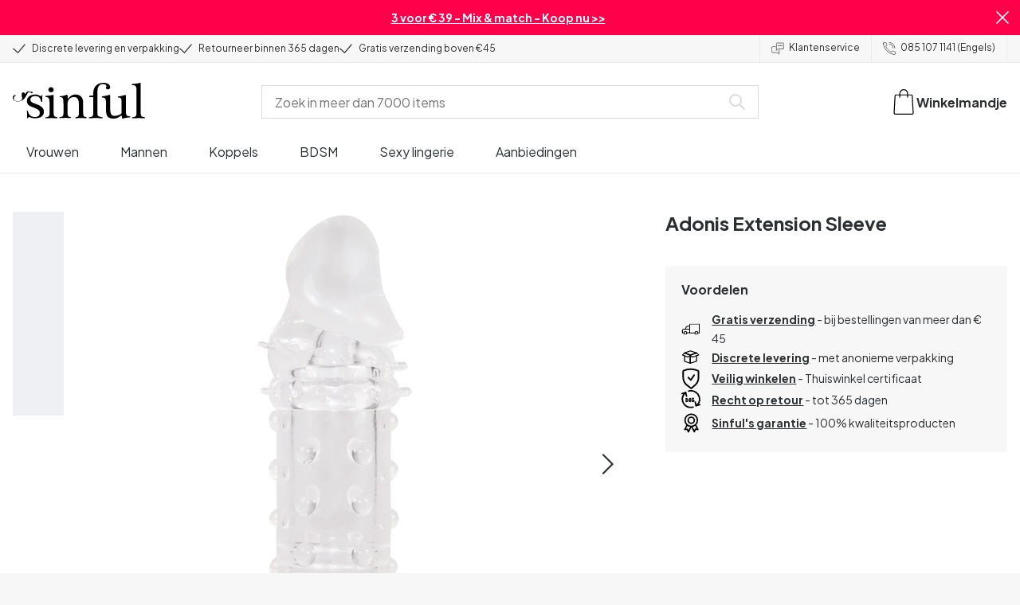

--- FILE ---
content_type: application/javascript; charset=UTF-8
request_url: https://www.sinful.nl/_next/static/chunks/547-d9cfd524d00b4bb0.js
body_size: 13267
content:
try{!function(){var e="undefined"!=typeof window?window:"undefined"!=typeof global?global:"undefined"!=typeof globalThis?globalThis:"undefined"!=typeof self?self:{},t=(new e.Error).stack;t&&(e._sentryDebugIds=e._sentryDebugIds||{},e._sentryDebugIds[t]="ccc43fc3-3202-43f4-9490-69002e645d8f",e._sentryDebugIdIdentifier="sentry-dbid-ccc43fc3-3202-43f4-9490-69002e645d8f")}()}catch(e){}try{!function(){var e="undefined"!=typeof window?window:"undefined"!=typeof global?global:"undefined"!=typeof globalThis?globalThis:"undefined"!=typeof self?self:{},t=(new e.Error).stack;t&&(e._sentryDebugIds=e._sentryDebugIds||{},e._sentryDebugIds[t]="ccc43fc3-3202-43f4-9490-69002e645d8f",e._sentryDebugIdIdentifier="sentry-dbid-ccc43fc3-3202-43f4-9490-69002e645d8f")}()}catch(e){}"use strict";(self.webpackChunk_N_E=self.webpackChunk_N_E||[]).push([[547],{36385:(e,t,n)=>{n.r(t),n.d(t,{MAX_CONTENT_LIMIT:()=>Q,PAGE_LIMIT:()=>ee,PRODUCT_LIMIT:()=>et,SearchContainer:()=>en,SearchContext:()=>p,SearchProvider:()=>v,applyElevioTypeFilter:()=>z,applyInStockFilter:()=>S,applyProductCategoryAvailableMarketsFilter:()=>j,applyPublishedFilter:()=>D,getCategoryPayload:()=>K,getContentTypeTranslationKey:()=>f,getPagePayload:()=>L,getPredictiveProductPayload:()=>F,getRelewiseProductProperties:()=>M,getRelewiseVariantProperties:()=>G,getSearchProductColorVariant:()=>B,isSearchCategory:()=>w,isSearchContent:()=>k,isSearchPage:()=>y,isSearchProduct:()=>h,mapCategoryResultToSearchCategory:()=>C,mapContentResultToSearchPage:()=>P,mapSearchResultToSearchProduct:()=>x,publishedDateKey:()=>q,usePredictiveCategories:()=>O,usePredictiveCategoriesResponseMock:()=>U,usePredictivePages:()=>R,usePredictiveProducts:()=>I,useSearch:()=>E,useSearchContext:()=>m,useSort:()=>N});var a=n(72146),o=n(70266),r=n(44893),l=n(14603),i=n(55981),s=n(29847),d=n(75026),u=n(25739),c=n(62121),_=n(76610),g=n(53594),p=(0,a.createContext)({});function v(e){return(0,o.jsx)(p.Provider,{value:e.provider,children:e.children})}function m(){return(0,a.useContext)(p)}function b(e){let{queryKey:t,query:n,fetcher:o,limit:l}=e,i=(0,r.Ay)(()=>{if(!(n.length<2))return[t,n,l]},o),s=(0,a.useRef)(i);return(i.data||n.length<2)&&(s.current=i),s.current}function f(e){return({brand_page:"global_elements.search_suggestions.label_brand_pages",campaign_page:"global_elements.search_suggestions.label_campaign_pages",product_page:"global_elements.search_suggestions.label_products",category_page:"global_elements.search_suggestions.label_category_pages",new_article:"global_elements.search_suggestions.label_article_pages",content:"global_elements.search_suggestions.label_content",customer_care:"global_elements.search_suggestions.label_customer_care","Elevio Category":"global_elements.search_suggestions.label_customer_care","Elevio Article":"global_elements.search_suggestions.label_customer_care"})[e]}function h(e){return!!e&&void 0!==e.product_key}function k(e){return y(e)||w(e)}function y(e){return!!e&&void 0!==e.contentType}function w(e){return!!e&&void 0!==e.name}function j(e,t,n){let a=new l.StringDataValue(t.toUpperCase());e.or(e=>{e.addProductCategoryDataFilter("AvailableInMarkets",e=>e.addContainsCondition(a,"Any"),!1,!0).addProductCategoryDataFilter("published_".concat(n.toLowerCase()),e=>e.addEqualsCondition(l.DataValueFactory.boolean(!0)))})}function x(e,t,n){var a,o,r,l,s;let{results:d,hits:u,redirects:c}=e;try{return{suggestions:null!=(o=null==d?void 0:d.map(function(e){var t,a,o,r,l,s,d,u,c,_,g,p,v,m,b,f,h,k,y,w,j,x,P,C,S,D,z,B,V,I,F,A,T,E,N,R,L;let O=new URL(null==(a=e.variant)||null==(t=a.data)?void 0:t.Url.value).pathname.split("/")[2],K=null==(s=e.variant)||null==(l=s.data)||null==(r=l[(0,i.zX)(n)])||null==(o=r.value)?void 0:o.data;return{id:e.productId,sku:(null==(d=e.variant)?void 0:d.variantId)?[null==(u=e.variant)?void 0:u.variantId]:[],name:e.displayName,list_price:null!=(A=null==(c=e.variant)?void 0:c.listPrice)?A:0,image:null==(p=e.variant)||null==(g=p.data)||null==(_=g.ImageUrl)?void 0:_.value,dynamicPrice:null==(b=e.variant)||null==(m=b.data)||null==(v=m.DynamicPrice)?void 0:v.value,url:O,variant_id:null!=(T=null==(f=e.variant)?void 0:f.variantId)?T:"",in_stock:null==(k=e.data)||null==(h=k.InStock)?void 0:h.value,on_sale:null==(j=e.variant)||null==(w=j.data)||null==(y=w[R=n,"".concat(R.toUpperCase(),"_IsOnSale")])?void 0:y.value,product_key:null!=(E=null==(C=e.variant)||null==(P=C.data)||null==(x=P.product_key)?void 0:x.value)?E:0,price:null!=(N=null==(S=e.variant)?void 0:S.salesPrice)?N:0,sticker:{text:null==K||null==(D=K.Text)?void 0:D.value,type:null==K||null==(z=K.Type)?void 0:z.value,slug:null==K||null==(B=K.Slug)?void 0:B.value},reviews_ag:null==(I=e.data)||null==(V=I[L=n,"".concat(L.toUpperCase(),"_ReviewRating")])?void 0:V.value,allVariants:null==(F=e.allVariants)?void 0:F.map(e=>{var t,n,a,o,r,l,i,s,d,u,c,_,g,p,v;return{sku:e.variantId,inStock:null==(n=e.data)||null==(t=n.InStock)?void 0:t.value,color:null==(o=e.data)||null==(a=o.Color)?void 0:a.value,hexCode:null==(l=e.data)||null==(r=l.HexCode)?void 0:r.value,purchasingBlocked:null==(s=e.data)||null==(i=s.PurchasingBlocked)?void 0:i.value,variantSorting:null==(u=e.data)||null==(d=u.VariantSorting)?void 0:d.value,varyingAttributeLocalized:null==(_=e.data)||null==(c=_.VaryingAttributeLocalized)?void 0:c.value,colorLabel:null==(v=e.data)||null==(p=v.Colors_Label)||null==(g=p.value.$values)?void 0:g[0]}})}}))?o:[],hits:u,query:t,redirectSlug:null!=(r=null==c||null==(a=c[0])?void 0:a.destination)?r:void 0}}catch(e){return{suggestions:[],hits:u,query:t,redirectSlug:null!=(s=null==c||null==(l=c[0])?void 0:l.destination)?s:void 0}}}function P(e){try{var t,n;return null!=(n=null==(t=e.results)?void 0:t.map(e=>{var t,n,a,o,r,l,i,s,d;let{data:u,displayName:c,contentId:_}=e,g=null==u||null==(t=u.HasParentCategory)?void 0:t.value,p=null==u||null==(n=u.Type)?void 0:n.value,v="campaign_page"===p||"category_page"===p?null==u||null==(a=u.Navigation_title)?void 0:a.value:c,m="Elevio Category"===p?"/support/".concat(null==u||null==(o=u.OriginalId)?void 0:o.value):"Elevio Article"===p?"/support/".concat(g?null==u||null==(r=u.ParentCategoryId)?void 0:r.value:null==u||null==(l=u.CategoryId)?void 0:l.value,"#").concat(null==u||null==(i=u.OriginalId)?void 0:i.value):null!=(d=null==u||null==(s=u.Url)?void 0:s.value)?d:"";return{id:_,title:v,url:m,text:v,contentType:p}}))?n:[]}catch(e){return[]}}function C(e){try{var t,n;return null!=(n=null==(t=e.results)?void 0:t.map(e=>{var t,n,a,o;let{data:r,categoryId:l}=e;return{id:l,name:null==r||null==(t=r.Heading)?void 0:t.value,url:null==r||null==(n=r.Url)?void 0:n.value,contentType:(null==r||null==(a=r.Type)?void 0:a.value)==="ProductCategory"?"category_page":null==r||null==(o=r.Type)?void 0:o.value}}))?n:[]}catch(e){return[]}}function S(e){e.addVariantDataFilter("InStock",e=>e.addEqualsCondition({type:"Boolean",value:!0,isCollection:!1},!1),!0,!0,!1).addProductDataFilter("InStock",e=>e.addEqualsCondition({type:"Boolean",value:!0,isCollection:!1},!1),!0,!0,!1)}function D(e,t){e.addContentDataFilter("published_".concat(t.toLowerCase()),e=>e.addEqualsCondition(l.DataValueFactory.boolean(!0),!1),!0,!0)}function z(e){e.or(e=>{e.addContentDataFilter("Type",e=>e.addEqualsCondition(new l.StringDataValue("Elevio Category"),!1),!0,!1),e.addContentDataFilter("Type",e=>e.addEqualsCondition(new l.StringDataValue("Elevio Article"),!1),!0,!1)})}function B(e){if(e.allVariants&&e.allVariants.find(e=>"colour"===e.varyingAttributeLocalized))return{options:e.allVariants.map(e=>{var t,n,a;return{id:e.sku,outOfStock:!1===e.inStock,value:null!=(t=e.hexCode)?t:e.color?s.Cd[e.color]:"",label:null!=(a=null!=(n=e.colorLabel)?n:e.color)?a:"",order:e.variantSorting,discontinued:e.purchasingBlocked&&!e.inStock}}),variant:"color"}}function V(e,t){var n,a;return e.pagination(e=>(function(e,t){let{limit:n,page:a=1}=t;e.setPageSize(n).setPage(a)})(e,t)),e.setTerm(t.query),e.filters(e=>(0,d.dQ)(e,t.feed)),e.filters(e=>S(e)),t.filters&&e.filters(t.filters),e.facets(e=>(function(e,t){let{facets:n}=t;n.forEach(t=>{var n,a,o,r,l,i;let{type:s,params:d}=t;if("BrandFacet"===s){let{selected:t,settings:n}=d;e.addBrandFacet(t,n)}else if("CategoryFacet"===s){let{categorySelectionStrategy:t,selected:n,settings:a}=d;e.addCategoryFacet(t,n,a)}else if("SalesPriceRangeFacet"===s){let{priceSelectionStrategy:t,selected:o,settings:r}=d;e.addSalesPriceRangeFacet(t,null!=(n=null==o?void 0:o.lowerBoundInclusive)?n:void 0,null!=(a=null==o?void 0:o.upperBoundInclusive)?a:void 0,r)}else if("ListPriceRangeFacet"===s){let{priceSelectionStrategy:t,selected:n,settings:a}=d;e.addListPriceRangeFacet(t,null!=(o=null==n?void 0:n.lowerBoundInclusive)?o:void 0,null!=(r=null==n?void 0:n.upperBoundInclusive)?r:void 0,a)}else if("VariantSpecificationFacet"===s){let{selected:t,settings:n,key:a}=d;e.addVariantSpecificationFacet(a,t,n)}else if("ProductAssortmentFacet"===s){let{selected:t,settings:n}=d;e.addProductCategoryAssortmentFacet(t,n)}else if("ContentAssortmentFacet"===s){let{selected:t,settings:n}=d;e.addContentAssortmentFacet(t,n)}else if("ProductDataDoubleRangeFacet"===s){let{selected:t,dataSelectionStrategy:n,settings:a,key:o}=d;e.addProductDataDoubleRangeFacet(o,n,null!=(l=null==t?void 0:t.lowerBoundInclusive)?l:void 0,null!=(i=null==t?void 0:t.upperBoundInclusive)?i:void 0,a)}else if("ProductDataBooleanValueFacet"===s){let{dataSelectionStrategy:t,collectionFilterType:n,selected:a,settings:o,key:r}=d;e.addProductDataBooleanValueFacet(r,t,a,null!=n?n:void 0,o)}else if("ProductDataDoubleValueFacet"===s){let{dataSelectionStrategy:t,selected:n,collectionFilterType:a,settings:o,key:r}=d;e.addProductDataDoubleValueFacet(r,t,n,null!=a?a:void 0,o)}else if("ProductDataStringValueFacet"===s){let{dataSelectionStrategy:t,selected:n,collectionFilterType:a,settings:o,key:r}=d;e.addProductDataStringValueFacet(r,t,n,null!=a?a:void 0,o)}else if("ContentDataBooleanValueFacet"===s){let{selected:t,settings:n,key:a,collectionFilterType:o}=d;e.addContentDataBooleanValueFacet(a,t,null!=o?o:void 0,n)}else if("ContentDataDoubleValueFacet"===s){let{selected:t,settings:n,key:a,collectionFilterType:o}=d;e.addContentDataDoubleValueFacet(a,t,null!=o?o:void 0,n)}else if("ContentDataStringValueFacet"===s){let{selected:t,settings:n,key:a,collectionFilterType:o}=d;e.addContentDataStringValueFacet(a,t,null!=o?o:void 0,n)}else if("ContentDataDoubleRangeFacet"===s){let{selected:t,settings:n,key:a}=d;e.addContentDataDoubleRangeFacet(a,null==t?void 0:t.lowerBoundInclusive,null==t?void 0:t.upperBoundInclusive,n)}else if("ContentDataDoubleRangesFacet"===s){let{selected:t,settings:n,key:a,predefinedRanges:o,expandedRangeSize:r}=d;e.addContentDataDoubleRangesFacet(a,null==o?void 0:o.map(e=>{var t,n;return{lowerBound:null!=(t=e.lowerBoundInclusive)?t:void 0,upperBound:null!=(n=e.upperBoundExclusive)?n:void 0}}),r,null==t?void 0:t.map(e=>{var t,n;return{lowerBound:null!=(t=e.lowerBoundInclusive)?t:void 0,upperBound:null!=(n=e.upperBoundExclusive)?n:void 0}}),n)}else if("ProductDataObjectFacet"===s){let{key:t,selectionStrategy:n,builder:a,filter:o,settings:r}=d;e.addProductDataObjectFacet(t,n,a,o,r)}})})(e,t)),e.sorting(e=>(function e(t,n){if(n){let{type:a,params:o}=n;if("sortByProductPopularity"===a){let{order:n,thenBy:a}=o;t.sortByProductPopularity(n,a?t=>e(t,a):void 0)}else if("sortByProductRelevance"===a){let{order:n,thenBy:a}=o;t.sortByProductRelevance(n,a?t=>e(t,a):void 0)}else if("sortByProductAttribute"===a){let{attribute:n,order:a,thenBy:r,mode:l}=o;t.sortByProductAttribute(n,a,r?t=>e(t,r):void 0,l)}else if("sortByProductData"===a){let{key:n,dataSelectionStrategy:a,order:r,thenBy:l,mode:i}=o;t.sortByProductData(n,a,r,l?t=>e(t,l):void 0,i)}else if("sortByProductVariantAttribute"===a){let{attribute:n,order:a,thenBy:r,mode:l}=o;t.sortByProductVariantAttribute(n,a,r?t=>e(t,r):void 0,l)}else if("sortByProductVariantSpecification"===a){let{key:n,order:a,thenBy:r,mode:l}=o;t.sortByProductVariantSpecification(n,a,r?t=>e(t,r):void 0,l)}else if("sortByProductDataObject"===a){let{dataSelectionStrategy:n,order:a,mode:r,valueSelector:l,thenBy:i}=o;t.sortByProductDataObject(n,a,l,i?t=>e(t,i):void 0,r)}}})(e,t.sort)),e.setSelectedProductProperties(null!=(n=t.productProperties)?n:{}),e.setSelectedVariantProperties(null!=(a=t.variantProperties)?a:{}),e.build()}function I(e){let{limit:t,query:n,productProperties:a,variantProperties:o}=e,{search:r}=m(),l=(0,i.ku)({displayedAtLocation:"search"});async function s(){if(!l)return{suggestions:[],hits:0,query:n};let e=F(n,l,t,a,o),{data:i}=await r(e);return x(i,n,l.feed)}return b({queryKey:l?"search/predictive":"",query:n,fetcher:s,limit:t})}function F(e,t,n,a,o){let{feed:r,...s}=t;return V(new l.ProductSearchBuilder(s),{query:e,limit:n,facets:[],feed:r,sort:{type:"sortByProductRelevance",params:{order:"Descending"}},productProperties:null!=a?a:(0,i.Hn)(r),variantProperties:null!=o?o:(0,i.tp)(r)})}function A(e){let t=e.available;if(!t)return 0;if(!Array.isArray(t)){var n;return null!=(n=t.hits)?n:0}return t.map(e=>{var t;return null!=(t=e.hits)?t:0}).reduce((e,t)=>e+t,0)}var T=new Map;function E(e){var t,n,o,r,s;let{query:d,limit:c,displayedAtLocation:_,facets:g,sort:p,filters:v,initialPage:b=1,productProperties:f,variantProperties:h}=e,{search:k}=m(),y=(0,i.ku)({displayedAtLocation:_}),w=null==y?void 0:y.feed,j=(0,a.useCallback)(async(e,t,n,a,o,r)=>{var s,d,u,c,_;let g=V(new l.ProductSearchBuilder({...y}),{query:t,limit:n,page:e,facets:a,sort:o,filters:r,feed:w||"",productProperties:null!=f?f:(0,i.Hn)(w||""),variantProperties:null!=h?h:(0,i.tp)(w||"")}),{data:p}=await k(g),v=T.has(t)?T.get(t):null!=(u=null==(d=p.facets)||null==(s=d.items)?void 0:s.sort((e,t)=>{let n=A(e),a=A(t);return n===a?0:n>a?-1:1}).map(e=>e.key||e.field))?u:[];return T.has(t)||T.set(t,v),{...x(p,t,w||""),page:e,total:null!=(c=p.hits)?c:0,facets:null!=(_=p.facets)?_:{},facetOrder:v}},[k,y,f,h,w]),P=!(null==d?void 0:d.length)||!y||!w,{data:C,...S}=(0,u.v_)({queryKey:e=>P?null:[e,d,c,g,p,v],initialPage:b,fetcher:j,getNextPageParam:e=>{if(!e||0===e.length)return;let t=e[e.length-1];if(!(t.suggestions.length<c))return t.page+1},getPrevPageParam:e=>{if(!e||0===e.length)return;let t=e[0];if(1!==t.page)return t.page-1},disableCache:!0});return{products:null!=(r=Object.values(null!=C?C:{}).flatMap(e=>e.suggestions))?r:[],total:null==(t=Object.values(null!=C?C:{})[0])?void 0:t.total,facets:null!=(s=null==(n=Object.values(null!=C?C:{})[0])?void 0:n.facets)?s:void 0,facetOrder:null==(o=Object.values(null!=C?C:{})[0])?void 0:o.facetOrder,...S}}function N(e){let{searchParams:t}=e,{storeKey:n}=(0,d.useStoreConfig)(),o=t.get("sort"),[r,l]=(0,a.useState)({sort:null!=o?o:"productRelevance_desc"}),i=function(e,t){let{sort:n}=e,[a,o]=n.split("_"),r="desc"!==o?"Ascending":"Descending";return"ListPrice"===a||"SalesPrice"===a?{type:"sortByProductVariantAttribute",params:{attribute:a,order:r,mode:"Auto"}}:"productRelevance"===a?{type:"sortByProductRelevance",params:{order:r}}:"ReviewRating"===a?{type:"sortByProductData",params:{dataSelectionStrategy:"VariantWithFallbackToProduct",mode:"Numerical",order:r,key:"".concat(t.toUpperCase(),"_").concat(a)}}:{type:"sortByProductPopularity",params:{order:r}}}(r,n);return{...r,relewiseSort:i,setSorting:l}}function R(e){let{limit:t,query:n}=e,{contentSearch:a}=m(),o=(0,i.ku)({displayedAtLocation:"search-bar"});async function r(){if(!o)return[];let e=L(n,t,o),{data:r}=await a(e);return P(r)}return b({queryKey:o?"/v1/ContentSearchRequest":"",query:n,fetcher:r,limit:t})}function L(e,t,n){return new l.ContentSearchBuilder({...n}).pagination(e=>e.setPageSize(t)).setTerm(e).filters(e=>e.or(e=>{D(e,n.language),z(e)})).setContentProperties({displayName:!0,dataKeys:["Type","Navigation_title","Url","CategoryId","OriginalId","ParentCategoryId","HasParentCategory"]}).build()}function O(e){let{limit:t,query:n}=e,{categorySearch:a}=m(),o=(0,i.ku)({displayedAtLocation:"search-bar"});async function r(){if(!o)return[];let e=K(n,o),{data:t}=await a(e);return C(t)}return b({queryKey:o?"v1/ProductCategorySearchRequest":"",query:n,fetcher:r,limit:t})}function K(e,t){return new l.ProductCategorySearchBuilder({...t}).setTerm(e).setSelectedCategoryProperties({dataKeys:["Url","Type","Heading"]}).filters(e=>j(e,t.feed,t.language)).build()}var U={results:[{categoryId:"bltc407b3a7bbd05a32",displayName:"Dildoer til kvinder",data:{Url:{value:"/kvinder/dildoer"},Type:{value:"ProductCategory"},Heading:{value:"Dildoer til kvinder"}}}]};function q(e){return"".concat(e.toUpperCase(),"_PublishedDate")}function G(e){return{pricing:!0,dataKeys:["ImageUrl","Url","".concat(e.toUpperCase(),"_IsOnSale")]}}function M(e){return{displayName:!0,allData:!0,dataKeys:["".concat(e.toUpperCase(),"_ReviewRating")]}}function H(e){let{onChange:t,displayValue:n,onSearch:r,ref:l,...i}=e,{i18n:s}=(0,d.useStoreConfig)(),{value:u}=i,g=(0,a.useCallback)(()=>{r&&r()},[r]),p=(0,a.useCallback)(()=>{t({target:{value:""}})},[t]);return(0,o.jsxs)(_.xA,{alignItems:"center",className:"_12xnrmv2",columnGap:{mobile:"xs",tablet:"md"},columns:"1fr min-content",px:{mobile:"xs1",tablet:"sm"},rows:"min-content",children:[(0,o.jsx)(c.G.Input,{as:a.Fragment,onChange:t,displayValue:n,children:(0,o.jsx)("input",{className:"_12xnrmv3",...i,ref:l,autoComplete:"off",placeholder:s.t("global_elements.search_bar")})}),!!u&&(0,o.jsx)(_.US,{size:"md",className:"_12xnrmv1",onClick:p,cursor:"pointer"}),!u&&(0,o.jsx)(_.WI,{className:"_12xnrmv0",onClick:g,cursor:"pointer"})]})}function W(e){let{title:t,type:n,isSelected:a,className:r}=e;return(0,o.jsxs)(_.az,{flex:!0,flexDirection:"row",justifyContent:"space-between",alignItems:"center",columnGap:{mobile:"sm",tablet:"lg"},className:(0,_.$z)((0,_.UV)({border:1,p:"sm"}),r),children:[(0,o.jsx)(_.EY,{size:{mobile:"sm",tablet:"md"},bold:a,children:t}),n&&(0,o.jsx)(_.EY,{size:{mobile:"xs",tablet:"xs"},className:(0,_.$z)((0,_.UV)({border:1,p:"xs1"}),"_1ne3h060"),children:n})]})}function J(e){let{image:t,name:n,price:a,hasDynamicPrice:r=!1,fraction:l,discount:i,className:u}=e,{currency:c,locale:p}=(0,d.useStoreConfig)();return(0,o.jsxs)(_.az,{flex:!0,flexDirection:"row",alignItems:"center",py:"xs",px:"sm",border:1,columnGap:{mobile:"sm",tablet:"lg"},className:u,children:[(0,o.jsx)(_.hT,{src:t||g.__,width:70,height:70,className:"_31ndyv0"}),(0,o.jsx)(_.EY,{size:{mobile:"sm",tablet:"md"},children:n}),(0,o.jsx)(_.az,{ml:"auto",children:a&&(0,o.jsx)(s.gm,{amount:a,currencyCode:c,locale:p,variant:s.jS.VERTICAL,bold:!0,size:{mobile:"sm",tablet:"md"},fraction:l,hasDynamicPrice:r,discount:i?{amount:i}:void 0})})]})}function Z(e){let{item:t,children:n}=e;return(0,o.jsx)(c.G.Option,{as:"div",value:t,children:e=>{let{active:t}=e;return(0,o.jsx)(_.az,{className:(0,_.UV)({backgroundColor:t?"gray20":"transparent",cursor:"pointer"}),children:n&&n({active:t})})}},t.id)}function Y(e){var t,n,a;let{query:r,products:l,pages:i,categories:s,onClickButton:u}=e,{i18n:g}=(0,d.useStoreConfig)(),p=!!(null==s?void 0:s.length)||!!(null==i?void 0:i.length),v=!((null==l?void 0:l.suggestions.length)||(null==s?void 0:s.length)||(null==i?void 0:i.length)),m=(null!=(n=null==i?void 0:i.length)?n:0>ee)?Q-ee:Q-(null!=(a=null==i?void 0:i.length)?a:0);return(0,o.jsxs)(_.xA,{rowGap:{mobile:"md",tablet:void 0},position:{mobile:"relative",tablet:"absolute"},className:(0,_.$z)("urwi280",(0,_.UV)({maxWidth:{mobile:"full",tablet:"full",laptop:"md",desktop:"lg",oversize:"xl"}})),children:[v&&(0,o.jsx)(_.az,{flex:!0,gap:"xs2",children:(0,o.jsx)(_.EY,{dangerouslySetInnerHTML:{__html:g.t("global_elements.no_results",{x:"<strong>"+r+"</strong>",interpolation:{escapeValue:!1}})}})}),!!(null==l||null==(t=l.suggestions)?void 0:t.length)&&(0,o.jsxs)($,{border:p,children:[(0,o.jsxs)(_.az,{flex:!0,flexDirection:"column",rowGap:"xs2",children:[(0,o.jsx)(_.EY,{size:"lg",bold:!0,children:g.t("global_elements.search_suggestions.label_products")}),(0,o.jsx)(Z,{item:{name:"",id:"",list_price:0,price:0,sku:[""],product_key:-1,url:"",dynamicPrice:!1}}),(0,o.jsx)(X,{items:l.suggestions,limit:et})]}),!!l.hits&&(0,o.jsx)(c.G.Button,{as:_.$n,className:(0,_.UV)({width:"full",mt:"sm"}),onClick:u,type:"primary",children:g.t("global_elements.search_button",{x:l.hits})})]}),(!!(null==s?void 0:s.length)||!!(null==i?void 0:i.length))&&(0,o.jsx)($,{children:(0,o.jsxs)(_.az,{flex:!0,flexDirection:"column",rowGap:"xs2",children:[(0,o.jsx)(_.EY,{size:"lg",bold:!0,className:(0,_.UV)({marginBottom:"xs2"}),children:g.t("global_elements.search_suggestions.label_content")}),s&&(0,o.jsx)(X,{items:s,limit:m}),i&&(0,o.jsx)(X,{items:i,limit:Q-m})]})})]})}function $(e){let{border:t=!1,children:n}=e;return(0,o.jsx)(_.az,{flex:!0,flexDirection:{mobile:"column-reverse",tablet:"column"},width:"full",gap:"xs1",rowGap:{mobile:"md",tablet:"xs1"},className:t?(0,_.UV)({borderRight:{mobile:0,tablet:1},paddingRight:{mobile:"none",tablet:"xl2"}}):"",children:n})}function X(e){let{items:t,limit:n=Q}=e,{i18n:a}=(0,d.useStoreConfig)();return(0,o.jsx)(o.Fragment,{children:t.filter(e=>!!e).slice(0,n).map((e,t)=>(0,o.jsx)(Z,{item:e,children:t=>{let{active:n}=t;return h(e)?(0,o.jsx)(J,{image:e.image,name:e.name,price:e.list_price,discount:e.on_sale?e.price:void 0,hasDynamicPrice:!!e.dynamicPrice,fraction:1}):(0,o.jsx)(W,{title:w(e)?e.name:e.title,type:e.contentType?a.t(f(e.contentType)):void 0,isSelected:n})}},e.id))})}var Q=7,ee=3,et=4;function en(e){let{onSearch:t,onShowAll:n,selectedItem:r,query:d,setSelectedItem:u,setQuery:g,productProperties:p,variantProperties:v}=e,f=(0,s.d7)(d,250),h=(0,a.useRef)(null),[k,{setTrue:y,setFalse:w}]=(0,s.Cg)(!1),j=(0,i.ku)({displayedAtLocation:"search-bar"}),S=j?K(f,j):void 0,D=j?L(f,Q,j):void 0,z=j?F(f,j,et,p,v):void 0,B=S?{type:"category",request:S,transform:C}:void 0,V=D?{type:"content",request:D,transform:P}:void 0,I=z?{type:"product",request:z,transform:x}:void 0,{data:A}=function(e){var t,n;let{requests:a,displayedAtLocation:o}=e,{batchSearch:r}=m(),s=(0,i.ku)({displayedAtLocation:o}),d=null==s?void 0:s.feed,u=s?{user:s.user,currency:s.currency,language:s.language,displayedAtLocation:s.displayedAtLocation}:void 0;async function c(){var e;let t=new l.SearchCollectionBuilder(u);a.forEach(e=>{let{request:n}=e;t.addRequest(n)});let n=t.build(),{data:o}=await r(n);return null==(e=o.responses)?void 0:e.map((e,t)=>{let{transform:n,request:o}=a[t];return n(e,o.term||"",d||"")})}return b({queryKey:"v1/SearchRequestCollection",limit:0,query:(null==a||null==(n=a[0])||null==(t=n.request)?void 0:t.term)||"",fetcher:c})}({requests:B&&V&&I?[B,V,I]:[],displayedAtLocation:(null==j?void 0:j.displayedAtLocation)||""}),T=null==A?void 0:A[0],E=null==A?void 0:A[1],N=null==A?void 0:A[2],{minWidth:R}=(0,s.dv)(),O=R<_.fi.tablet,U=(0,a.useCallback)(e=>{var t;return null!=(t=ea(e))?t:d},[d]),q=(0,a.useCallback)(e=>{g(e.target.value),e.target.value||u(void 0)},[g,u]),G=(0,a.useCallback)(e=>{var n;d&&"Enter"===e.key&&(t({query:d,item:(null==r?void 0:r.id)===""?void 0:r,redirectSlug:null==N?void 0:N.redirectSlug}),null==(n=h.current)||n.blur(),O&&w())},[d,t,r,null==N?void 0:N.redirectSlug,O,w]),M=(0,a.useCallback)(()=>{var e;d&&(t({query:d,item:(null==r?void 0:r.id)===""?void 0:r,redirectSlug:null==N?void 0:N.redirectSlug}),null==(e=h.current)||e.blur(),O&&w())},[w,O,t,d,r,null==N?void 0:N.redirectSlug]),W=(0,a.useCallback)(e=>{var n,a;let o=null!=(a=null==N?void 0:N.suggestions.findIndex(t=>t.id===(null==e?void 0:e.id)))?a:0;if(u(e),!e)return;let r=e.id?ea(e):d;g(null!=r?r:""),t({query:d,item:-1===e.product_key?void 0:e,redirectSlug:null==N?void 0:N.redirectSlug,index:o}),null==(n=h.current)||n.blur(),O&&w()},[null==N?void 0:N.suggestions,null==N?void 0:N.redirectSlug,u,d,g,t,O,w]),J=(0,a.useCallback)(()=>{var e,t;d&&(n(null!=(t=null==N?void 0:N.query)?t:d,null==N?void 0:N.redirectSlug),null==(e=h.current)||e.blur(),O&&w())},[d,n,null==N?void 0:N.query,O,w,null==N?void 0:N.redirectSlug]),Z={onKeyUp:G,value:d,onChange:q,displayValue:U,onSearch:M},$={products:N,categories:T,pages:E,onClickButton:J,query:d};return(0,o.jsxs)(c.G,{as:"div",className:(0,_.UV)({width:"full"}),value:null!=r?r:{},onChange:W,nullable:!0,children:[(0,o.jsx)(H,{...Z,ref:h,onClick:O?y:void 0}),O?(0,o.jsx)(s.aF,{isOpen:k,header:(0,o.jsx)(H,{ref:h,...Z}),onClose:w,closeSlot:(0,o.jsx)(s.HM,{asChild:!0,children:(0,o.jsx)(_.D9,{cursor:"pointer"})}),closeSlotPosition:"start",children:(N||T||E)&&(0,o.jsx)(Y,{...$})}):(0,o.jsx)(c.G.Options,{className:(0,_.UV)({width:"full"}),as:"div",children:(N||T||E)&&(0,o.jsx)(Y,{...$})})]})}function ea(e){if(e)return h(e)||w(e)?e.name:e.title}},87451:(e,t,n)=>{n.d(t,{O:()=>a});var a={uid:"blt7e507705ee0f6940",_version:142,locale:"nl-nl",article_page:{label_updated_date:"Laatste upate",table_of_content:"Inhoudsopgave",articles_progressbar_text:"Je hebt {{x}} van de {{y}} artikelen bekeken",related_articles:"Gerelateerde artikelen",see_all:"Bekijk alles",showing_articles_amount:"{{x}} beschikbare artikelen"},basket_page:{basket_content_title:"Winkelmandje",buy_more_cta:"Doorgaan met winkelen",basket_summary_title:"Jouw bestelling",delivery_counter:"",proceed_to_checkout:"Naar de kassa",basket_delivery:"Verzendkosten",basket_grand_total:"Totaalbedrag",basket_subtotal:"Subtotaal",basket_voucher_discount:"Kortingscode",empty_basket:"Jouw winkelmandje is leeg",basket_summary_your_savings:"Je bespaart",discount_code_button_text:"Kortingscode toepassen",discount_code_form_closed_title:"Kortingscode toepassen",discount_code_form_open_title:"Kortingscode verwijderen",discount_code_input_placeholder:"Voer de code in",in_stock:"Op voorraad",invalid_basket:"Helaas, dit product is uitverkocht",out_of_stock:"Niet op voorraad",remove_item_cta:"Product verwijderen",dialog_clear_basket:"Verwijder alle producten uit het winkelmandje",dialog_error_title:"Er is iets mis gegaan",item_you_save_percentage:"Je bespaart {{x}}%",dialog_errors:{address_error:"Helaas wordt het opgegeven adres niet herkend. Controleer of het correct is ingevoerd.",cart_not_found_error:"Er is een fout opgetreden in het winkelmandje. Open een nieuw browservenster, leeg de cache van je browser en plaats een nieuwe bestelling. ",creating_cart_error:"Er is een technische fout opgetreden. Neem contact op met onze klantenservice als de fout zich opnieuw voordoet.",droppoint_error:"Helaas wordt het geselecteerde pakketpunt niet herkend door het systeem. Kies een andere afhaallocatie.",item_quantity_exceeded_error:"Oeps! Je kunt max. 10 stuks in het winkelmandje toevoegen.",line_item_sku_identification_error:"Helaas wordt het product niet herkend door het systeem. Selecteer een ander product of neem contact op met onze klantenservice.",method_not_allowed_error:"Er is een technische fout opgetreden. Neem contact op met onze klantenservice als de fout zich opnieuw voordoet.",not_found_error:"Er is een technische fout opgetreden. Neem contact op met onze klantenservice als de fout zich opnieuw voordoet.",payment_method_error:"Helaas kan de betaling niet worden uitgevoerd. Kies een andere betaalmethode.",shipping_method_error:"Helaas is de geselecteerde bezorgoptie niet beschikbaar. Kies een andere verzendmethode.",validation_error:"Er is een technische fout opgetreden. Neem contact op met onze klantenservice als de fout zich opnieuw voordoet.",no_available_shipping_options_error:"Mogelijk moet je het winkelmandje aanpassen om de bestelling te kunnen plaatsen. Vanwege het gewicht, de omvang en het afleveradres kan het zijn dat er geen verzendopties beschikbaar zijn."},discount:{cart_does_not_fulfill_discount_code:"De kortingscode is niet geldig voor de inhoud van jouw winkelmandje",discount_code_added:"Kortingscode toegevoegd voor artikelen die aan de voorwaarden voldoen.",discount_code_could_not_be_removed:"De kortingscode kan niet verwijderd worden",discount_code_not_applicable:"De kortingscode {{x}} is verlopen of niet geldig",discount_code_not_valid:"Deze kortingscode is niet geldig",discount_code_removed:"Kortingscode verwijderd"},free_gift_removed:"Je hebt het gratis cadeau verwijderd.",gift_line_item_out_of_stock:"Helaas, het gratis cadeau is uitverkocht. Het is niet meer mogelijk om dit cadeau te ontvangen, ook al is de kortingscode bij de bestelling ingevoerd.",meta_description:"Erotische webshop met kwaliteit seksspeeltjes. Koop producten van Fun Factory, LELO, Fleshlight, TENGA en Satisfyer online voor lage prijzen.",meta_title:"Winkelmandje",out_of_stock_notification:"{{x}} is niet meer op voorraad - verwijder het product alsjeblieft uit je winkelmandje.",product_discount:"Korting op product",gift_card:"Cadeaukaart",recommendation_title:"Dit vind je misschien ook leuk"},blog:{load_more_blog:"Meer bekijken",read_more_blog:"Home",breadcrumb_blog:"Blog"},category_page:{all_products_heading:"Alle producten",filter_sort_by:"Sorteren op",filter_showing_text:"{{y}} producten",filter_progressbar_text:"Je hebt {{x}} van de {{y}} producten bekeken",load_more:"Toon meer",button_show_all_x_products:"Toon alle {{x}} producten",filter_text:"Filter",button_load_previous:"Toon vorige",seo_pagination_site:"Site",sinful_guide_slider_title:"Onze klanten zeggen"},checkout_page:{invoice_address:"Jouw gegevens",delivery_options:"Bezorgopties",payment_options:"Betaalopties",first_name:"Voornaam",validation_text_first_name:"Veld moet ingevuld zijn",last_name:"Achternaam",validation_text_last_name:"Veld moet ingevuld zijn",street_address:"Straatnaam en huisnummer",validation_text_street_address:"Veld moet minstens letters en een getal bevatten",zip_postal_code:"Postcode",validation_text_zip_postal_code:"Veld moet minstens een getal bevatten",city:"Plaats",validation_text_city:"Veld moet ingevuld zijn",country:"Land",validation_text_country:"Veld moet ingevuld zijn",email:"E-mail",validation_text_email:"Voer een geldig e-mailadres in",validation_text_2_email:"Voer een geldig e-mailadres in",telephone:"Telefoonnummer ",validation_text_telephone:"Veld moet minstens getallen bevatten",proceed_to_payment:"Bestellen en betalen",droppoints_close_to:"Afhaalpunt in de buurt van:",validation_text_droppoints_close_to:"Vul een geldige postcode in",order_summary_box_title:"Jouw bestelling",email_signup:'<p>Schrijf me in voor de nieuwsbrief per e-mail. Je kunt je altijd weer uitschrijven. We verwerken je gegevens in overeenstemming met ons <a href="/privacybeleid" target="_self">privacybeleid</a>.</p><p></p>',terms_contions:'<p>Ik ga akkoord met de&nbsp;<a href="/algemene-voorwaarden" target="_self">algemene voorwaarden</a>&nbsp;en het <a href="/privacybeleid" target="_self">privacybeleid</a> en heb mijn bestelling en gegevens gecontroleerd.</p><p></p>',validation_text_terms_conditions:"Algemene voorwaarden accepteren",checkout_usp_1:"Discrete en anonieme verzending",checkout_usp_2:'Op je bankafschrift zal "Mcompany ApS" staan',droppoint_info_text:"Let op: Als de pakketautomaat of parcelshop die je hebt geselecteerd vol is, wordt je pakket afgeleverd bij een pakketlocket of parcelshop in de buurt.",enter_postcode:"Vul postcode in",send_to_another_address:"Verzend naar een ander adres",amount_of_products:"stuks",company:"Bedrijfsnaam (optioneel)",text_deliver_to:"Bezorgadres",customer_number:"",help_text_customer_number:"",meta_description:"Sinful",meta_title:"Bestelling",validation_text_customer_number:"",validation_text_missing_digit:"Veld moet minstens een getal bevatten",validation_text_missing_letter:"Veld moet minstens letters bevatten",choose_droppoint:"Kies afleverpunt",delivery_method:"Gekozen bezorgoptie",droppoint:"Gekozen afleverpunt",edit:"Aanpassen",proceed:"Volgende stap",use_shipping_address:"Gelijk aan factuuradres",email_signup_text:"Ja, stuur me aanbiedingen op maat, wedstrijden en spannend nieuws over erotisch speelgoed, accessoires en lingerie.",email_signup_title:"Sluit je aan bij 100.000 andere Nederlanders",light_permissions:'<p>Schrijf me in voor de nieuwsbrief per e-mail. Je kunt je altijd weer uitschrijven. We verwerken je gegevens in overeenstemming met ons <a href="/privacybeleid" target="_self">privacybeleid</a>.</p>',light_permissions_text:"We sturen je regelmatig e-mailmarketing voor soortgelijke producten van Sinful. Verwijder het vinkje als je dit niet wilt.",close_map:"Sluit kaart",open_map:"Open kaart",no_rush_delivery:""},common:{breadcrumb_home:"Home",close:"Sluiten",continue_shopping:"Doorgaan met winkelen",read_less:"Minder tonen",read_more:"Meer tonen",unknown_error:"Oeps! Er is een onbekende fout op getreden",fetch_more:"Bekijk meer",cookies_update:"Actualiseer cookie-toestemming",cookie_content:"Accepteer cookies om de inhoud te zien.",download_here:"Hier downloaden"},created_at:"2022-08-23T11:46:11.358Z",global_elements:{basket:"Winkelmandje",search_bar:"Zoek in meer dan 7000 items",no_results:"Geen resultaat ",search_button:"Toon alle {{x}} producten",sorting:{sorting_label:"Sorteren op",sorting_option_most_popular:"Meest populair",sorting_option_most_recent:"Nieuwste",sorting_option_price:"Prijs: Laag naar hoog",sorting_option_price_desc:"Prijs: Hoog naar laag",sorting_option_best_reviewed_desc:"Beste beoordeling"},global_filters:{chosen_filters:"Gekozen filters",label_brand:"Merk",label_color:"Kleur",label_price:"Prijs",reset_filters:"Alles wissen",all_filters:"Alle filters",label_on_sale:"Aanbieding",show_filters:"Filteren",show_all:"Toon meer",show_less:"Toon minder"},simple_search_button:"Zoeken",search_suggestions:{label_article_pages:"Artikelen",label_brand_pages:"Merken",label_campaign_pages:"Aanbiedingen",label_category_pages:"Categorie\xebn",label_content:"Inspiratie",label_products:"Producten",label_customer_care:"Klantenservice"},trustpilot_ratings:"{{x}} van {{y}}",menu:"Menu",newsletter:{try_again:"Probeer opnieuw"},results_for:"Zoekresultaten voor {{x}}",vat:"Incl. BTW",footer:{da_dk:"Denemarken",de_at:"Oostenrijk",de_ch:"Zwitserland (Duits)",de_de:"Duitsland",en_gb:"Verenigd Koninkrijk",fi_fi:"Finland",fr_be:"Belgi\xeb (Frans)",fr_ch:"Zwitserland (Frans)",fr_fr:"Frankrijk",nb_no:"Noorwegen",nl_be:"Belgi\xeb (Nederlands)",nl_nl:"Nederland",sv_se:"Zweden"}},invoice:{billing_address:"Factuuradres",delivery_address:"Leveringsadres",discount_total:"Totale korting",invoice_headline:"Factuur",invoice_number:"Factuurnummer",name:"Naam",order_date:"Besteldatum",order_number:"Bestelnummer",payment_method:"Betaald met",price:"Prijs",quantity:"Aantal",sku:"SKU",subtotal:"Subtotaal",total:"Totaal",vat:"Incl. btw",vat_number:"DK32887848",vat_number_headline:"Btw-nummer",gift_card:"Cadeaubon",net_amount:"Nettobedrag",shipping:"Verzendkosten",pick_up_location:"Afhaalpunt",creditmemo_headline:"Kredietnota",creditmemo_number:"Nummer kredietnota",return_fee:"Retourkosten"},multi_language_modal:{alternative_language:"",content:"",primary_language:""},navigation:{label_campaign_pages:"Favorieten",label_category_pages:"Producten",mobile_text_contact_us:"Neem contact op",mobile_text_language_label:""},page_404:{header_404:"Sorry! De pagina die je zocht werd niet gevonden.",text_404:"Bekijk de onderstaande categorie\xebn of gebruik de zoekfunctie om te vinden wat je zoekt."},power_step_page:{continue_shopping:"Verder winkelen",go_to_basket:"Ga naar winkelmandje",powerstep_title:"Toegevoegd aan winkelmandje",text_recommendation_slider:"Weet je nog ...",add_to_basket:"Toevoegen aan winkelmandje",quantity_and_summary:"Winkelmandje ({{x}}) totaal:",brand_slider_title:"Meer van {{x}}",free_delivery_threshold:"Besteed {{threshold}} extra voor gratis verzending!",free_delivery_threshold_reached:"<p><strong>Yes!</strong> Je bestelling wordt nu gratis verzonden!</p>"},product_page:{related_products:"Wij raden aan",add_to_cart:"Voeg toe aan winkelmandje",benefits:"Voordelen",description:"Over dit product",details:"Extra informatie",overview:"Overzicht",recommended_products:"Dit vind je misschien ook leuk:",review_count_customers:"{{count}} klanten",review_list_header:"Reviews ({{count}})",review_no_data:"Nog geen reviews",review_no_data_text:"Dit product heeft nog geen reviews",reviews:"Reviews",text_discontinued_product:"Dit product is niet meer verkrijgbaar.",text_in_stock:"Op voorraad",text_not_in_stock:"Niet op voorraad",text_size_guide:"Maattabel",variant_selection:"Kies {{x}}:",in_stock_delivery_info:"Levering 2-3 werkdagen",metadata:{meta_description:"Koop {{product_name}} bij Sinful. Met 365 dagen retourbeleid en discrete levering.",meta_title_long:"- Winkel hier - Sinful",meta_title_short:"- Sinful"},review_form:{bad_review_indicator_text:"Slecht",button_to_open_review_form:"Deel je mening",conditions:'<p>Lees ons <a href="/privacybeleid" target="_blank">privacybeleid</a> en bekijk <a href="/algemene-voorwaarden" target="_blank">hier</a> hoe we recensies gebruiken.</p>',email_input_placeholder:"E-mail (wordt niet getoond in de beoordeling)",error_messages_content:"<p>Er is iets misgegaan, jouw beoordeling is niet opgeslagen. Probeer het alsjeblieft opnieuw.</p>",good_review_indicator_text:"Zeer goed",headline_input_placeholder:"Geef je recensie een titel",name_input_placeholder:"Pseudoniem",review_content_input_placeholder:"Wat moeten andere klanten weten?",submit_button_text:"Recensie insturen",success_messages_content:"<h2>Dankjewel!</h2><p></p><p>Jouw review is ontvangen en wordt geverifi\xeberd.</p>",text_retry_button:"Probeer het opnieuw",title:"Vertel wat je van het product vindt:",under_star_rating_text:"Schrijf een recensie",star_rating_title:"Algemene beoordeling",review_content_validation_message:"Veld moet ingevuld zijn",feedback_recommendation:"Zou je het product aanbevelen?",feedback_size:"Was de maat goed?",feedback_usage:"Ik heb dit product gebruikt:",option_both:"Beide",option_large_size:"Valt groot",option_no:"Nee",option_no_answer:"Geef liever geen antwoord",option_normal_size:"Valt normaal",option_small_size:"Valt klein",option_solo:"Alleen",option_with_partner:"Met een partner",option_yes:"Ja",success_messages_header:"Dankjewel!"},backorder:"Binnenkort weer op voorraad {{x}}",review_machine_translated:"Machinevertaling van",go_to_product:"Ga naar product",add:"Toevoegen",out_of_stock_slider_title:"Dit product is uitverkocht. Ontdek soortgelijke bestsellers",discontinued_slider_title:"Dit product is niet meer verkrijgbaar. Ontdek soortgelijke bestsellers",back_in_stock_confirmation:"Genoteerd! We laten het je weten wanneer het product weer leverbaar is.",back_in_stock_get_notified:"Stuur een bericht",back_in_stock_notification_title:"Krijg een bericht wanneer het artikel weer op voorraad is.",distributor_information:"Informatie distributeur:",manufacturer_information:"Informatie fabrikant:",product_safety_information:"Productveiligheid:",safety_information_drawer_title:"Productinformatie",safety_information_table_label:"Productveiligheid",safety_information_table_value:"Bekijk productinformatie",supplier:"Van leverancier",eu_responsible_information:"In de EU verantwoordelijke persoon:",condom_safety_guide:"Gids voor veilig condoomgebruik",products_viewed_after_viewing_product_recommendation:"Andere klanten bekeken ook",purchased_with_product_recommendation:"Klanten die dit artikel kochten, kochten ook",categories_label:"Categorie\xebn",based_on_review_count:"Gebaseerd op {{count}} beoordelingen",confirmed_purchase:"Geverifieerde aankoop",original_language:"Oorspronkelijke taal",highlights:"Pluspunten",reviews_text:"beoordeling(en)",review_ai_text:"<p>Krijg een snelle, makkelijk leesbare samenvatting van de belangrijkste voor- en nadelen van een product.</p><p>De samenvatting is gebaseerd op echte feedback van klanten en we gebruiken AI om de belangrijkste aspecten uit alle productreviews te benadrukken, zowel de positieve als de negatieve. Zo kun je een veilige, weloverwogen beslissing nemen op basis van echte ervaringen van eerdere klanten.</p>",text:"",text_review_ai_title:"Samengevat met Sinful AI",text_review_summary_subtitle:"Klantfeedback:",text_review_summary_title:"Samenvatting van beoordelingen",reviewers_recommend_this_product:"van de klanten die dit product hebben beoordeeld, raadt het aan"},search_page:{no_results_message:'<p>We konden niets vinden dat aan je zoekopdracht voldeed. Probeer het opnieuw of neem contact op met onze <a href="/support" target="_self"><u>klantenservice</u></a> - zij helpen je graag!</p>',no_results_title:"Oeps! Geen resultaten gevonden voor “{{x}}”",grid_title:"Verken meer dan 7000 producten",no_products_found_message:"Pas je filters aan",no_products_found_title:"Geen producten gevonden"},size_guide:{bust:"Borstomvang:",bust_text:"Meet rond het volste deel van je borsten.",chest:"Borst:",chest_text:"Meet rond het breedste deel van je borst.",hips:"Heupen:",hips_text:"Meet rond het breedste deel van je heupen.",how_to_measure_yourself:"Zo neem je je maten",size_guide:"Maattabel",table_header:{bust:"Borstomvang (cm)",chest:"Borst (cm)",cup:"Cup",eu:"EU",height:"Lengte (cm)",hip:"Heupe (cm)",size:"Maat",waist:"Taille (cm)",uk:""},waist:"Taille:",waist_text:"Meet rond het smalste deel van je taille."},streaming_page:{active_show_title:"",cookie_consent_text:"",cookie_update:"",past_show_title:"",planned_show_title:"",livestream_header:""},success_page:{success_page_text:"Bedankt voor jouw bestelling {{first_name}}!",text_success_info:"Jouw ordernummer is {{x}}. We sturen de bevestiging van jouw bestelling per mail naar je toe. Alvast heel veel plezier met je aankoop!",order_cancel:""},title:"Sinful Webshop Wordbook NL",updated_at:"2026-01-28T11:41:01.525Z",SSG_TYPE:"wordbook"}},95547:(e,t,n)=>{n.d(t,{i:()=>l});var a=n(87451),o=n(97820),r=n(37811);let l=new o.g7({currency:"EUR",locale:"nl-NL",storeKey:"nl",country:"nl",paintDynamicPrice:!!Number(r.env.PAINT_PRICE_WAR),showLitrePrice:!!Number("0")},a.O)}}]);

--- FILE ---
content_type: image/svg+xml
request_url: https://eu-images.contentstack.com/v3/assets/blt70200aeea7ce7e0e/blt2c8d147fa29e6fa6/67503ba40777983a5f149dab/benefits-sinfuls-guarantee-b.svg?quality=100&width=24&height=auto&format=webp&auto=webp&disable=upscale
body_size: -467
content:
<?xml version="1.0" encoding="utf-8"?>
<svg xmlns="http://www.w3.org/2000/svg" data-name="Layer 1" id="Layer_1" version="1.1" viewBox="0 0 20.3 29">
  <defs>
    <style>
      .cls-1, .cls-2 {
        fill: none;
        stroke: #000;
        stroke-linejoin: round;
        stroke-width: 1.5px;
      }

      .cls-2 {
        stroke-linecap: round;
      }
    </style>
  </defs>
  <g data-name="Group 3251" id="Group_3251">
    <g data-name="Group 3250" id="Group_3250">
      <circle class="cls-2" cx="10.5" cy="12" data-name="Ellipse 120" id="Ellipse_120" r="6.6"/>
      <circle class="cls-2" cx="10.5" cy="12" data-name="Ellipse 121" id="Ellipse_121" r="3.3"/>
      <path class="cls-1" d="M10.4,18.6l-2.9,5.9-1.1-2.8-2.7.3,2.5-5" data-name="Path 5386" id="Path_5386"/>
      <path class="cls-1" d="M15.1,17l2.5,5-2.7-.4-1.1,2.8-2.9-5.9" data-name="Path 5387" id="Path_5387"/>
    </g>
  </g>
</svg>

--- FILE ---
content_type: application/javascript; charset=UTF-8
request_url: https://www.sinful.nl/_next/static/chunks/4180.e7479cea930865a9.js
body_size: 730
content:
try{!function(){var e="undefined"!=typeof window?window:"undefined"!=typeof global?global:"undefined"!=typeof globalThis?globalThis:"undefined"!=typeof self?self:{},t=(new e.Error).stack;t&&(e._sentryDebugIds=e._sentryDebugIds||{},e._sentryDebugIds[t]="e0a21943-5df3-49d2-8477-54846a8e8f95",e._sentryDebugIdIdentifier="sentry-dbid-e0a21943-5df3-49d2-8477-54846a8e8f95")}()}catch(e){}try{!function(){var e="undefined"!=typeof window?window:"undefined"!=typeof global?global:"undefined"!=typeof globalThis?globalThis:"undefined"!=typeof self?self:{},t=(new e.Error).stack;t&&(e._sentryDebugIds=e._sentryDebugIds||{},e._sentryDebugIds[t]="e0a21943-5df3-49d2-8477-54846a8e8f95",e._sentryDebugIdIdentifier="sentry-dbid-e0a21943-5df3-49d2-8477-54846a8e8f95")}()}catch(e){}"use strict";(self.webpackChunk_N_E=self.webpackChunk_N_E||[]).push([[4180],{4180:(e,t,o)=>{o.r(t),o.d(t,{ProductProvider:()=>l,config:()=>c});var r=o(70266),d=o(1910),s=o(53594);let i={host:"https://prod-router.sinfulservice.dk/api",headers:{Authorization:"Bearer ".concat("2|vuByooQUtexK4tUJqZw2IRDxe0g60q9d1TNkhBLv")}},n=(0,s.C6)(e=>{let{build:t,...o}=e;return{endpoint:"/v1/product".concat(t?"/build":""),method:"GET",parameters:o}},i),a=(0,s.C6)(e=>{let{filterOptions:t,store:o,types:r,build:d,...s}=e;return{endpoint:"/v1/products".concat(d?"/build":""),method:"POST",body:JSON.stringify({...s,product_types:r,store_key:o,filter_options:t})}},i);var u=o(40855);let c={getProducts:a,getProduct:n,getStocksBySkus:(0,s.C6)(e=>({endpoint:"/status",method:"POST",body:JSON.stringify(e)}),{host:"https://sinful-stock.production.sinful.tech",headers:{Authorization:"Bearer ".concat("twnAKsiCrzid94jVrtBBofN0eH3sKEqzs9lfsM6D")}}),getProductCategoryBySku:(0,s.C6)(e=>({endpoint:"/v1/feed/product/categories/".concat(e.sku),parameters:{locale:"nl-NL"},method:"GET"}),{host:"https://prod-router.sinfulservice.dk/api",headers:{Authorization:"Bearer ".concat("2|vuByooQUtexK4tUJqZw2IRDxe0g60q9d1TNkhBLv")}}),backInStockNotification:(0,s.C6)(e=>({endpoint:"/client/back-in-stock-subscriptions/",method:"POST",body:JSON.stringify(e)}),{host:"https://a.klaviyo.com",headers:{revision:u.KF},parameters:{company_id:"RE2BEJ"}}),createKlaviyoProfile:(0,s.C6)(e=>({endpoint:"/client/profiles/",method:"POST",body:JSON.stringify(e)}),{host:"https://a.klaviyo.com",headers:{revision:u.MW},parameters:{company_id:"RE2BEJ"}}),getRecommendations:(0,s.C6)(e=>{let{logic:t,...o}=e;return{endpoint:({popular:"/v1/PopularProductsRequest",purchasedWithProduct:"/v1/PurchasedWithProductRequest",personalProduct:"/v1/PersonalProductRecommendationRequest",popularSearchTerms:"/v1/PopularSearchTermsRequest",purchasedWithCurrentCart:"/v1/PurchasedWithCurrentCartRequest",purchasedWithMultipleProducts:"/v1/PurchasedWithMultipleProductsRequest",similarProducts:"/v1/SimilarProductsRequest",new:"/v1/ProductSearchRequest",searchTermBased:"/v1/SearchTermBasedProductRecommendationRequest",ProductsViewedAfterViewingProduct:"/v1/ProductsViewedAfterViewingProductRequest"})[t],method:"POST",body:JSON.stringify(o)}},u.VU),getRecommendationsCollection:(0,s.C6)(e=>({endpoint:"/v1/ProductRecommendationRequestCollection",method:"POST",body:JSON.stringify(e)}),u.VU)};function l(e){let{children:t}=e;return(0,r.jsx)(d.ProductProvider,{provider:c,children:t})}}}]);

--- FILE ---
content_type: application/javascript; charset=UTF-8
request_url: https://www.sinful.nl/_next/static/chunks/app/p/%5Burl%5D/%5Bsku%5D/page-f56e8d7ed4ed0e9c.js
body_size: 42066
content:
try{!function(){var e="undefined"!=typeof window?window:"undefined"!=typeof global?global:"undefined"!=typeof globalThis?globalThis:"undefined"!=typeof self?self:{},t=(new e.Error).stack;t&&(e._sentryDebugIds=e._sentryDebugIds||{},e._sentryDebugIds[t]="bdc48b6b-6172-45b9-9030-3030b6d892ce",e._sentryDebugIdIdentifier="sentry-dbid-bdc48b6b-6172-45b9-9030-3030b6d892ce")}()}catch(e){}try{!function(){var e="undefined"!=typeof window?window:"undefined"!=typeof global?global:"undefined"!=typeof globalThis?globalThis:"undefined"!=typeof self?self:{},t=(new e.Error).stack;t&&(e._sentryDebugIds=e._sentryDebugIds||{},e._sentryDebugIds[t]="bdc48b6b-6172-45b9-9030-3030b6d892ce",e._sentryDebugIdIdentifier="sentry-dbid-bdc48b6b-6172-45b9-9030-3030b6d892ce")}()}catch(e){}(self.webpackChunk_N_E=self.webpackChunk_N_E||[]).push([[8181],{3876:(e,t,n)=>{"use strict";n.d(t,{f:()=>o});var i=n(49683),a=n(75026),r=n(80770),s=n(71676),l=n(72146);function o(e){let{basket:t,updateBasketItem:n}=(0,i.M2)(),{currency:o,locale:d,storeKey:u}=(0,a.useStoreConfig)(),{track:c}=(0,r.z1)(),{getToken:m}=(0,i.D9)();return(0,l.useCallback)((a,r,l)=>{let p=(0,s._k)({product:a,basket:t,currency:o,locale:d,storeKey:u,variant:l}),h=(0,i.fc)({item:{...p,quantity:p.quantity-1},newQuantity:p.quantity,coupon:(0,i.Sw)(t),listName:e,listType:r}),g=t?(0,i.LF)(t,h.sku):[];c("updateBasket",{items:[h],allBasketItems:[...g,h],basketId:m("BASKET_ID"),orderId:m("ORDER_ID")}),n([p].map(e=>({item:e,quantity:e.quantity})),!0).catch(()=>{})},[t,o,d,u,c,n,m,e])}},31286:(e,t,n)=>{"use strict";n.d(t,{ReviewProvider:()=>l});var i=n(70266),a=n(80649),r=n(53594);let s={getProductReviews:(0,r.C6)(e=>({endpoint:"/v1/review/product/".concat(e.productKey),method:"GET",parameters:{locale:"nl-NL",page:e.page}}),{host:"https://prod-router.sinfulservice.dk/api",headers:{Authorization:"Bearer ".concat("2|vuByooQUtexK4tUJqZw2IRDxe0g60q9d1TNkhBLv")}}),createProductReview:(0,r.C6)(e=>({endpoint:"/v1/reviews",method:"POST",body:JSON.stringify(e)}),{host:"https://prod-router.sinfulservice.dk/api",headers:{Authorization:"Bearer ".concat("2|vuByooQUtexK4tUJqZw2IRDxe0g60q9d1TNkhBLv")}})};function l(e){let{children:t}=e;return(0,i.jsx)(a.mA,{provider:s,children:t})}},36976:(e,t,n)=>{"use strict";n.d(t,{ProductPageClient:()=>w});var i=n(70266),a=n(4520),r=n(49693),s=n(1910),l=n(76610),o=n(29847),d=n(80649),u=n(96698),c=n(85959),m=n(72146),p=n(49683),h=n(75026),g=n(71676),v=n(38252),f=n(53594),x=n(97820),_=n(80770);let b={description:"description",details:"details",reviews:"reviews",sizeGuide:"size-guide",productHighlights:"product-highlights"};function w(e){var t,n,w,y,j,k,z,S,C,D,N,V,$,I,M,U,P,O,E,T,Y,B,R,A,L,F,G,H,W,q,K,Z;let{sku:J,deliveryCountdownData:Q,pageUspData:X,pageData:ee,productData:et,structuredData:en,categories:ei,reviews:ea,relatedProducts:er,pageSizeGuide:es,pageSizeGuideV2:el,reviewAllowed:eo,variantSku:ed,brandUrl:eu,subBrandUrl:ec}=e,[em,ep]=(0,m.useState)(!1),eh=(0,o.$y)(),{basket:eg}=(0,p.M2)(),{currency:ev,locale:ef,i18n:ex,storeKey:e_}=(0,h.useStoreConfig)(),{track:eb}=(0,_.z1)(),{product:ew,error:ey,isLoading:ej}=(0,s.useProductByKey)({productKey:J,includeDiscontinued:!0,fallbackData:null!=et?et:void 0}),ek=!(Z=ew)||!!(0,x.Oh)(Z.masterVariant.attributes,"discontinued"),{categories:ez}=(0,s.useProductCategoryBySku)({fallbackData:ei,sku:J}),eS=(0,s.findCategoryWithPriorityOrder)(null!=(E=(null==ez?void 0:ez.length)?ez:ei)?E:[]),eC=(0,r.mapProductAssets)(ee,null==ew?void 0:ew.masterVariant.sku),eD=(0,m.useRef)(null),eN=(0,m.useRef)(null),eV=(0,d.Py)(J,null!=(T=null==eC?void 0:eC.product_name)?T:"",null!=ea?ea:void 0),{data:e$,isValidating:eI}=(0,s.useStocksBySkus)({skus:[Number(null==ew?void 0:ew.masterVariant.sku),...null!=(Y=null==er?void 0:er.map(e=>Number(e.masterVariant.sku)))?Y:[],...null!=(B=null==ew?void 0:ew.variants.map(e=>Number(e.sku)))?B:[]]}),eM=(0,s.getSelectedProductVariant)(ew,ed),eU=(null==et||null==(t=et.allStickers)?void 0:t.length)?(null==ew||null==(n=ew.allStickers)?void 0:n.slice(0,2))||(null==eM||null==(w=eM.stickers)?void 0:w.slice(0,2)):void 0,eP=(null==eM?void 0:eM.stickers)&&(null==eM?void 0:eM.stickers.length)>0,eO=!!ew&&!(0,s.isAllVariantsOutOfStock)(ew,e$),eE=!ew&&!ey,eT=null==eM||null==(y=eM.attributes)?void 0:y.find(e=>"kink_audience"===e.name),eY=null==eM||null==(j=eM.attributes)?void 0:j.find(e=>"target_audience"===e.name),eB=null==eM||null==(k=eM.attributes)?void 0:k.find(e=>"product_highlights"===e.name),eR=null!=(R=null==(z=(0,g.ic)("brand",eM))?void 0:z.toString())?R:"",eA=(0,m.useMemo)(()=>{if(null==eB?void 0:eB.value)return eB.value.filter(e=>e.label)},[null==eB?void 0:eB.value]),eL=eA&&eA.length>0,eF=(0,m.useMemo)(()=>{let e=[b.description,b.details,b.reviews,b.sizeGuide];return eL&&e.push(b.productHighlights),e},[eL]),eG=(0,m.useMemo)(()=>({value:eF,type:"multiple"}),[eF]),{accordionConfig:eH,setValue:eW}=(0,o.g$)({defaultValue:eL?b.productHighlights:b.description,staticConfig:eG}),eq=(null!=(A=null==eT||null==(S=eT.value)?void 0:S.map(e=>e.key.toString()))?A:[]).toString(),eK=(null!=(L=null==eY||null==(C=eY.value)?void 0:C.map(e=>e.key.toString()))?L:[]).toString(),eZ=null==eM?void 0:eM.attributes,eJ=null!=(F=null==(D=(0,x.vZ)(eZ,"product_group"))?void 0:D.toString())?F:"",eQ=null!=(G=null==(N=(0,x.E2)(eZ,"product_sub_group"))?void 0:N.label)?G:"",eX=null!=(H=(0,x.Oh)(eZ,"review_summary"))?H:"",e0=null!=(W=null==eZ||null==($=eZ.find(e=>"review_summary_pros"===e.name))||null==(V=$.value)?void 0:V.map(e=>e.label))?W:[],e1=null!=(q=null==eZ||null==(M=eZ.find(e=>"review_summary_cons"===e.name))||null==(I=M.value)?void 0:I.map(e=>e.label))?q:[],e2=(0,x.vZ)(eZ,"special_freight"),e6=(0,m.useMemo)(()=>[(0,g.IG)({attribute:null==eT?void 0:eT.name,value:eq.split(","),filterOutIfKeyIsNotFound:!0}),(0,g.IG)({attribute:null==eY?void 0:eY.name,value:eK.split(","),filterOutIfKeyIsNotFound:!0}),ek?{type:"or",params:{filters:[(0,g.IG)({attribute:"product_group",value:eJ}),(0,g.IG)({attribute:"product_sub_group",value:eQ})].filter(v.q3)}}:void 0].filter(v.q3),[null==eT?void 0:eT.name,null==eY?void 0:eY.name,eq,eK,ek,eJ,eQ]),{placement:e7,sliderProps:e9}=(0,m.useMemo)(()=>(0,g.bC)({filters:e6,i18n:ex,productSubGroup:eQ,sku:J,variantSku:ed,discontinued:ek,inStock:eO,store:e_}),[e6,ex,ek,eO,e_,eQ,J,ed]),e3=(0,m.useCallback)(async(e,t)=>{var n;eW(e),await (0,f.uk)(150),null==(n=t.current)||n.scrollIntoView({behavior:"smooth",block:"start"})},[eW]),e4=(0,m.useCallback)(async()=>{await e3(b.sizeGuide,eD)},[e3]),e8=(0,m.useCallback)(async()=>{await e3(b.reviews,eN)},[e3]),e5=(0,m.useCallback)((e,t)=>{if(!ew)return null;let n=t.map(e=>{var t;return null==(t=(0,s.getSelectedProductVariant)(e))?void 0:t.sku}).filter(e=>void 0!==e),a=[ew,...t].map(e=>(0,g._k)({currency:ev,locale:ef,basket:eg,product:e,variant:ed,storeKey:e_}));return(0,i.jsx)(p.F7,{items:a,isDisabled:e,relatedProducts:n})},[eg,ev,ef,ew,ed,e_]),te=(0,m.useCallback)(e=>{var t,n,i;if(!ew)return;let a=(0,s.productToTrackingItem)({product:ew,locale:ef,variantSku:e,store:e_,numberOfReviews:null==eV?void 0:eV.summary.reviewCount,reviewScore:null==eV?void 0:eV.summary.value});a&&eb("viewProduct",{items:[a],totalInclVat:null!=(n=null==(t=ew.masterVariant.price)?void 0:t.value.centAmount)?n:0,soluteConversionId:null!=(i=null==eh?void 0:eh.get("soluteclid"))?i:void 0})},[ef,ew,null==eV?void 0:eV.summary.reviewCount,null==eV?void 0:eV.summary.value,eh,e_,eb]),tt=(0,m.useCallback)(e=>{let t=(null==eh?void 0:eh.get("contain"))==="1"?{contain:1}:void 0,n=new URLSearchParams(eh||"");n.set("variantSku",e),t?n.set("contain","1"):n.delete("contain");let i="".concat(window.location.pathname,"?").concat(n.toString());window.history.replaceState({variantSku:e,...t},"",i),te(e)},[eh,te]),tn=(0,m.useCallback)(()=>{ep(!0)},[]),ti=(0,m.useCallback)(()=>{ep(!1)},[]);(0,m.useEffect)(()=>{eo&&setTimeout(()=>{e3(b.reviews,eN).catch(()=>{})},1e3)},[e3,eo]);let ta=null==ez?void 0:ez.filter(e=>e.content_type===a.ContentType.CategoryPage).map(e=>({href:e.url,label:e.name})),tr="gray92",ts=ea&&ea.length>0;return(0,i.jsxs)(l.az,{backgroundColor:"white",width:"full",children:[(0,i.jsxs)(l.mc,{pb:"xl",flex:!0,flexDirection:"column",children:[(0,i.jsx)(r.BreadcrumbContainer,{productCategory:eS,isLoadingInitialData:eE}),"top"===e7&&(!eI||ek)&&e9.map(e=>(0,i.jsx)(s.RecommendationSliderContainer,{...e},e.header)),en&&(0,i.jsx)(u.BA,{...en}),(0,i.jsxs)(l.az,{flex:!0,flexDirection:"column",gap:"xl2",children:[(0,i.jsx)(r.ProductPage,{usps:X,product:eC,infoSlot:(0,i.jsx)(s.ProductInfo,{product:ew,stickers:eU,hasVariantStickers:eP,productIsLoading:ej,defaultRelatedProducts:er,variantSku:ed,onVariantChange:tt,name:eC.product_name||eC.title,isLoadingInitialData:eE||eI,renderAction:e5,stockData:e$,discontinued:ek,sizeGuideLinkSlot:el?(0,i.jsx)(i.Fragment,{children:(0,i.jsxs)("a",{onClick:tn,className:(0,l.UV)({textDecoration:"underline",cursor:"pointer",paddingBottom:"md"}),children:[(0,i.jsx)(l.so,{size:"lg",className:(0,l.UV)({mr:"xs2"})}),ex.t("product_page.text_size_guide")]})}):!!es&&(0,i.jsxs)("a",{onClick:e4,className:(0,l.UV)({textDecoration:"underline",cursor:"pointer",paddingBottom:"md"}),children:[(0,i.jsx)(l.so,{size:"lg",className:(0,l.UV)({mr:"xs2"})}),ex.t("product_page.text_size_guide")]}),deliveryCountdownSlot:!!Q&&!e2&&(0,i.jsx)(r.DeliveryCountdown,{...Q,className:(0,l.UV)({marginBottom:"xs2"})}),reviewEngineSlot:(null==X||null==(U=X.review)?void 0:U.review_widget)?(0,i.jsx)(l.az,{flex:!0,fontSize:"sm",minHeight:"5",marginBottom:"xs1",children:(0,i.jsx)(r.ReviewEngine,{widgetType:null==X||null==(P=X.review)?void 0:P.review_widget})}):(0,i.jsx)(i.Fragment,{}),productReviewLinkSlot:ts?(0,i.jsxs)(i.Fragment,{children:[!!(null==eV?void 0:eV.summary.reviewCount)&&(0,i.jsx)("button",{onClick:e8,className:(0,l.UV)({cursor:"pointer",width:"fit",all:"unset",outline:"revert"}),tabIndex:0,"aria-label":ex.t("product_page.review_link_description"),children:(0,i.jsxs)(l.az,{flex:!0,columnGap:"xs2",alignItems:"center",children:[(0,i.jsx)(o.ge,{value:null==eV?void 0:eV.summary.value,readonly:!0,size:{mobile:"md"},spaceBetween:"xs3"}),(0,i.jsxs)(l.EY,{size:"xs",className:(0,l.UV)({textDecoration:"underline",textUnderlineOffset:"2px"}),children:[null==eV?void 0:eV.summary.reviewCount," ",ex.t("product_page.reviews_text")]})]})}),!(null==eV?void 0:eV.summary.reviewCount)&&eV.isLoadingInitialData&&(0,i.jsx)(l.az,{height:"5"})]}):void 0,hideInStockDeliveryMessage:!!Q}),detailsSlot:(0,i.jsx)(l.az,{children:(0,i.jsxs)(o.nD,{...eH,children:[eL&&(0,i.jsxs)(o.nD.Item,{value:"product-highlights",borderColor:tr,children:[(0,i.jsx)(o.nD.Header,{boldOnTrigger:!0,children:(0,i.jsx)(l.EY,{as:"h2",size:"md",className:(0,l.UV)({fontWeight:"inherit"}),children:ex.t("product_page.highlights")})}),(0,i.jsx)(o.nD.Content,{children:(0,i.jsx)(l.az,{flex:!0,flexDirection:"column",gap:"md",children:eA.map((e,t)=>(0,i.jsxs)(l.az,{flex:!0,alignItems:"flex-start",children:[(0,i.jsx)(l.Pz,{strokeWidth:2,className:(0,l.UV)({marginRight:"xs1",fontSize:"xs",color:"fullBlack",flexShrink:0,marginTop:"xs3"})}),(0,i.jsx)(l.EY,{size:"sm",children:e.label})]},t))})})]}),eC.description&&(0,i.jsxs)(o.nD.Item,{value:"description",borderColor:tr,children:[(0,i.jsx)(o.nD.Header,{boldOnTrigger:!0,children:(0,i.jsx)(l.EY,{as:"h2",size:"md",className:(0,l.UV)({fontWeight:"inherit"}),children:ex.t("product_page.description")})}),(0,i.jsx)(o.nD.Content,{children:eL?(0,i.jsx)(r.JsonRichText,{elementProps:{className:(0,l.UV)({fontSize:"md",lineHeight:"1.2"})},node:eC.description}):(0,i.jsx)(r.ReadMoreLessRichText,{node:eC.description,className:(0,l.UV)({fontSize:"md",lineHeight:"1.2"})})})]}),ew&&(0,i.jsxs)(o.nD.Item,{value:"details",borderColor:tr,children:[(0,i.jsx)(o.nD.Header,{boldOnTrigger:!0,children:(0,i.jsx)(l.EY,{as:"h2",size:"md",className:(0,l.UV)({fontWeight:"inherit"}),children:ex.t("product_page.details")})}),(0,i.jsx)(o.nD.Content,{children:(0,i.jsx)(s.ProductAttributes,{brandUrl:eu,subBrandUrl:ec,specifications:ew.productSpecifications[null!=ed?ed:ew.masterVariant.sku],sku:null!=(K=null!=ed?ed:ew.masterVariant.sku)?K:void 0,attributes:null==eM?void 0:eM.attributes,categories:ta})})]}),(0,i.jsxs)(o.nD.Item,{value:"reviews",ref:eN,borderColor:tr,children:[(0,i.jsx)(o.nD.Header,{boldOnTrigger:!0,children:(0,i.jsxs)(l.az,{flex:!0,alignItems:"center",gap:"xs1",children:[(0,i.jsx)(l.EY,{as:"h2",size:"md",className:(0,l.UV)({fontWeight:"inherit"}),children:ex.t("product_page.reviews")}),!!(null==eV?void 0:eV.summary.reviewCount)&&(0,i.jsxs)(i.Fragment,{children:[(0,i.jsx)(o.ge,{value:eV.summary.value,readonly:!0,className:(0,l.UV)({paddingTop:{tablet:"xs3"}}),size:{mobile:"md",tablet:"sm"}}),(0,i.jsx)(l.EY,{children:"".concat(eV.summary.value," (").concat(eV.summary.reviewCount,")")})]})]})}),(0,i.jsxs)(o.nD.Content,{children:[(0,i.jsx)(d.KA,{...eV,hasSizeGuide:!!es,addReviewEnabled:eo,text:eX,cons:e1,pros:e0}),!eV.hasReachedEnd&&(0,i.jsx)(l.az,{flex:!0,justifyContent:"center",pt:"xs",children:(0,i.jsx)(l.$n,{size:"small",type:"light",onClick:eV.fetchMore,disabled:eV.isValidating,className:(0,l.UV)({fontSize:"md",minWidth:"24",paddingTop:"xs1",paddingBottom:"xs3",paddingLeft:"xl3",paddingRight:"xl3"}),children:eV.isValidating?(0,i.jsx)(l.Ip,{}):ex.t("category_page.load_more")})})]})]}),el?null:(null==es?void 0:es.size_guide)&&(0,i.jsxs)(o.nD.Item,{value:"size-guide",ref:eD,borderColor:tr,children:[(0,i.jsx)(o.nD.Header,{boldOnTrigger:!0,children:ex.t("product_page.text_size_guide")}),(0,i.jsx)(o.nD.Content,{children:(0,i.jsx)(a.SizeGuide,{...es})})]})]})})}),"bottom"===e7&&(0,i.jsx)(s.RecommendationSliderList,{sliderProps:e9})]})]}),(0,i.jsx)(c.PowerStep,{deliveryCountdownData:Q,widgetType:null==X||null==(O=X.review)?void 0:O.review_widget},J),(0,i.jsx)(r.SizeGuideModal,{isOpen:em,onClose:ti,sizeGuide:el,brand:eR})]})}},50199:(e,t,n)=>{Promise.resolve().then(n.bind(n,64460)),Promise.resolve().then(n.bind(n,36976)),Promise.resolve().then(n.bind(n,31286)),Promise.resolve().then(n.bind(n,75026)),Promise.resolve().then(n.bind(n,29847))},64460:(e,t,n)=>{"use strict";n.d(t,{ProductPageWithSideEffect:()=>p});var i=n(72146),a=n(49693),r=n(75026),s=n(1910),l=n(80649),o=n(80770),d=n(89024),u=n(36976),c=n(71676),m=n(49683);function p(e){var t,n,p,h,g,v,f,x;let{productData:_,reviews:b,pageData:w,sku:y,...j}=e,[k,z]=(0,i.useState)(!1),S=(0,d.useSearchParams)(),{track:C}=(0,o.z1)(),{product:D,isValidating:N}=(0,s.useProductByKey)({productKey:y,fallbackData:null!=_?_:void 0}),V=w.related_products,{updateBasketItem:$,basket:I}=(0,m.M2)(),{data:M}=(0,s.useStocksBySkus)({skus:[Number(null==D?void 0:D.masterVariant.sku),...null!=(t=null==V?void 0:V.map(e=>Number(e)))?t:[],...null!=(n=null==D?void 0:D.variants.map(e=>Number(e.sku)))?n:[]]}),U=(0,a.mapProductAssets)(w,null==D?void 0:D.masterVariant.sku),P=(0,l.Py)(y,null!=(p=null==U?void 0:U.product_name)?p:"",null!=b?b:void 0),{locale:O,storeKey:E,currency:T}=(0,r.useStoreConfig)(),Y=null!=(h=null==S?void 0:S.get("variantSku"))?h:null==D?void 0:D.masterVariant.sku,B=(null==S?void 0:S.get("review"))==="allowed",R=(null==S?void 0:S.get("addToCart"))==="true",A=Y?"".concat(window.location.pathname,"?variantSku=").concat(Y):window.location.pathname,L=(0,i.useCallback)(()=>{var e,t,n;if(!D)return;let i=(0,s.productToTrackingItem)({product:D,locale:O,variantSku:Y,store:E,numberOfReviews:null==P?void 0:P.summary.reviewCount,reviewScore:null==P?void 0:P.summary.value});i&&C("viewProduct",{items:[i],totalInclVat:null!=(t=null==(e=D.masterVariant.price)?void 0:e.value.centAmount)?t:0,soluteConversionId:null!=(n=null==S?void 0:S.get("soluteclid"))?n:void 0})},[O,D,null==P?void 0:P.summary.reviewCount,null==P?void 0:P.summary.value,S,E,C,Y]);(0,i.useEffect)(()=>{P.isValidating||N||k||B||(L(),z(!0))},[null==D?void 0:D.key,P.isValidating,N]),(0,i.useEffect)(()=>{var e;let t=!!Y&&(null==(e=(0,s.getStock)(M,Y))?void 0:e.inStock);R&&D&&t?($([(0,c._k)({currency:T,locale:O,basket:I,product:D,variant:Y,storeKey:E})].map(e=>({item:e,quantity:e.quantity}))),history.replaceState(null,"",A)):R&&D&&!1===t&&history.replaceState(null,"",A)},[R,D,M,Y]);let F=function(e){var t,n,i,a,r,s,l,o,d,u;let{product:c,productPage:m,productReview:p,stockData:h,locale:g}=e;if(c&&m&&p)return{name:m.product_name||m.title,description:null==(t=c.description)?void 0:t[g],sku:c.masterVariant.sku,slug:c.slug[g],productKey:c.key,image:null==(n=c.masterVariant.images[0])?void 0:n.url,brand:{name:null==(s=c.masterVariant.attributes)||null==(r=s.find(e=>"brand"===e.name))||null==(a=r.value)||null==(i=a[0])?void 0:i.label},offers:{inStock:null!=(d=null==h||null==(l=h.find(e=>e.sku===c.masterVariant.sku))?void 0:l.inStock)&&d,price:(null!=(u=null==(o=c.masterVariant.scopedPrice)?void 0:o.value.centAmount)?u:0)/100},aggregateRating:{ratingValue:p.summary.value,reviewCount:p.summary.reviewCount},reviews:p.reviews.map(e=>({title:e.title,reviewBody:e.description,datePublished:e.date,author:{name:e.reviewerName},reviewRating:{ratingValue:e.reviewScore}}))}}({product:_,productPage:w,productReview:P,locale:O,stockData:M});return(0,i.createElement)(u.ProductPageClient,{...j,canonicals:null!=(g=j.canonicals)?g:void 0,deliveryCountdownData:null!=(v=j.deliveryCountdownData)?v:void 0,pageSizeGuide:null!=(f=j.pageSizeGuide)?f:void 0,productData:_,categories:null!=(x=j.categories)?x:void 0,reviews:b,pageData:w,sku:y,key:w.uid,reviewAllowed:B,variantSku:Y,structuredData:F})}},80649:(e,t,n)=>{"use strict";n.d(t,{KA:()=>D,Py:()=>N,mA:()=>g});var i=n(72146),a=n(70266),r=n(41560),s=n(75026),l=n(76610),o=n(92e3),d=n.n(o),u=n(29847),c=n(69241),m=n(99171),p=n(87376),h=(0,i.createContext)({});function g(e){return(0,a.jsx)(h.Provider,{value:e.provider,children:e.children})}function v(){return(0,i.useContext)(h)}function f(e){let{title:t,reviewScore:n,description:i,reviewerName:r,date:o,thirdPartyReview:c,machineTranslated:m,translatedFrom:p}=e,{i18n:h}=(0,s.useStoreConfig)(),g=d()(o).format("D. MMM. YYYY").toLowerCase();return(0,a.jsxs)(l.az,{flex:!0,flexDirection:"column",borderBottom:1,paddingBottom:"sm",gap:"xs",children:[(0,a.jsxs)(l.az,{flex:!0,flexDirection:"column",gap:"xs2",children:[(0,a.jsx)(l.EY,{className:(0,l.UV)({paddingBottom:"xs3"}),bold:!0,children:t}),(0,a.jsxs)(l.az,{flex:!0,alignItems:"center",children:[(0,a.jsx)(u.ge,{value:n,readonly:!0,size:"xs1"}),(0,a.jsxs)(l.EY,{size:"xs",color:"gray140",children:[r," - ",g,m&&!!p&&" |\xa0".concat(h.t("product_page.original_language"),": ").concat(p)]})]})]}),i&&(0,a.jsx)(u.qp,{className:(0,l.UV)({fontSize:"sm"}),children:i}),(0,a.jsxs)(l.az,{flex:!0,alignItems:"center",gap:"xs1",children:[!c&&(0,a.jsx)(l.Pz,{size:"xs",strokeWidth:2}),(0,a.jsx)(l.EY,{size:"xs",color:"gray140",children:c?h.t("product_page.supplier"):h.t("product_page.confirmed_purchase")})]})]})}var x="n9r8a72";function _(){let[e,t]=(0,i.useState)(!1),[n,a]=(0,i.useState)(!1),[r,l]=(0,i.useState)(!1),{createProductReview:o}=v();return(0,s.a6)(o,"error",()=>(l(!1),t(!0))),(0,s.a6)(o,"success",()=>(l(!1),a(!0))),(0,s.a6)(o,"start",()=>{t(!1),a(!1),l(!0)}),{error:e,success:n,isFetching:r,clear:()=>{t(!1),a(!1)}}}function b(e){var t,n,r,o;let{productName:d,productKey:h,isOpen:g,onClose:f,hasSizeGuide:b}=e,{i18n:w}=(0,s.useStoreConfig)(),{register:y,formState:{errors:j},handleSubmit:k,control:z}=function(){let{i18n:e}=(0,s.useStoreConfig)(),t=(0,i.useMemo)(()=>p.z.object({name:p.z.string().min(1,{message:"".concat(e.t("product_page.review_form.review_content_validation_message"))}),email:p.z.string().min(1,{message:"".concat(e.t("product_page.review_form.review_content_validation_message"))}),headline:p.z.string().min(1,{message:"".concat(e.t("product_page.review_form.review_content_validation_message"))}),review:p.z.string().min(1,{message:"".concat(e.t("product_page.review_form.review_content_validation_message"))}),rating:p.z.number().min(1,{message:"".concat(e.t("product_page.review_form.review_content_validation_message"))})}),[e]);return(0,c.mN)({mode:"onBlur",defaultValues:{name:"",email:"",headline:"",review:"",rating:0},resolver:(0,m.u)(t)})}(),{createReview:S}=function(){let{locale:e}=(0,s.useStoreConfig)(),{createProductReview:t}=v();return{createReview:async function(n){await t({...n,locale:e})}}}(),{isFetching:C}=_(),D=[{label:w.t("product_page.review_form.option_yes"),value:!0},{label:w.t("product_page.review_form.option_no"),value:!1}],N=[{label:w.t("product_page.review_form.option_solo"),value:"solo"},{label:w.t("product_page.review_form.option_with_partner"),value:"with_partner"},{label:w.t("product_page.review_form.option_both"),value:"both_ways"},{label:w.t("product_page.review_form.option_no_answer"),value:"prefer_not_to_answer"}],V=[{label:w.t("product_page.review_form.option_normal_size"),value:"neutral"},{label:w.t("product_page.review_form.option_large_size"),value:"too_large"},{label:w.t("product_page.review_form.option_small_size"),value:"too_small"}],[$,I]=(0,i.useState)(D[0].value),[M,U]=(0,i.useState)(b?"":N[0].value),[P,O]=(0,i.useState)(b?V[0].value:""),E=(0,i.useMemo)(()=>e=>{let{field:t,formState:{errors:n}}=e;return(0,a.jsxs)(l.az,{className:(0,l.$z)((0,l.UV)({outline:"none"}),n.rating?"n9r8a70":""),position:"relative",py:"xs",px:"xs2","aria-label":w.t("product_page.review_form.star_rating_title"),tabIndex:0,children:[(0,a.jsx)(u.ge,{...t,size:{mobile:"xl3",tablet:"xl3"},reviewIndicatorSize:{mobile:"lg",tablet:"md"},maxValue:5,readonly:!1,spaceBetween:"xs"}),n.rating&&(0,a.jsx)("span",{role:"alert",className:"n9r8a74",children:n.rating.message})]})},[w]),T=k(e=>S({author:e.name,content:e.review,ratings:{general_rating:e.rating},title:e.headline,email:e.email,product_key:h,extra_user_information:{would_recommend:$,usage_type:M,size_fits:P}}));return(0,a.jsx)(u.aF,{isOpen:g,onClose:f,headerClassName:"n9r8a75",header:(0,a.jsx)(u.L3,{}),children:(0,a.jsx)("form",{onSubmit:T,children:(0,a.jsxs)(l.az,{flex:!0,flexDirection:"column",justifyContent:"center",px:{mobile:"md",tablet:"lg1"},pb:"xl3",children:[(0,a.jsx)(l.EY,{size:{mobile:"lg",tablet:"xl"},bold:!0,className:(0,l.UV)({mb:"xs"}),children:w.t("product_page.review_form.title")}),(0,a.jsx)(l.EY,{size:{mobile:"sm",tablet:"md"},className:(0,l.UV)({marginBottom:{mobile:"xs",tablet:"sm"}}),children:d}),(0,a.jsx)(l.az,{mb:{mobile:"xs",tablet:"sm"},children:(0,a.jsx)(c.xI,{name:"rating",control:z,render:E})}),(0,a.jsx)(l.EY,{className:(0,l.UV)({marginBottom:"sm"}),children:w.t("product_page.review_form.under_star_rating_text")}),(0,a.jsxs)(l.az,{display:"flex",flexDirection:"column",rowGap:"md",children:[(0,a.jsx)(l.az,{children:(0,a.jsx)(u.fs,{className:(0,l.$z)((0,l.UV)({height:"28"}),"n9r8a71"),placeholder:w.t("product_page.review_form.review_content_input_placeholder"),...y("review",{required:!0}),error:null==(t=j.review)?void 0:t.message,"data-testid":"review"})}),(0,a.jsx)(l.az,{children:(0,a.jsx)(u.ks,{placeholder:w.t("product_page.review_form.headline_input_placeholder"),...y("headline",{required:!0}),error:null==(n=j.headline)?void 0:n.message,"data-testid":"headline"})}),(0,a.jsxs)(l.az,{children:[(0,a.jsx)(l.EY,{children:w.t("product_page.review_form.feedback_recommendation")}),(0,a.jsx)(u.z6,{"aria-label":w.t("product_page.review_form.feedback_recommendation"),value:$,onChange:I,className:(0,l.UV)({paddingTop:"xs"}),children:(0,a.jsx)(l.xA,{rowGap:"xs1",children:D.map((e,t)=>(0,a.jsxs)(u.z6.Option,{value:e.value,className:(0,l.UV)({alignItems:"center"}),children:[(0,a.jsx)(u.z6.Icon,{}),(0,a.jsx)(l.EY,{size:"sm",className:(0,l.UV)({paddingLeft:"xs"}),children:e.label})]},t))})})]}),b?(0,a.jsxs)(l.az,{children:[(0,a.jsx)(l.EY,{children:w.t("product_page.review_form.feedback_size")}),(0,a.jsx)(u.z6,{"aria-label":w.t("product_page.review_form.feedback_size"),value:P,onChange:O,className:(0,l.UV)({paddingTop:"xs"}),children:(0,a.jsx)(l.xA,{rowGap:"xs1",children:V.map((e,t)=>(0,a.jsxs)(u.z6.Option,{value:e.value,className:(0,l.UV)({alignItems:"center"}),children:[(0,a.jsx)(u.z6.Icon,{}),(0,a.jsx)(l.EY,{size:"sm",className:(0,l.UV)({paddingLeft:"xs"}),children:e.label})]},t))})})]}):(0,a.jsxs)(l.az,{children:[(0,a.jsx)(l.EY,{children:w.t("product_page.review_form.feedback_usage")}),(0,a.jsx)(u.z6,{"aria-label":w.t("product_page.review_form.feedback_usage"),value:M,onChange:U,className:(0,l.UV)({paddingTop:"xs"}),children:(0,a.jsx)(l.xA,{rowGap:"xs1",children:N.map((e,t)=>(0,a.jsxs)(u.z6.Option,{value:e.value,className:(0,l.UV)({alignItems:"center"}),children:[(0,a.jsx)(u.z6.Icon,{}),(0,a.jsx)(l.EY,{size:"sm",className:(0,l.UV)({paddingLeft:"xs"}),children:e.label})]},t))})})]}),(0,a.jsxs)(l.az,{display:{mobile:"block",tablet:"flex"},gap:"md",children:[(0,a.jsx)(l.az,{width:{mobile:"full",tablet:"1/2"},mb:"md",children:(0,a.jsx)(u.ks,{placeholder:w.t("product_page.review_form.name_input_placeholder"),...y("name",{required:!0}),"data-testid":"name",error:null==(r=j.name)?void 0:r.message})}),(0,a.jsx)(l.az,{width:{mobile:"full",tablet:"1/2"},mb:"xl",children:(0,a.jsx)(u.ks,{type:"email",placeholder:w.t("product_page.review_form.email_input_placeholder"),...y("email",{required:!0}),error:null==(o=j.email)?void 0:o.message,"data-testid":"email"})})]})]}),(0,a.jsx)(l.$n,{type:"light",disabled:C,className:(0,l.UV)({alignSelf:"center",mb:"xs",px:"xl3"}),onSubmit:T,children:w.t("product_page.review_form.submit_button_text")}),(0,a.jsx)(l.EY,{size:"sm",className:(0,l.$z)(x,"n9r8a73"),children:(0,u.e2)(w.t("product_page.review_form.conditions"),{a:u.Link})})]})})})}function w(e){let{productKey:t,productName:n,className:r,hasSizeGuide:o}=e,{i18n:d}=(0,s.useStoreConfig)(),[c,{setTrue:m,setFalse:p}]=(0,u.Cg)(!0),{error:h,clear:g,success:v}=_(),f=(0,i.useCallback)(()=>{p(),g()},[g,p]),w=(0,i.useCallback)(()=>{g(),m()},[g,m]);return(0,a.jsxs)(l.az,{className:r,children:[(0,a.jsx)(l.$n,{type:"secondary",onClick:m,children:d.t("product_page.review_form.button_to_open_review_form")}),(0,a.jsx)(b,{isOpen:c&&!v&&!h,onClose:p,productName:n,productKey:t,hasSizeGuide:o}),(0,a.jsx)(y,{isOpen:v,onClose:f,children:(0,a.jsx)(l.EY,{size:"sm",className:x,children:(0,u.e2)(d.t("product_page.review_form.success_messages_content"),{a:u.Link})})}),(0,a.jsxs)(y,{isOpen:!!h,onClose:f,children:[(0,a.jsx)(l.EY,{size:"sm",className:x,children:(0,u.e2)(d.t("product_page.review_form.error_messages_content"),{a:u.Link})}),(0,a.jsx)(l.$n,{type:"secondary",onClick:w,children:d.t("product_page.review_form.text_retry_button")})]})]})}function y(e){let{children:t,isOpen:n,onClose:i}=e;return(0,a.jsx)(u.aF,{isOpen:n,onClose:i,children:(0,a.jsx)(l.az,{flex:!0,alignItems:"center",flexDirection:"column",rowGap:"md",p:"md",pb:"xl",children:t})})}function j(e){let{value:t,maxValue:n,reviewCount:r,starCount:o}=e,d=Array.from(Array(n).keys()).reverse(),{i18n:c}=(0,s.useStoreConfig)();return(0,a.jsxs)("div",{className:"_8kcfhi0",children:[(0,a.jsxs)("div",{className:"_8kcfhi1",children:[(0,a.jsx)(l.EY,{role:"heading",className:"_1f8og7819 _1f8og7823",children:t.toFixed(1)}),(0,a.jsx)(l.az,{flex:!0,alignItems:"center",className:(0,l.UV)({marginBottom:{mobile:"md",tablet:"none"}}),children:(0,a.jsx)(l.EY,{className:(0,l.UV)({fontSize:"xs",textAlign:"center"}),children:c.t("product_page.based_on_review_count",{count:r})})})]}),(0,a.jsx)(l.xA,{columns:"auto auto 1fr auto",rows:"repeat(".concat(d.length,", 1fr)"),rowGap:{mobile:"xs",tablet:"sm"},columnGap:{mobile:"xs1",tablet:"xs"},justifyItems:"center",alignItems:"center",className:"_8kcfhi2",children:d.map(e=>(0,a.jsxs)(i.Fragment,{children:[(0,a.jsx)(l.EY,{size:"sm",children:e+1}),(0,a.jsx)(l.vn,{type:"FULL",size:"xs"}),(0,a.jsx)(u.z2,{value:o[(e+1).toString()]/r||0,maxValue:1,height:"6px",rounded:!0}),(0,a.jsx)(l.EY,{className:(0,l.UV)({justifySelf:"start"}),wordBreak:"keep-all",size:"sm",children:o[(e+1).toString()]})]},e))})]})}var k={disabled:"_1a8p1y7a _1a8p1y77d yrijtokz _7go9my6a",default:"_1a8p1y7a _1a8p1y77d yrijtokz"},z="o74nne1";function S(e){let{text:t,pros:n,cons:r}=e,{i18n:o}=(0,s.useStoreConfig)(),{props:d,open:c}=(0,u.bt)(),{minWidth:m}=(0,u.dv)(),p=m<l.fi.desktop,h=(0,i.useCallback)(()=>{c()},[c]);return(0,a.jsxs)(l.az,{className:"o74nne0",children:[(0,a.jsxs)(l.az,{display:"flex",children:[(0,a.jsx)(l.hT,{width:19,height:19,src:"https://eu-images.contentstack.com/v3/assets/blt70200aeea7ce7e0e/blt3b2d1f8d4ac44e87/AI_stjerne_handmade.svg"}),(0,a.jsx)(l.EY,{bold:!0,className:(0,l.UV)({pb:"xs1",pl:"xs1"}),children:o.t("product_page.text_review_summary_title")})]}),(0,a.jsx)(l.EY,{size:"sm",className:(0,l.UV)({pb:"sm"}),children:t}),(n||r)&&(0,a.jsx)(l.EY,{bold:!0,size:"xs",children:o.t("product_page.text_review_summary_subtitle")}),(0,a.jsxs)(l.az,{display:"flex",flexWrap:"wrap",gap:"xs1",className:(0,l.UV)({mt:"xs2"}),children:[null==n?void 0:n.map((e,t)=>(0,a.jsxs)(l.az,{display:"flex",alignItems:"center",children:[(0,a.jsx)(l.az,{className:z,children:(0,a.jsx)(l.hT,{width:16,height:16,src:"https://eu-images.contentstack.com/v3/assets/blt70200aeea7ce7e0e/blt246a7fb6ef14df74/694550ff0d23699a7b924c3f/plus.svg"})}),(0,a.jsx)(l.EY,{size:"xs",children:e})]},"".concat(e,"_").concat(t))),null==r?void 0:r.map((e,t)=>(0,a.jsxs)(l.az,{display:"flex",alignItems:"center",children:[(0,a.jsx)(l.az,{className:z,children:(0,a.jsx)(l.hT,{width:16,height:16,src:"https://eu-images.contentstack.com/v3/assets/blt70200aeea7ce7e0e/bltb6d7f754fded136a/694550ff5bcad7769def497f/minus.svg"})}),(0,a.jsx)(l.EY,{size:"xs",children:e})]},"".concat(e,"_").concat(t)))]}),(0,a.jsx)(l.az,{className:"o74nne2",onClick:h,children:(0,a.jsx)(l.EY,{size:"xs",bold:!0,children:"i"})}),!p&&(0,a.jsx)(u._s,{isOpen:d.isOpen,onClose:d.onClose,width:620,headerSlot:(0,a.jsx)(C,{onClose:d.onClose,className:(0,l.UV)({pt:"lg1",px:"md1"})}),children:(0,a.jsx)(l.az,{p:"lg",children:(0,a.jsx)(l.EY,{size:"sm",children:(0,u.e2)(o.t("product_page.review_ai_text"),{a:u.Link})})})}),p&&(0,a.jsx)(u.aF,{isOpen:d.isOpen,onClose:d.onClose,className:(0,l.UV)({overflowX:"hidden"}),closeSlot:(0,a.jsx)(C,{onClose:d.onClose,className:(0,l.UV)({pt:"sm"})}),children:(0,a.jsx)(l.az,{paddingLeft:"md",paddingRight:"md",paddingBottom:"xl2",children:(0,a.jsx)(l.EY,{size:"sm",children:(0,u.e2)(o.t("product_page.review_ai_text"),{a:u.Link})})})})]})}function C(e){let{onClose:t,className:n}=e,{i18n:i}=(0,s.useStoreConfig)();return(0,a.jsxs)(l.xA,{columns:"auto ".concat(18,"px"),justifyItems:"center",alignItems:"center",width:"full",className:n,children:[(0,a.jsx)(l.az,{flex:!0,columnGap:"sm",alignItems:"center",paddingBottom:"xs2",justifySelf:"flex-start",children:(0,a.jsx)(l.EY,{size:"lg",bold:!0,children:i.t("product_page.text_review_ai_title")})}),(0,a.jsx)(l.$n,{type:"icon",size:"large",onClick:t,children:(0,a.jsx)(l.US,{})})]})}function D(e){let{summary:t,reviews:n,productName:i,productKey:r,addReviewEnabled:o,hasSizeGuide:d,cons:u,pros:c,text:m}=e,{i18n:p}=(0,s.useStoreConfig)();return(0,a.jsxs)(a.Fragment,{children:[!n.length&&(0,a.jsxs)(l.az,{alignItems:"center",flexDirection:"column",p:"xl",flex:!0,children:[(0,a.jsx)(l.az,{marginBottom:"md",alignItems:"center",textAlign:"center",children:(0,a.jsx)(l.EY,{bold:!0,size:"lg",children:p.t("product_page.review_no_data")})}),(0,a.jsx)(l.EY,{align:"center",children:p.t("product_page.review_no_data_text")})]}),(0,a.jsx)(l.az,{className:k[!n.length?"disabled":"default"],children:(0,a.jsx)(j,{...t})}),o&&(0,a.jsx)(w,{productName:i,productKey:r,className:"_1a8p1y7a _1a8p1y77d yrijtokz",hasSizeGuide:d}),m&&(0,a.jsx)(S,{cons:u,pros:c,text:m}),!!n.length&&(0,a.jsxs)(l.az,{display:"flex",flexDirection:"column",gap:"md1",children:[(0,a.jsx)(l.EY,{size:"lg",bold:!0,className:(0,l.UV)({display:"block"}),children:p.t("product_page.review_list_header",{count:t.reviewCount})}),n.map((e,t)=>(0,a.jsx)(f,{...e},t))]})]})}function N(e,t,n){var a,s;let{data:l,isValidating:o,setSize:d,size:u,error:c}=function(e){let{getProductReviews:t}=v();async function n(n){let{data:i}=await t({productKey:e,page:n+1});return i}return(0,r.Ay)(t=>[t,"product_review",e],n,{refreshInterval:0,revalidateOnFocus:!1,refreshWhenHidden:!1,refreshWhenOffline:!1,revalidateOnReconnect:!1,revalidateAll:!1,revalidateIfStale:!1,revalidateFirstPage:!1})}(e),m=(0,i.useCallback)(async()=>{await d(u+1)},[d,u]),p=null!=(a=null==l?void 0:l.map(e=>e.reviews).flat())?a:n,[h]=null!=(s=null==l?void 0:l.slice(-1))?s:[];return{summary:{value:(null==h?void 0:h.stars)||0,maxValue:5,reviewCount:(null==h?void 0:h.count)||0,starCount:(null==h?void 0:h.aggregated)||{}},reviews:(null==p?void 0:p.map(e=>{var t;return{title:e.title,reviewScore:e.rating,description:e.content,reviewerName:e.author,thirdPartyReview:1===e.third_party_review,machineTranslated:e.machine_translated,translatedFrom:e.translated_from_locale&&(null==(t=e.translated_from_language)?void 0:t[e.translated_from_locale]),date:new Date(e.created_at)}}))||[],productName:t,productKey:e,fetchMore:m,hasReachedEnd:(null==h?void 0:h.current_page)===(null==h?void 0:h.last_page),isValidating:o||!1,isLoadingInitialData:!l&&!c}}},85959:(e,t,n)=>{"use strict";n.d(t,{PowerStep:()=>h});var i=n(70266),a=n(49683),r=n(75026),s=n(1910),l=n(76610),o=n(72146),d=n(3876),u={uid:"blta1943e6450bfb7bb",_version:2,locale:"nl-nl",created_at:"2023-11-02T07:05:07.600Z",freight_threshold:45,title:"Gratis verzending",updated_at:"2025-05-23T08:39:49.875Z",SSG_TYPE:"free_freight"},c=n(92337),m=n(71676),p=n(49693);function h(e){var t,n,r,s,o;let{deliveryCountdownData:d,widgetType:m}=e,{basket:h,loading:v}=(0,a.M2)(),f=null!=(r=null==h?void 0:h.subTotal)?r:0,x=null!=(s=null==h?void 0:h.shippingPrice)?s:0,_=null!=(o=null==h?void 0:h.optimisticData)&&o,b=null===c.s||void 0===c.s||null==(n=c.s.usp_primary)||null==(t=n.usp_lines)?void 0:t[0];return(0,i.jsx)(a.iw,{ProductSlider:g,freeDeliveryBarSlot:u&&(0,i.jsx)(p.FreeDeliveryBar,{subTotalCent:f,shippingPriceCent:x,optimisticData:_,loading:v,globalFreeFreightData:u}),footerSlot:(0,i.jsxs)(l.az,{flex:!0,flexDirection:"column",gap:"xs1",paddingTop:"xs1",fontSize:"sm",children:[d?(0,i.jsx)(p.DeliveryCountdown,{...d}):(0,i.jsxs)(l.az,{flex:!0,alignItems:"center",columnGap:"xs1",children:[(0,i.jsx)(l.Fn,{size:"h3"})," ",null==b?void 0:b.usp_line]}),m&&(0,i.jsx)(l.az,{flex:!0,children:(0,i.jsx)(p.ReviewEngine,{widgetType:m})})]})})}function g(e){var t,n,u;let{skus:c}=e,p=(0,d.f)("ps_recommendations"),{i18n:h}=(0,r.useStoreConfig)(),{basket:g}=(0,a.M2)(),v=(0,o.useCallback)(async e=>{p(e,"powerstep_1")},[p]),f=(0,o.useCallback)(async e=>{p(e,"powerstep_2")},[p]),x="power step",_={allowFillIfNecessaryToReachNumberOfRecommendations:!0,allowReplacingOfRecentlyShownRecommendations:!1,numberOfRecommendations:20,prioritizeDiversityBetweenRequests:!1,recommendVariant:!0},b={listName:"powerstep",headerProps:{className:(0,l.UV)({paddingBottom:{mobile:"xs",tablet:"md1"},fontSize:{mobile:"h3",tablet:"h2"}})},slidesPerView:{mobile:1.8,tablet:2.2},slideClassName:(0,l.UV)({border:3}),spaceBetween:{mobile:"sm"},hiddenProductKeys:null!=(u=null==g?void 0:g.items.map(e=>e.key))?u:[],productCardClassName:(0,l.UV)({backgroundColor:"white"}),listType:"powerstep",hasPeekSliderNav:!0},w=null==c?void 0:c[0],y=null==w||null==(t=w.brand)?void 0:t.key,j=null==w||null==(n=w.brand)?void 0:n.label;return(0,i.jsxs)(i.Fragment,{children:[w&&(0,i.jsx)(s.RecommendationSliderContainer,{...b,className:(0,l.UV)({paddingBottom:"xl2"}),onAddToBasket:v,recommendationPayload:{logic:"purchasedWithProduct",displayedAtLocationType:x,productAndVariantId:w,settings:_},header:h.t("power_step_page.text_recommendation_slider"),imgBackground:"white"}),y&&(0,i.jsx)(s.RecommendationSliderContainer,{...b,className:(0,l.UV)({paddingBottom:"xl2"}),onAddToBasket:f,recommendationPayload:{logic:"popular",basedOn:"MostPurchased",displayedAtLocationType:x,settings:_,sinceMinutesAgo:43829,filters:[{type:"addBrandIdFilter",params:{brandIds:[y],negated:!1}}]},header:(0,m.Z7)(h.t("power_step_page.brand_slider_title",{x:j})),imgBackground:"white"})]})}},92e3:function(e){e.exports=function(){"use strict";var e="millisecond",t="second",n="minute",i="hour",a="week",r="month",s="quarter",l="year",o=/^(\d{4})-?(\d{1,2})-?(\d{0,2})[^0-9]*(\d{1,2})?:?(\d{1,2})?:?(\d{1,2})?.?(\d{1,3})?$/,d=/\[([^\]]+)]|Y{2,4}|M{1,4}|D{1,2}|d{1,4}|H{1,2}|h{1,2}|a|A|m{1,2}|s{1,2}|Z{1,2}|SSS/g,u=function(e,t,n){var i=String(e);return!i||i.length>=t?e:""+Array(t+1-i.length).join(n)+e},c="en",m={};m[c]={name:"en",weekdays:"Sunday_Monday_Tuesday_Wednesday_Thursday_Friday_Saturday".split("_"),months:"January_February_March_April_May_June_July_August_September_October_November_December".split("_")};var p=function(e){return e instanceof f},h=function(e,t,n){var i;if(!e)return null;if("string"==typeof e)m[e]&&(i=e),t&&(m[e]=t,i=e);else{var a=e.name;m[a]=e,i=a}return n||(c=i),i},g=function(e,t,n){if(p(e))return e.clone();var i=t?"string"==typeof t?{format:t,pl:n}:t:{};return i.date=e,new f(i)},v={s:u,z:function(e){var t=-e.utcOffset(),n=Math.abs(t);return(t<=0?"+":"-")+u(Math.floor(n/60),2,"0")+":"+u(n%60,2,"0")},m:function(e,t){var n=12*(t.year()-e.year())+(t.month()-e.month()),i=e.clone().add(n,r),a=t-i<0,s=e.clone().add(n+(a?-1:1),r);return Number(-(n+(t-i)/(a?i-s:s-i))||0)},a:function(e){return e<0?Math.ceil(e)||0:Math.floor(e)},p:function(o){return({M:r,y:l,w:a,d:"day",h:i,m:n,s:t,ms:e,Q:s})[o]||String(o||"").toLowerCase().replace(/s$/,"")},u:function(e){return void 0===e}};v.l=h,v.i=p,v.w=function(e,t){return g(e,{locale:t.$L,utc:t.$u})};var f=function(){function u(e){this.$L=this.$L||h(e.locale,null,!0)||c,this.parse(e)}var p=u.prototype;return p.parse=function(e){this.$d=function(e){var t=e.date,n=e.utc;if(null===t)return new Date(NaN);if(v.u(t))return new Date;if(t instanceof Date)return new Date(t);if("string"==typeof t&&!/Z$/i.test(t)){var i=t.match(o);if(i)return n?new Date(Date.UTC(i[1],i[2]-1,i[3]||1,i[4]||0,i[5]||0,i[6]||0,i[7]||0)):new Date(i[1],i[2]-1,i[3]||1,i[4]||0,i[5]||0,i[6]||0,i[7]||0)}return new Date(t)}(e),this.init()},p.init=function(){var e=this.$d;this.$y=e.getFullYear(),this.$M=e.getMonth(),this.$D=e.getDate(),this.$W=e.getDay(),this.$H=e.getHours(),this.$m=e.getMinutes(),this.$s=e.getSeconds(),this.$ms=e.getMilliseconds()},p.$utils=function(){return v},p.isValid=function(){return"Invalid Date"!==this.$d.toString()},p.isSame=function(e,t){var n=g(e);return this.startOf(t)<=n&&n<=this.endOf(t)},p.isAfter=function(e,t){return g(e)<this.startOf(t)},p.isBefore=function(e,t){return this.endOf(t)<g(e)},p.$g=function(e,t,n){return v.u(e)?this[t]:this.set(n,e)},p.year=function(e){return this.$g(e,"$y",l)},p.month=function(e){return this.$g(e,"$M",r)},p.day=function(e){return this.$g(e,"$W","day")},p.date=function(e){return this.$g(e,"$D","date")},p.hour=function(e){return this.$g(e,"$H",i)},p.minute=function(e){return this.$g(e,"$m",n)},p.second=function(e){return this.$g(e,"$s",t)},p.millisecond=function(t){return this.$g(t,"$ms",e)},p.unix=function(){return Math.floor(this.valueOf()/1e3)},p.valueOf=function(){return this.$d.getTime()},p.startOf=function(e,s){var o=this,d=!!v.u(s)||s,u=v.p(e),c=function(e,t){var n=v.w(o.$u?Date.UTC(o.$y,t,e):new Date(o.$y,t,e),o);return d?n:n.endOf("day")},m=function(e,t){return v.w(o.toDate()[e].apply(o.toDate(),(d?[0,0,0,0]:[23,59,59,999]).slice(t)),o)},p=this.$W,h=this.$M,g=this.$D,f="set"+(this.$u?"UTC":"");switch(u){case l:return d?c(1,0):c(31,11);case r:return d?c(1,h):c(0,h+1);case a:var x=this.$locale().weekStart||0,_=(p<x?p+7:p)-x;return c(d?g-_:g+(6-_),h);case"day":case"date":return m(f+"Hours",0);case i:return m(f+"Minutes",1);case n:return m(f+"Seconds",2);case t:return m(f+"Milliseconds",3);default:return this.clone()}},p.endOf=function(e){return this.startOf(e,!1)},p.$set=function(a,s){var o,d=v.p(a),u="set"+(this.$u?"UTC":""),c=((o={}).day=u+"Date",o.date=u+"Date",o[r]=u+"Month",o[l]=u+"FullYear",o[i]=u+"Hours",o[n]=u+"Minutes",o[t]=u+"Seconds",o[e]=u+"Milliseconds",o)[d],m="day"===d?this.$D+(s-this.$W):s;if(d===r||d===l){var p=this.clone().set("date",1);p.$d[c](m),p.init(),this.$d=p.set("date",Math.min(this.$D,p.daysInMonth())).toDate()}else c&&this.$d[c](m);return this.init(),this},p.set=function(e,t){return this.clone().$set(e,t)},p.get=function(e){return this[v.p(e)]()},p.add=function(e,s){var o,d=this;e=Number(e);var u=v.p(s),c=function(t){var n=g(d);return v.w(n.date(n.date()+Math.round(t*e)),d)};if(u===r)return this.set(r,this.$M+e);if(u===l)return this.set(l,this.$y+e);if("day"===u)return c(1);if(u===a)return c(7);var m=((o={})[n]=6e4,o[i]=36e5,o[t]=1e3,o)[u]||1,p=this.valueOf()+e*m;return v.w(p,this)},p.subtract=function(e,t){return this.add(-1*e,t)},p.format=function(e){var t=this;if(!this.isValid())return"Invalid Date";var n=e||"YYYY-MM-DDTHH:mm:ssZ",i=v.z(this),a=this.$locale(),r=this.$H,s=this.$m,l=this.$M,o=a.weekdays,u=a.months,c=function(e,i,a,r){return e&&(e[i]||e(t,n))||a[i].substr(0,r)},m=function(e){return v.s(r%12||12,e,"0")},p=a.meridiem||function(e,t,n){var i=e<12?"AM":"PM";return n?i.toLowerCase():i},h={YY:String(this.$y).slice(-2),YYYY:this.$y,M:l+1,MM:v.s(l+1,2,"0"),MMM:c(a.monthsShort,l,u,3),MMMM:u[l]||u(this,n),D:this.$D,DD:v.s(this.$D,2,"0"),d:String(this.$W),dd:c(a.weekdaysMin,this.$W,o,2),ddd:c(a.weekdaysShort,this.$W,o,3),dddd:o[this.$W],H:String(r),HH:v.s(r,2,"0"),h:m(1),hh:m(2),a:p(r,s,!0),A:p(r,s,!1),m:String(s),mm:v.s(s,2,"0"),s:String(this.$s),ss:v.s(this.$s,2,"0"),SSS:v.s(this.$ms,3,"0"),Z:i};return n.replace(d,function(e,t){return t||h[e]||i.replace(":","")})},p.utcOffset=function(){return-(15*Math.round(this.$d.getTimezoneOffset()/15))},p.diff=function(e,o,d){var u,c=v.p(o),m=g(e),p=6e4*(m.utcOffset()-this.utcOffset()),h=this-m,f=v.m(this,m);return f=((u={})[l]=f/12,u[r]=f,u[s]=f/3,u[a]=(h-p)/6048e5,u.day=(h-p)/864e5,u[i]=h/36e5,u[n]=h/6e4,u[t]=h/1e3,u)[c]||h,d?f:v.a(f)},p.daysInMonth=function(){return this.endOf(r).$D},p.$locale=function(){return m[this.$L]},p.locale=function(e,t){if(!e)return this.$L;var n=this.clone();return n.$L=h(e,t,!0),n},p.clone=function(){return v.w(this.toDate(),this)},p.toDate=function(){return new Date(this.$d)},p.toJSON=function(){return this.toISOString()},p.toISOString=function(){return this.$d.toISOString()},p.toString=function(){return this.$d.toUTCString()},u}();return g.prototype=f.prototype,g.extend=function(e,t){return e(t,f,g),g},g.locale=h,g.isDayjs=p,g.unix=function(e){return g(1e3*e)},g.en=m[c],g.Ls=m,g}()}},e=>{e.O(0,[3699,5789,1925,2851,6610,9693,2337,1676,9683,6750,7428,7358],()=>e(e.s=50199)),_N_E=e.O()}]);

--- FILE ---
content_type: application/javascript; charset=UTF-8
request_url: https://www.sinful.nl/_next/static/chunks/app/layout-3d41521e19d6d194.js
body_size: 8781
content:
try{!function(){var e="undefined"!=typeof window?window:"undefined"!=typeof global?global:"undefined"!=typeof globalThis?globalThis:"undefined"!=typeof self?self:{},t=(new e.Error).stack;t&&(e._sentryDebugIds=e._sentryDebugIds||{},e._sentryDebugIds[t]="aa329732-bfa6-4bd4-8ea5-8899e1abca1c",e._sentryDebugIdIdentifier="sentry-dbid-aa329732-bfa6-4bd4-8ea5-8899e1abca1c")}()}catch(e){}try{!function(){var e="undefined"!=typeof window?window:"undefined"!=typeof global?global:"undefined"!=typeof globalThis?globalThis:"undefined"!=typeof self?self:{},t=(new e.Error).stack;t&&(e._sentryDebugIds=e._sentryDebugIds||{},e._sentryDebugIds[t]="aa329732-bfa6-4bd4-8ea5-8899e1abca1c",e._sentryDebugIdIdentifier="sentry-dbid-aa329732-bfa6-4bd4-8ea5-8899e1abca1c")}()}catch(e){}(self.webpackChunk_N_E=self.webpackChunk_N_E||[]).push([[7177],{509:(e,t,n)=>{"use strict";n.r(t),n.d(t,{default:()=>e4});var i,r,a,o,l,s,c=n(70266),d=n(29847),u=n(55137),f=n(72146),h=n(57933),m=n(80770);let g="GTM-NXRPGLZ5",v=Number("0.4"),_=new m.u5({tagId:g,vat:Number("1.21"),adwordIdsCsv:"AW-10845687004/7EuICJyD6YsYENyZ0LMo;AW-10836052457/G3AYCKjr6osYEOmThK8o",adwordIdsProfitEstimateCsv:"AW-10845687004/m80mCNbg6osYENyZ0LMo;AW-10836052457/MJ6sCJXt6osYEOmThK8o",profitEstimate:v,branchName:"production",storeKey:"nl",currency:"EUR"});function p(){return(0,f.useEffect)(()=>{g&&_.init()},[]),null}let b="xes4X1|tbvK#PiI",y="3672426a-45ab-42f5-b794-2befc351856b",x="https://03-api.relewise.com/",w=new m.Nu({apiKey:b,datasetId:y,serverUrl:x,currency:"".concat("NL","_").concat("EUR"),locale:"nl-NL",classifications:{country:"NL"},channel:{name:"WebShop",subChannel:{name:"NL"}}});function S(){return(0,f.useEffect)(()=>{b&&y&&x&&w.init()},[]),(0,c.jsx)(c.Fragment,{})}var O=n(22259),C=n(75026),j=n(89024);function E(e){let{children:t}=e,n=(0,j.useRouter)(),i=(0,j.usePathname)()||"";return(0,c.jsx)(C.Xq,{router:{...n,pathname:i},children:t})}var I=n(95547);function k(e){let{children:t}=e;return(0,c.jsx)(C.Bg,{config:I.i,children:t})}var N=n(10794),T=n(89469),A=n(37811);let R=(0,u.default)(()=>Promise.resolve().then(n.bind(n,10794)).then(e=>e.GlobalAffiliateComponents),{loadableGenerated:{webpack:()=>[10794]},ssr:!1,loading:()=>null}),L=(0,N.createAffiliateConfig)([N.awinAffiliate,N.adrecordAffiliate,N.kwankoAffiliate,N.partnerAdsAffiliate,N.circlewiseAffiliate,N.tradedoublerAffiliate,N.daisyconAffiliate],{awinAdId:"28613",awinChannel:A.env.AWIN_CHANNEL||"aw",awinTestEnvironment:"true"===A.env.AWIN_TEST,awinCommissionGroups:{defaultGroup:A.env.AWIN_DEFAULT_COMMISSION||"DEFAULT",...(0,N.csvToRecord)("Lelo:COMMISSIONGROUPCODE_LELO;Fleshlight:COMMISSIONGROUPCODE_FLES;SinfulCalendars:COMMISSIONGROUPCODE_SINFC;Tenga:COMMISSIONGROUPCODE_TENG;WillieCity:COMMISSIONGROUPCODE_WILL;We-Vibe:COMMISSIONGROUPCODE_WE-V;Oxana:COMMISSIONGROUPCODE_OXAN;Clone-a-willy:COMMISSIONGROUPCODE_CLON;Satisfyer:COMMISSIONGROUPCODE_SATI;Amaysin:COMMISSIONGROUPCODE_AMAY;Mr.Membr:COMMISSIONGROUPCODE_MR.M;Nortie:COMMISSIONGROUPCODE_NORT;Kaerlig:COMMISSIONGROUPCODE_KAER;Baseks:COMMISSIONGROUPCODE_BASE;Velve:COMMISSIONGROUPCODE_VELV;Obaie:COMMISSIONGROUPCODE_OBAI;Sinful:COMMISSIONGROUPCODE_SINF")},adrecordUrl:"https://track.adrecord.com",adrecordProgramId:A.env.ADRECORD_PROGRAM_ID,adrecordCategories:"special_brand;we_vibe;satisfyer;clone_a_willy;tenga;oxana;fleshlight;lelo;velve;obaie;nortie;baseks;sinful;mr._membr;willie_city;amaysin;kaerlig;sinful_calendar",kwankoUrl:A.env.KWANKO_URL,kwankoCategories:"special_brand;we_vibe;satisfyer;clone_a_willy;tenga;oxana;fleshlight;lelo;velve;obaie;nortie;baseks;sinful;mr._membr;willie_city;amaysin;kaerlig;sinful_calendar",partnerAdsUrl:null!=(i=A.env.PARTNER_ADS_URL)?i:"",partnerAdsCategories:"standard:10;special_brand;we_vibe:5;satisfyer:5;clone_a_willy:5;tenga:5;oxana:5;fleshlight:5;lelo:5;velve:12.5;obaie:12.5;nortie:12.5;baseks:12.5;sinful:12.5;mr._membr:12.5;willie_city:12.5;amaysin:12.5;kaerlig:12.5;sinful_calendar:12.5",circlewiseUrl:"//cdn.trackmytarget.com/tracking/s/checkout.min.js",circlewiseOfferId:null!=(r=A.env.CIRCLEWISE_OFFER_SID)?r:"",circlewiseCategories:"no"===I.i.country?"default:nwj03c;sinful:835abp;obaie:c03724;velve:do1vjp;baseks:m524cc;nortie:x7hhly;kaerlig:6l2wzx;mr._membr:fcfltf;willie_city:zza5vv;we_vibe:0fj077;satisfyer:6be8mm;clone_a_willy:kxg2dr;tenga:avhmht;oxana:v8kkq4;fleshlight:09oq4j;lelo:8v2kqo;sinful_calendar:774hxq":"fi"===I.i.country?"default:3h9jeg;sinful:usdoin;obaie:xsqmlz;velve:d9nsr5;baseks:uq6ilg;nortie:741lpb;kaerlig:o6vd10;mr._membr:r4ta1g;willie_city:nc4be8;we_vibe:vktng3;satisfyer:q075g4;clone_a_willy:tok89d;tenga:3m7w0u;oxana:ogub0a;fleshlight:kl0gxf;lelo:mrdlyb;sinful_calendar:pdc12b":"",tradedoublerUrl:null!=(a=A.env.TRADEDOUBLER_URL)?a:"",tradedoublerId:null!=(o=A.env.TRADEDOUBLER_ID)?o:"",tradedoublerCategories:"no"===I.i.country?"standard:403851;we_vibe:403856;satisfyer:403858;clone_a_willy:403860;tenga:403862;oxana:403865;fleshlight:403867;lelo:403870;velve:403853;obaie:403853;nortie:403853;baseks:403853;sinful:403853;mr._membr:403853;willie_city:403853;amaysin:403853;kaerlig:403853;sinful_calendar:403853":"",daisyconUrl:null!=(l=A.env.DAISYCON_URL)?l:"",daisyconCategories:null!=(s=A.env.DAISYCON_CATEGORIES)?s:""},T.default);function U(e){let{children:t}=e;return(0,c.jsxs)(N.AffiliateProvider,{config:L,children:[t,(0,c.jsx)(R,{})]})}var M=n(76895),D=n.n(M),P=n(76610);let B={theme:P.y9,Link:e=>{let{href:t,...n}=e,{prefetch:i}=(0,j.useRouter)(),{minWidth:r}=(0,d.dv)(),a=r<P.fi.tablet,o=RegExp("^(?:[a-z]+:)?//","i"),l=!(null==t?void 0:t.startsWith("https://www.sinful.nl"))&&o.test(t||""),s=(0,f.useCallback)(()=>{l||!t||a||i(t)},[l,t,i,a]);return t?(t=t.replace(/^[+]?[0-9].+/,"tel:$&"),l)?(0,c.jsx)("a",{href:t,rel:"noopener noreferrer",target:"_blank",...n}):(0,c.jsx)(D(),{...n,href:t,prefetch:a,onMouseOver:s}):(0,c.jsx)(P.az,{id:n.id,className:n.className,children:n.children})}};function G(e){let{children:t}=e;return(0,c.jsx)(d.i5,{config:B,children:t})}var F=n(53594),V=n(40855);let W=(0,u.default)(()=>Promise.resolve().then(n.bind(n,36385)).then(e=>e.SearchProvider),{loadableGenerated:{webpack:()=>[36385]}}),z={categorySearch:(0,F.C6)(e=>({endpoint:"/v1/ProductCategorySearchRequest",body:JSON.stringify(e),method:"POST"}),V.VU),search:(0,F.C6)(e=>({endpoint:"/v1/ProductSearchRequest",body:JSON.stringify(e),method:"POST"}),V.VU),contentSearch:(0,F.C6)(e=>({endpoint:"/v1/ContentSearchRequest",body:JSON.stringify(e),method:"POST"}),V.VU),batchSearch:(0,F.C6)(e=>({endpoint:"/v1/searchRequestCollection",body:JSON.stringify(e),method:"POST"}),V.VU)};function q(e){let{children:t}=e;return(0,c.jsx)(W,{provider:z,children:t})}var K=n(96698),H=n(57731),Y=n.n(H);let J={fetchCanonical:(0,F.C6)(e=>({endpoint:"/v1/redirect/url/canonical/".concat(e.id)}),{host:"https://prod-router.sinfulservice.dk/api",headers:{Authorization:"Bearer ".concat("2|vuByooQUtexK4tUJqZw2IRDxe0g60q9d1TNkhBLv")}}),Head:Y()};function X(e){let{children:t}=e;return(0,c.jsx)(K.F7,{provider:J,children:t})}var Z=n(74583),Q=n(37811);let $=Q.env.SF_BASE_PATH,ee=window.location.hostname+($?"/".concat($):""),et="1.21",en=Q.env.SOLUTE_CONVERSION_BASE_URL,ei=Q.env.SOLUTE_CONVERSION_FACTOR,er=new m.Oo({publicKey:"RE2BEJ",domain:ee,vat:Number(et),listIdToken:"Wk2H7w",listIdTokenLp:"TYipin",currency:"EUR"}),ea=new m.TX({baseUrl:en,vat:Number(et),factor:Number(ei)}),eo={trackers:[_,er,Z.m,ea,w],entryUid:"",setEntryUid:e=>{eo.entryUid=e}};function el(e){let{children:t}=e;return(0,c.jsx)(m.cA,{provider:eo,children:t})}var es=n(49693),ec=n(97820);let ed=[ec.BV.checkout(),ec.BV.success()];function eu(){let e=(0,j.usePathname)()||"";return(0,f.useMemo)(()=>!ed.includes(e),[e])?(0,c.jsx)(es.ReviewEngine,{widgetType:"floating"}):null}var ef=n(63576),eh=n.n(ef),em=n(41316),eg=n(91068),ev=n.n(eg),e_=n(81842),ep=n.n(e_);function eb(){return(0,c.jsx)(eh(),{id:"c3511d8049ae7572",dynamic:[(0,em.D)({[P.vS.font.sans]:ev().style.fontFamily,[P.vS.font.serif]:ep().style.fontFamily})],children:":root{".concat((0,em.D)({[P.vS.font.sans]:ev().style.fontFamily,[P.vS.font.serif]:ep().style.fontFamily}),"}")})}function ey(){let{track:e}=(0,m.z1)(),t=(0,j.useSearchParams)().get("profile_id");return(0,f.useEffect)(()=>{t&&e("userUpdate",{klaviyoID:t});let n=t=>{("open"===t.detail.type||"embedOpen"===t.detail.type)&&e("viewForm",{formId:t.detail.formId}),("submit"===t.detail.type||"redirectedToUrl"===t.detail.type)&&e("submitForm",{formId:t.detail.formId})};return window.addEventListener("klaviyoForms",n),()=>{window.removeEventListener("klaviyoForms",n)}},[t,e]),(0,C.uC)({onConsentChange:t=>e("cookieConsent",t)}),(0,c.jsx)(c.Fragment,{})}function ex(){return(0,c.jsx)(f.Suspense,{fallback:(0,c.jsx)(c.Fragment,{}),children:(0,c.jsx)(ey,{})})}var ew=n(4520),eS=n(92337);function eO(){let e=(0,ew.mapLayoutFooterToOrganizationSchema)(eS.s.footer);return(0,c.jsx)(K.tI,{...e})}var eC=n(49683),ej=n(71676),eE=n(36385),eI={uid:"bltdb2d70c3df968b12",locale:"nl-nl",_version:28,active:!0,active_checkout:!1,created_at:"2023-10-11T07:43:39.213Z",permanent:!1,text:{uid:"b1ea2462da6044a4823b5142bd53c65b",attrs:{},children:[{type:"p",uid:"2da3f2bb97f24db7abe388fe02cbcbe4",attrs:{},children:[{text:""},{uid:"ccfa3864c7e944008e9aa7b0ec7577c5",type:"a",attrs:{url:"/sextoys/favorieten/3-voor-39",target:"_self"},children:[{text:"3 voor € 39 - Mix & match - Koop nu >>",bold:!0}]},{text:""}]}],type:"doc",_version:28},title:"Infobar",updated_at:"2025-12-19T07:01:00.855Z",SSG_TYPE:"infobar"};function ek(){return"checkout"===(0,j.useSelectedLayoutSegment)()?null:(0,c.jsx)(es.InfoBar,{info:eI})}function eN(){let e=eS.s,t=(0,ej.kG)();return(0,c.jsx)(es.LayoutHeader,{layout:e,languages:t})}var eT=n(37811);function eA(e){let{menuSlot:t}=e,[n,i]=(0,f.useState)(),[r,a]=(0,f.useState)(""),{push:o}=(0,j.useRouter)(),l=(0,j.usePathname)(),{track:s}=(0,m.z1)(),u=(0,f.useCallback)(e=>{let{query:t,item:n,redirectSlug:i,index:r}=e;if(s("submitSearch",{searchTerm:t}),i&&!n)return o(i);if(!n)return o(ec.BV.search(t));if((0,eE.isSearchProduct)(n)){var a;return s("productClick",{items:[(0,ej.nW)(n,null!=r?r:0,"search_suggestions")]}),s("clickProduct",{productKey:n.product_key.toString()}),o(ec.BV.product(null==(a=n.url)?void 0:a.replace("/",""),n.id,n.variant_id))}if((0,eE.isSearchContent)(n))return"customer_care"===n.contentType?o(ec.BV.support(n.url)):o(n.url)},[o,s]),h=(0,f.useCallback)((e,t)=>{if(s("submitSearch",{searchTerm:e}),t)return o(t);o(ec.BV.search(e))},[o,s]),g=eT.env.DISABLE_BASKET;return(0,f.useEffect)(()=>{a("/search"===l?r:"")},[l]),(0,c.jsxs)(c.Fragment,{children:[(0,c.jsx)(ek,{}),(0,c.jsx)(eN,{}),(0,c.jsx)(d.Y9,{menuSlot:t,searchSlot:(0,c.jsx)(eE.SearchContainer,{onSearch:u,onShowAll:h,setQuery:a,query:r,selectedItem:n,setSelectedItem:i}),basketSlot:g?(0,c.jsx)(c.Fragment,{}):(0,c.jsx)(eC.Vt,{href:ec.BV.shoppingCart()})})]})}var eR=n(87451),eL=n(62074),eU=n(38252);function eM(e){let{roots:t,nodes:n}=e,{includeHidden:i}=arguments.length>1&&void 0!==arguments[1]?arguments[1]:{includeHidden:!0},r=function(e){var t;let a=arguments.length>1&&void 0!==arguments[1]?arguments[1]:1,o=n[e],l=null!=(t=o.find(e=>e.level===a))?t:o[0];if(!l.hidden||i)return{...l,items:null==l?void 0:l.items.map(e=>r(e,a+1)).filter(eU.q3)}};return t.reduce((e,t)=>{let n=r(t);return n?[...e,n]:e},[])}function eD(){let e=(0,j.usePathname)(),t=(e=>{let t=eR.O,n=function e(t,n){if(!t)return[];for(let i of t){let t=e(i.items,n);if(t.length)return[i,...t];if(n(i))return[i]}return[]}(eM(eL.n),t=>t.href===e.path),i={href:"/",label:t.common.breadcrumb_home,uid:"",items:[]};return n.length?[i,...n]:[]})({path:null!=e?e:""}),n=eL.n,i=(0,ej.kG)(),r=eM(n,{includeHidden:!1});return(0,c.jsx)(es.TopNavigation,{currentPagePath:t,layout:eS.s,items:r,languages:i})}function eP(e){return(0,c.jsxs)(c.Fragment,{children:[(0,c.jsx)(eN,{}),(0,c.jsx)("header",{className:(0,P.UV)({width:"full",backgroundColor:"white",borderBottom:1}),children:(0,c.jsx)(P.xA,{justifyContent:"center",alignItems:"center",rows:"100px",children:(0,c.jsx)(d.Link,{href:"/",children:(0,c.jsx)(P.gu,{})})})})]})}function eB(e){let{children:t}=e,n=(0,j.usePathname)()===ec.BV.checkout();return(0,c.jsxs)(c.Fragment,{children:[!n&&(0,c.jsx)(eA,{menuSlot:(0,c.jsx)(eD,{})}),n&&(0,c.jsx)(eP,{}),t]})}var eG=n(49400);n(5721),n(92327);var eF=n(71165),eV=["02-1-230","02-1-231","02-1-500","02-1-600","02-1-400"],eW=Object.values(eF.V3).filter(e=>!eV.includes(e));function ez(){return(0,c.jsx)(eF.BF,{includedErrors:eW})}var eq=n(37811);eG.cL.init("e7b14ac085ea4c85b3123082086363e5");let eK=eq.env.ALT_LOCALE,eH=(0,u.default)(()=>n.e(7092).then(n.bind(n,17092)).then(e=>e.CMSProvider),{loadableGenerated:{webpack:()=>[17092]}}),eY=(0,u.default)(()=>n.e(1188).then(n.bind(n,41188)).then(e=>e.BasketProvider),{loadableGenerated:{webpack:()=>[41188]}}),eJ=(0,u.default)(()=>n.e(4180).then(n.bind(n,4180)).then(e=>e.ProductProvider),{loadableGenerated:{webpack:()=>[4180]}}),eX=(0,u.default)(()=>n.e(2583).then(n.bind(n,42583)).then(e=>e.ThirdPartyScripts),{loadableGenerated:{webpack:()=>[42583]},ssr:!1,loading:()=>null});function eZ(e){let{children:t}=e,n=(0,f.useCallback)(e=>{let{resetError:t}=e;return(0,c.jsx)(d.jt,{resetError:t})},[]);return(0,c.jsx)(E,{children:(0,c.jsx)(G,{children:(0,c.jsxs)(U,{children:[(0,c.jsx)(X,{children:(0,c.jsx)(k,{children:(0,c.jsx)(h.tH,{fallback:n,children:(0,c.jsx)(el,{children:(0,c.jsx)(eY,{children:(0,c.jsx)(eJ,{children:(0,c.jsx)(q,{children:(0,c.jsx)(eH,{children:(0,c.jsxs)(eB,{children:[(0,c.jsx)(ex,{}),(0,c.jsx)(eb,{}),(0,c.jsx)(eO,{}),t,(0,c.jsx)(ez,{}),(0,c.jsx)(eu,{}),eK&&(0,c.jsx)(O.h,{})]})})})})})})})})}),(0,c.jsx)(eX,{}),(0,c.jsx)(p,{}),(0,c.jsx)(S,{})]})})})}function eQ(){return(0,c.jsx)("script",{dangerouslySetInnerHTML:{__html:'!function(){"use strict";function l(e){for(var t=e,r=0,n=document.cookie.split(";");r<n.length;r++){var o=n[r].split("=");if(o[0].trim()===t)return o[1]}}function s(e){return localStorage.getItem(e)}function u(e){return window[e]}function A(e,t){e=document.querySelector(e);return t?null==e?void 0:e.getAttribute(t):null==e?void 0:e.textContent}var e=window,t=document,r="script",n="dataLayer",o="'.concat("https://hinfogzi.sinful.".concat("nl"),'",a="').concat("https://load.hinfogzi.sinful.".concat("nl"),'",i="47pn5hinfogzi",c="3phl=aWQ9R1RNLU5YUlBHTFo1&page=2",g="cookie",v="sfbid",E="",d=!1;try{var d=!!g&&(m=navigator.userAgent,!!(m=new RegExp("Version/([0-9._]+)(.*Mobile)?.*Safari.*").exec(m)))&&16.4<=parseFloat(m[1]),f="stapeUserId"===g,I=d&&!f?function(e,t,r){void 0===t&&(t="");var n={cookie:l,localStorage:s,jsVariable:u,cssSelector:A},t=Array.isArray(t)?t:[t];if(e&&n[e])for(var o=n[e],a=0,i=t;a<i.length;a++){var c=i[a],c=r?o(c,r):o(c);if(c)return c}else console.warn("invalid uid source",e)}(g,v,E):void 0;d=d&&(!!I||f)}catch(e){console.error(e)}var m=e,g=(m[n]=m[n]||[],m[n].push({"gtm.start":(new Date).getTime(),event:"gtm.js"}),t.getElementsByTagName(r)[0]),v=I?"&bi="+encodeURIComponent(I):"",E=t.createElement(r),f=(d&&(i=8<i.length?i.replace(/([a-z]{8}$)/,"kp$1"):"kp"+i),!d&&a?a:o);E.async=!0,E.src=f+"/"+i+".js?"+c+v,null!=(e=g.parentNode)&&e.insertBefore(E,g)}();')}})}function e$(){let e="https://load.hinfogzi.sinful.".concat("nl","/ns.html?id=").concat("GTM-NXRPGLZ5");return(0,c.jsx)("noscript",{children:(0,c.jsx)("iframe",{src:e,height:"0",width:"0",style:{display:"none",visibility:"hidden"}})})}n(27928),n(62876),n(28527),n(77365),n(64845),n(11080),n(92881),n(60858),n(40444);var e0=n(37001);function e1(e){let{children:t}=e,[n]=(0,f.useState)(()=>(0,e0.createStyleRegistry)());return(0,j.useServerInsertedHTML)(()=>{let e=n.styles();return n.flush(),(0,c.jsx)(c.Fragment,{children:e})}),(0,c.jsx)(e0.StyleRegistry,{registry:n,children:t})}let e8="846284";function e2(){return(0,C.uC)({onConsentChange:e=>{window.VWO=window.VWO||[],window.VWO.init=window.VWO.init||function(e){window.VWO.consentState=e},e.marketing?window.VWO.init(1):!1===e.marketing?window.VWO.init(3):window.VWO.init(2)}}),e8?(0,c.jsxs)(c.Fragment,{children:[(0,c.jsx)("link",{rel:"preconnect",href:"https://dev.visualwebsiteoptimizer.com"}),(0,c.jsx)("script",{id:"vwoCode",type:"text/javascript",dangerouslySetInnerHTML:{__html:"\n          //DO NOT make any changes to smart code except for entering your account id\n          window._vwo_code ||\n            (function () {\n            var account_id = ".concat(e8,",\n            version = 2.1,\n            settings_tolerance = 2000,\n            hide_element = \"body\",\n            hide_element_style = \"\",\n            /* DO NOT EDIT BELOW THIS LINE */\n                f=false,w=window,d=document,v=d.querySelector('#vwoCode'),cK='_vwo_'+account_id+'_settings',cc={};try{var c=JSON.parse(localStorage.getItem('_vwo_'+account_id+'_config'));cc=c&&typeof c==='object'?c:{}}catch(e){}var stT=cc.stT==='session'?w.sessionStorage:w.localStorage;code={nonce:v&&v.nonce,use_existing_jquery:function(){return typeof use_existing_jquery!=='undefined'?use_existing_jquery:undefined},library_tolerance:function(){return typeof library_tolerance!=='undefined'?library_tolerance:undefined},settings_tolerance:function(){return cc.sT||settings_tolerance},hide_element_style:function(){return'{'+(cc.hES||hide_element_style)+'}'},hide_element:function(){if(performance.getEntriesByName('first-contentful-paint')[0]){return''}return typeof cc.hE==='string'?cc.hE:hide_element},getVersion:function(){return version},finish:function(e){if(!f){f=true;var t=d.getElementById('_vis_opt_path_hides');if(t)t.parentNode.removeChild(t);if(e)(new Image).src='https://dev.visualwebsiteoptimizer.com/ee.gif?a='+account_id+e}},finished:function(){return f},addScript:function(e){var t=d.createElement('script');t.type='text/javascript';if(e.src){t.src=e.src}else{t.text=e.text}v&&t.setAttribute('nonce',v.nonce);d.getElementsByTagName('head')[0].appendChild(t)},load:function(e,t){var n=this.getSettings(),i=d.createElement('script'),r=this;t=t||{};if(n){i.textContent=n;d.getElementsByTagName('head')[0].appendChild(i);if(!w.VWO||VWO.caE){stT.removeItem(cK);r.load(e)}}else{var o=new XMLHttpRequest;o.open('GET',e,true);o.withCredentials=!t.dSC;o.responseType=t.responseType||'text';o.onload=function(){if(t.onloadCb){return t.onloadCb(o,e)}if(o.status===200||o.status===304){w._vwo_code.addScript({text:o.responseText})}else{w._vwo_code.finish('&e=loading_failure:'+e)}};o.onerror=function(){if(t.onerrorCb){return t.onerrorCb(e)}w._vwo_code.finish('&e=loading_failure:'+e)};o.send()}},getSettings:function(){try{var e=stT.getItem(cK);if(!e){return}e=JSON.parse(e);if(Date.now()>e.e){stT.removeItem(cK);return}return e.s}catch(e){return}},init:function(){if(d.URL.indexOf('__vwo_disable__')>-1)return;var e=this.settings_tolerance();w._vwo_settings_timer=setTimeout(function(){w._vwo_code.finish();stT.removeItem(cK)},e);var t;if(this.hide_element()!=='body'){t=d.createElement('style');var n=this.hide_element(),i=n?n+this.hide_element_style():'',r=d.getElementsByTagName('head')[0];t.setAttribute('id','_vis_opt_path_hides');v&&t.setAttribute('nonce',v.nonce);t.setAttribute('type','text/css');if(t.styleSheet)t.styleSheet.cssText=i;else t.appendChild(d.createTextNode(i));r.appendChild(t)}else{t=d.getElementsByTagName('head')[0];var i=d.createElement('div');i.style.cssText='z-index: 2147483647 !important;position: fixed !important;left: 0 !important;top: 0 !important;width: 100% !important;height: 100% !important;background: white !important;';i.setAttribute('id','_vis_opt_path_hides');i.classList.add('_vis_hide_layer');t.parentNode.insertBefore(i,t.nextSibling)}var o=window._vis_opt_url||d.URL,s='https://dev.visualwebsiteoptimizer.com/j.php?a='+account_id+'&u='+encodeURIComponent(o)+'&vn='+version;if(w.location.search.indexOf('_vwo_xhr')!==-1){this.addScript({src:s})}else{this.load(s+'&x=true')}}};w._vwo_code=code;code.init();})();(function(){var i=window;function t(){if(i._vwo_code){var e=t.hidingStyle=document.getElementById('_vis_opt_path_hides')||t.hidingStyle;if(!i._vwo_code.finished()&&!_vwo_code.libExecuted&&(!i.VWO||!VWO.dNR)){if(!document.getElementById('_vis_opt_path_hides')){document.getElementsByTagName('head')[0].appendChild(e)}requestAnimationFrame(t)}}}t()})();")}})]}):null}function e4(e){let{children:t}=e;return(0,c.jsxs)("html",{lang:"nl-nl",children:[(0,c.jsxs)("head",{children:[(0,c.jsx)(eQ,{}),!1,(0,c.jsx)("link",{rel:"icon",type:"image/x-icon",href:"/favicon.ico"}),(0,c.jsx)("link",{rel:"mask-icon",href:"/favicon.svg",color:"#000000"}),(0,c.jsx)("link",{rel:"apple-touch-icon",sizes:"180x180",href:"/apple-touch-icon.png"}),(0,c.jsx)("link",{rel:"icon",type:"image/png",sizes:"48x48",href:"/favicon-48x48.png"}),(0,c.jsx)("link",{rel:"icon",type:"image/png",sizes:"32x32",href:"/favicon-32x32.png"}),(0,c.jsx)("link",{rel:"icon",type:"image/png",sizes:"16x16",href:"/favicon-16x16.png"}),(0,c.jsx)("link",{rel:"manifest",href:"/site.webmanifest"}),(0,c.jsx)(e2,{})]}),(0,c.jsx)("body",{children:(0,c.jsxs)(e1,{children:[(0,c.jsx)(e$,{}),(0,c.jsx)(eZ,{children:t})]})})]})}},11080:()=>{},22259:(e,t,n)=>{"use strict";n.d(t,{M:()=>v,h:()=>_});var i=n(70266),r=n(97820),a=n(75026),o=n(76610),l=n(29847),s=n(38252),c=n(42288),d=n(72146),u=n(71676),f=n(37811);let h=f.env.BASE_LOCALE,m=f.env.ALT_LOCALE,g=f.env.SF_BASE_PATH,v="MULTI_LANGUAGE_MODAL_EVENT";function _(){let[e,{setFalse:t,setTrue:n}]=(0,l.Cg)(!1),f=(0,l.Sd)(),{locale:_,i18n:b}=(0,a.useStoreConfig)(),y=(0,s.Ri)("preferedLocale"),x=(0,c.usePathname)(),w=(0,d.useCallback)(e=>{let n=e!==_;(0,s.TV)("preferedLocale",e,365),t(),r.nW.dispatchEvent(v,{payload:{willRedirect:n},eventName:v}),n&&(window.history.replaceState(null,"",x),window.location.reload())},[_,x,t]),S=(0,d.useCallback)(()=>{g?w(m):w(h)},[w]);return((0,d.useEffect)(()=>{y||n()},[y,n]),!f||(0,u.oe)())?null:(0,i.jsx)(i.Fragment,{children:(0,i.jsx)(l.aF,{isOpen:e,onClose:S,children:(0,i.jsxs)(o.az,{pb:"xl",flex:!0,flexDirection:"column",alignItems:"center",rowGap:"lg",children:[(0,i.jsx)(o.gu,{}),(0,i.jsx)(o.az,{flex:!0,flexDirection:"column",alignItems:"center",children:(0,i.jsx)(o.EY,{align:"center",children:b.t("multi_language_modal.content")})}),(0,i.jsxs)(o.az,{flex:!0,gap:"md",width:"full",justifyContent:"center",children:[(0,i.jsx)(p,{value:b.t("multi_language_modal.primary_language"),locale:h,onClick:w}),(0,i.jsx)(p,{value:b.t("multi_language_modal.alternative_language"),locale:m,onClick:w})]})]})})})}function p(e){let{value:t,locale:n,onClick:r}=e,a=(0,d.useCallback)(()=>{r(n)},[n,r]);return(0,i.jsx)(o.$n,{className:(0,o.UV)({width:"1/3"}),type:"secondary",onClick:a,children:t})}},27928:()=>{},28527:()=>{},40444:()=>{},43174:(e,t,n)=>{Promise.resolve().then(n.bind(n,509))},60858:()=>{},62876:()=>{},64845:()=>{},74583:(e,t,n)=>{"use strict";n.d(t,{m:()=>c,r:()=>d});var i=n(70266),r=n(75026),a=n(80770),o=n(89469),l=n(72146);let s="F2CD78FCEAF903BA",c=new a.GQ({id:s});function d(){return((0,r.uC)({onConsentChange:()=>{c.updateConsent()}}),(0,l.useEffect)(()=>{s&&c.init()},[]),s)?(0,i.jsxs)(i.Fragment,{children:[(0,i.jsx)(o.default,{src:"https://cdn1.profitmetrics.io/".concat(s,"/bundle.js"),defer:!0}),(0,i.jsx)("script",{src:"/pmuh-hashing.min.js",defer:!0})]}):(0,i.jsx)(i.Fragment,{})}},77365:()=>{},92881:()=>{}},e=>{e.O(0,[4629,6191,6383,3699,5789,1925,2851,2676,2327,6895,2121,2816,6610,9693,2337,1676,9683,2074,5721,547,794,6750,7428,7358],()=>e(e.s=43174)),_N_E=e.O()}]);

--- FILE ---
content_type: application/javascript; charset=UTF-8
request_url: https://www.sinful.nl/_next/static/chunks/7092.fb83bfe54f1c8ced.js
body_size: 2685
content:
try{!function(){var e="undefined"!=typeof window?window:"undefined"!=typeof global?global:"undefined"!=typeof globalThis?globalThis:"undefined"!=typeof self?self:{},t=(new e.Error).stack;t&&(e._sentryDebugIds=e._sentryDebugIds||{},e._sentryDebugIds[t]="1c40ee51-7b7f-4edd-90e9-010785936ae6",e._sentryDebugIdIdentifier="sentry-dbid-1c40ee51-7b7f-4edd-90e9-010785936ae6")}()}catch(e){}try{!function(){var e="undefined"!=typeof window?window:"undefined"!=typeof global?global:"undefined"!=typeof globalThis?globalThis:"undefined"!=typeof self?self:{},t=(new e.Error).stack;t&&(e._sentryDebugIds=e._sentryDebugIds||{},e._sentryDebugIds[t]="1c40ee51-7b7f-4edd-90e9-010785936ae6",e._sentryDebugIdIdentifier="sentry-dbid-1c40ee51-7b7f-4edd-90e9-010785936ae6")}()}catch(e){}"use strict";(self.webpackChunk_N_E=self.webpackChunk_N_E||[]).push([[7092],{17092:(e,t,n)=>{n.r(t),n.d(t,{CMSProvider:()=>eo});var o=n(70266),a=n(49683),r=n(4520),d=n(62074),l=n(75026),i=n(80770),s=n(53594),p=n(55137),c=n(72146),u=n(71676),b=n(49693),m=n(1910),h=n(29847),f=n(76610);let y=(0,p.default)(()=>Promise.resolve().then(n.bind(n,1910)).then(e=>e.ProductList),{loadableGenerated:{webpack:()=>[1910]}}),w="productList";function k(e){let{types:t,attributes:n,listName:a,defaultSorting:r,...d}=e,{i18n:i,locale:s}=(0,l.useStoreConfig)(),[p,f]=(0,c.useState)([]),{setStaticFilters:k,staticFilters:C,getHref:v,plContentEntries:g}=(0,b.useCategoryPageContext)(),P=g?(0,u.lY)(g):[],G=(0,u.Po)({types:t,filters:d.filters,defaultSorting:r,staticFilters:C,attributes:n,locale:s,listName:a,listType:"plp",contentCards:P}),T=(0,c.useCallback)((e,t)=>{let n=t&&k?k(t):C.find(e=>null==e?void 0:e.selected),o=(0,u.bh)(n,s),a=v?v(o,e):"".concat(window.location.pathname,"?").concat(e);window.history.replaceState({...window.history.state,as:a,url:a,...w?{[(0,h.Wl)(w)]:!0}:{}},"",a)},[k,C,s,v]),_=(0,c.useMemo)(()=>Object.values([...(0,m.getGlobalFilters)(i.t,s),...G.dynamicFilterOptions.filter(e=>e.name)].reduce((e,t,n)=>(e[t.name]={index:n,item:t},e),{})).sort((e,t)=>e.index-t.index).map(e=>{let{item:t}=e;return t}),[G.dynamicFilterOptions,i.t,s]),S=(0,c.useMemo)(()=>{var e;let t={[null!=(e=G.defaultSorting)?e:"variants.attributes.popularity_by_sinful.".concat(s," desc")]:i.t("global_elements.sorting.sorting_option_most_popular"),"variants.scopedPrice.currentValue.centAmount asc":i.t("global_elements.sorting.sorting_option_price"),"variants.scopedPrice.currentValue.centAmount desc":i.t("global_elements.sorting.sorting_option_price_desc"),["variants.attributes.bayesian_average_rating.".concat(s," desc")]:i.t("global_elements.sorting.sorting_option_best_reviewed_desc"),"lastModifiedAt asc":i.t("global_elements.sorting.sorting_option_most_recent")};return{staticFilters:G.staticFilters,setOrderFilters:f,orderFilters:p,filterOptions:_,onFilter:T,sortingOptions:t}},[s,i,_,T,p,f,G.defaultSorting,G.staticFilters]);return(0,o.jsx)(m.FilterContext.Provider,{value:S,children:(0,o.jsx)(y,{...G,onFilter:T})})}var C=n(40855);let v=(0,p.default)(()=>Promise.resolve().then(n.bind(n,1910)).then(e=>e.ProductSlider),{loadableGenerated:{webpack:()=>[1910]}}),g={tablet:5,mobile:2.4};function P(e){let{header:t,skus:n,keepSkuOrder:a,listType:r}=e,{products:d,isLoadingInitialData:l}=(0,m.useProducts)({skus:n,limit:10}),i=(0,c.useMemo)(()=>a?(0,m.sortProducts)(d,n):d,[a,d,n]);return(0,o.jsx)(v,{loading:l,products:i,header:t,slidesPerView:g,listType:r,listName:"manual-product-slider",spaceBetween:{mobile:"lg"}})}var G=n(37811);let T=(0,p.default)(()=>Promise.resolve().then(n.bind(n,4520)).then(e=>e.Author),{loadableGenerated:{webpack:()=>[4520]}}),_=(0,p.default)(()=>Promise.resolve().then(n.bind(n,49693)).then(e=>e.SeoColumns),{loadableGenerated:{webpack:()=>[49693]}}),S=(0,p.default)(()=>Promise.resolve().then(n.bind(n,49693)).then(e=>e.CtaButton),{loadableGenerated:{webpack:()=>[49693]}}),B=(0,p.default)(()=>Promise.resolve().then(n.bind(n,49693)).then(e=>e.DateField),{loadableGenerated:{webpack:()=>[49693]}}),I=(0,p.default)(()=>Promise.resolve().then(n.bind(n,49693)).then(e=>e.MappedArticleVideo),{loadableGenerated:{webpack:()=>[49693]}}),x=(0,p.default)(()=>Promise.resolve().then(n.bind(n,49693)).then(e=>e.MappedText),{loadableGenerated:{webpack:()=>[49693]}}),D=(0,p.default)(()=>Promise.resolve().then(n.bind(n,49693)).then(e=>e.CuratedProductSlider),{loadableGenerated:{webpack:()=>[49693]}}),M=(0,p.default)(()=>Promise.resolve().then(n.bind(n,49693)).then(e=>e.MappedImage),{loadableGenerated:{webpack:()=>[49693]}}),j=(0,p.default)(()=>Promise.resolve().then(n.bind(n,49693)).then(e=>e.MappedReviewEngine),{loadableGenerated:{webpack:()=>[49693]}}),E=(0,p.default)(()=>Promise.resolve().then(n.bind(n,49693)).then(e=>e.MappedBigNumber),{loadableGenerated:{webpack:()=>[49693]}}),F=(0,p.default)(()=>Promise.resolve().then(n.bind(n,49693)).then(e=>e.Ratings),{loadableGenerated:{webpack:()=>[49693]}}),R=(0,p.default)(()=>Promise.resolve().then(n.bind(n,49693)).then(e=>e.MappedArticleCarousel),{loadableGenerated:{webpack:()=>[49693]}}),A=(0,p.default)(()=>Promise.resolve().then(n.bind(n,49693)).then(e=>e.CMSProvider),{loadableGenerated:{webpack:()=>[49693]}}),N=(0,p.default)(()=>Promise.resolve().then(n.bind(n,49693)).then(e=>e.ProductCardGroup),{loadableGenerated:{webpack:()=>[49693]}}),L=(0,p.default)(()=>Promise.resolve().then(n.bind(n,49693)).then(e=>e.BuyNowButton),{loadableGenerated:{webpack:()=>[49693]}}),O=(0,p.default)(()=>Promise.resolve().then(n.bind(n,49693)).then(e=>e.Compare),{loadableGenerated:{webpack:()=>[49693]}}),V=(0,p.default)(()=>Promise.resolve().then(n.bind(n,49693)).then(e=>e.HorizontalGraph),{loadableGenerated:{webpack:()=>[49693]}}),q=(0,p.default)(()=>Promise.resolve().then(n.bind(n,49693)).then(e=>e.MappedCircleGraph),{loadableGenerated:{webpack:()=>[49693]}}),z=(0,p.default)(()=>Promise.resolve().then(n.bind(n,49693)).then(e=>e.IconFact),{loadableGenerated:{webpack:()=>[49693]}}),H=(0,p.default)(()=>Promise.resolve().then(n.bind(n,49693)).then(e=>e.KlaviyoNewsletterSignUp),{loadableGenerated:{webpack:()=>[49693]}}),K=(0,p.default)(()=>Promise.resolve().then(n.bind(n,49693)).then(e=>e.Sleeknote),{loadableGenerated:{webpack:()=>[49693]}}),U=(0,p.default)(()=>Promise.resolve().then(n.bind(n,49693)).then(e=>e.HundredPercentGraph),{loadableGenerated:{webpack:()=>[49693]}}),J=(0,p.default)(()=>Promise.resolve().then(n.bind(n,49693)).then(e=>e.HorizontalComparisonGraph),{loadableGenerated:{webpack:()=>[49693]}}),Q=(0,p.default)(()=>Promise.resolve().then(n.bind(n,49693)).then(e=>e.VerticalGraph),{loadableGenerated:{webpack:()=>[49693]}}),W=(0,p.default)(()=>Promise.resolve().then(n.bind(n,4520)).then(e=>e.StudentDiscount),{loadableGenerated:{webpack:()=>[4520]}}),Y=(0,p.default)(()=>Promise.resolve().then(n.bind(n,49693)).then(e=>e.PlayableGame),{loadableGenerated:{webpack:()=>[49693]}}),X=(0,p.default)(()=>Promise.resolve().then(n.bind(n,1910)).then(e=>e.BuyNowButton),{loadableGenerated:{webpack:()=>[1910]}}),Z=(0,p.default)(()=>Promise.resolve().then(n.bind(n,1910)).then(e=>e.ProductCardGroup),{loadableGenerated:{webpack:()=>[1910]}}),$=(0,p.default)(()=>n.e(370).then(n.bind(n,70370)).then(e=>e.ProductGrid),{loadableGenerated:{webpack:()=>[70370]}}),ee={[r.ComponentType.Author]:T,[r.ComponentType.SeoColumns]:_,[r.ComponentType.CtaButton]:S,[r.ComponentType.Date]:B,[r.ComponentType.Video]:I,[r.ComponentType.Text]:x,[r.ComponentType.BannerDesktop]:b.BannerDesktop,[r.ComponentType.BannerMobile]:b.BannerMobile,[r.ComponentType.CuratedProducts]:D,[r.ComponentType.Image]:M,[r.ComponentType.ReviewEngine]:j,[r.ComponentType.BigNumber]:E,[r.ComponentType.Ratings]:F,[r.ComponentType.GridTiles]:b.GridTiles,[r.ComponentType.Slider]:b.Slider,[r.ComponentType.ImageRow]:b.ImageRow,[r.ComponentType.ArticleCarousel]:R,[r.ComponentType.ProductCards]:N,[r.ComponentType.Compare]:O,[r.ComponentType.HorizontalGraph]:V,[r.ComponentType.IconTextGraph]:q,[r.ComponentType.IconFact]:z,[r.ComponentType.BuyNowButton]:L,[r.ComponentType.SignUp]:H,[r.ComponentType.Sleeknote]:K,[r.ComponentType.HundredPercentGraph]:U,[r.ComponentType.HorizontalComparisonGraph]:J,[r.ComponentType.VerticalGraph]:Q,[r.ComponentType.StudentDiscount]:W,[r.ComponentType.PlayableGame]:Y,[r.ComponentType.RecommendationGrid]:$},et=G.env.DISABLE_BASKET,en={components:ee,fetchContent:(0,s.C6)(e=>{let{locale:t,query:n,type:o,references:a,includeCount:r,limit:d,skip:l,sort:i}=e,s="",p="";{let e=new URLSearchParams(location.search);p=e.get("previewEnv"),s=e.get("previewToken")}return{endpoint:"/content_types/".concat(o,"/entries"),headers:{api_key:"blt70200aeea7ce7e0e",access_token:s||"cs119f60aadda99d13d32565b2"},parameters:{environment:p||"production",locale:t.toLowerCase(),query:n||void 0,include_count:r,desc:i,...d?{limit:d}:{},...l?{skip:l}:{},...(null==a?void 0:a.length)?a.reduce((e,t,n)=>({...e,["include[".concat(n,"]")]:t}),{}):{}}}},{host:"https://eu-cdn.contentstack.com/v3"}),subscribeToNewsletter:(0,s.C6)(e=>({endpoint:"/client/subscriptions",method:"POST",body:JSON.stringify(e)}),{host:"https://a.klaviyo.com",headers:{revision:C.RR},parameters:{company_id:"RE2BEJ"}}),ProductList:function(e){return(0,o.jsx)(f.az,{"data-testid":"ProductListContainer",children:(0,o.jsx)(h.bE,{id:w,margin:"400px",fallback:(0,o.jsx)(m.ProductListSkeleton,{}),children:(0,o.jsx)(c.Suspense,{fallback:(0,o.jsx)(m.ProductListSkeleton,{}),children:(0,o.jsx)(k,{...e})})})})},ProductSlider:function(e){return(0,o.jsx)(h.bE,{margin:"250px",fallback:(0,o.jsx)(m.ProductSliderSkeleton,{header:e.header,slidesPerView:g}),children:(0,o.jsx)(P,{...e})})},ProductCardGroup:function(e){let{basket:t,updateBasketItem:n}=(0,a.M2)(),{currency:r,locale:d,storeKey:s}=(0,l.useStoreConfig)(),{track:p}=(0,i.z1)(),{getToken:b}=(0,a.D9)(),m=(0,c.useCallback)(async e=>{let o=(0,u._k)({product:e,basket:t,currency:r,locale:d,storeKey:s}),l=(0,a.fc)({item:o,newQuantity:o.quantity,coupon:(0,a.Sw)(t)}),i=t?(0,a.LF)(t,l.sku):[];p("updateBasket",{items:[l],allBasketItems:[...i,l],basketId:b("BASKET_ID"),orderId:b("ORDER_ID")}),n([o].map(e=>({item:e,quantity:e.quantity}))).catch(()=>{})},[t,r,d,s,p,n,b]);return(0,o.jsx)(Z,{skus:e.skus,onAddToBasket:et?void 0:m})},BuyNowButton:function(e){let{basket:t,updateBasketItem:n}=(0,a.M2)(),{currency:r,locale:d,storeKey:s}=(0,l.useStoreConfig)(),{track:p}=(0,i.z1)(),{getToken:b}=(0,a.D9)(),m=(0,c.useCallback)(async e=>{let o=(0,u._k)({product:e,basket:t,currency:r,locale:d,storeKey:s});p("updateBasket",{items:[(0,a.fc)({item:o,newQuantity:o.quantity,coupon:(0,a.Sw)(t)})],basketId:b("BASKET_ID"),orderId:b("ORDER_ID")}),n([o].map(e=>({item:e,quantity:e.quantity}))).catch(()=>{})},[t,r,d,s,p,n,b]);return et?(0,o.jsx)(o.Fragment,{}):(0,o.jsx)(X,{onAddToBasket:m,...e})},hierarchy:d.n,avisRating:"283;4.39"};function eo(e){let{children:t}=e,n=(0,c.useMemo)(()=>({...en}),[]);return(0,o.jsx)(A,{provider:n,children:t})}}}]);

--- FILE ---
content_type: image/svg+xml
request_url: https://eu-images.contentstack.com/v3/assets/blt70200aeea7ce7e0e/bltc4b52a58910d34c1/67503b8353bb29f77c45940a/benefits-right-to-return-b.svg?quality=100&width=24&height=auto&format=webp&auto=webp&disable=upscale
body_size: 115
content:
<?xml version="1.0" encoding="utf-8"?>
<svg xmlns="http://www.w3.org/2000/svg" data-name="Layer 1" id="Layer_1" viewBox="0 0 19.5 18.98">
  <defs>
    <style>
      .cls-1 {
        fill: #000;
        font-family: Lato-Bold, Lato;
        font-size: 6px;
        font-weight: 700;
        stroke-miterlimit: 10;
        stroke-width: .25px;
      }

      .cls-1, .cls-2 {
        stroke: #000;
      }

      .cls-1, .cls-3 {
        isolation: isolate;
      }

      .cls-2 {
        fill: none;
        stroke-linecap: round;
        stroke-linejoin: round;
        stroke-width: 1.5px;
      }
    </style>
  </defs>
  <g data-name="Group 823" id="Group_823">
    <g data-name="Group 391" id="Group_391">
      <path class="cls-2" d="M7.45,1.08c4.6-1.3,9.5,1.4,10.8,6.1.9,3.4-.2,7-2.9,9.1" data-name="Path 253" id="Path_253"/>
      <g data-name="Group 389" id="Group_389">
        <line class="cls-2" data-name="Line 64" id="Line_64" x1="18.75" x2="15.05" y1="15.38" y2="16.38"/>
        <line class="cls-2" data-name="Line 65" id="Line_65" x1="14.15" x2="15.05" y1="12.68" y2="16.38"/>
      </g>
      <g data-name="Group 390" id="Group_390">
        <path class="cls-2" d="M4.25,2.68C.45,5.78-.05,11.28,2.95,14.98c2.2,2.7,5.8,3.9,9.1,2.9h0" data-name="Path 254" id="Path_254"/>
        <line class="cls-2" data-name="Line 66" id="Line_66" x1=".75" x2="4.35" y1="3.68" y2="2.68"/>
        <line class="cls-2" data-name="Line 67" id="Line_67" x1="5.35" x2="4.35" y1="6.38" y2="2.68"/>
      </g>
    </g>
    <g data-name=" 365" id="_365">
      <g class="cls-3">
        <text class="cls-1" transform="translate(4.15 12.38)">
          <tspan x="0" y="0">365</tspan>
        </text>
      </g>
    </g>
  </g>
</svg>

--- FILE ---
content_type: application/javascript; charset=UTF-8
request_url: https://www.sinful.nl/_next/static/chunks/2074-950d3ab3a6c58d9b.js
body_size: 27378
content:
try{!function(){var e="undefined"!=typeof window?window:"undefined"!=typeof global?global:"undefined"!=typeof globalThis?globalThis:"undefined"!=typeof self?self:{},a=(new e.Error).stack;a&&(e._sentryDebugIds=e._sentryDebugIds||{},e._sentryDebugIds[a]="92435d64-b7c6-401c-9c1a-8eb5dbde9a19",e._sentryDebugIdIdentifier="sentry-dbid-92435d64-b7c6-401c-9c1a-8eb5dbde9a19")}()}catch(e){}try{!function(){var e="undefined"!=typeof window?window:"undefined"!=typeof global?global:"undefined"!=typeof globalThis?globalThis:"undefined"!=typeof self?self:{},a=(new e.Error).stack;a&&(e._sentryDebugIds=e._sentryDebugIds||{},e._sentryDebugIds[a]="92435d64-b7c6-401c-9c1a-8eb5dbde9a19",e._sentryDebugIdIdentifier="sentry-dbid-92435d64-b7c6-401c-9c1a-8eb5dbde9a19")}()}catch(e){}"use strict";(self.webpackChunk_N_E=self.webpackChunk_N_E||[]).push([[2074],{62074:(e,a,t)=>{t.d(a,{n:()=>l});var l={roots:["blt0f8a444bf555ba11","blt6be72f7e0879ec03","blt2c1759e2c8124d58","bltb41af165b413b992","blt10e8eb5f1db16608","bltad1b61646527ddd2","blt4f44ac3d0d42314a"],nodes:{blt0f8a444bf555ba11:[{uid:"blt0f8a444bf555ba11",href:"/vrouwen",type:"category_page",label:"Vrouwen",level:1,items:["bltb1895c5a5245940f","bltbcbf55c25eaf2f74","blt10e8eb5f1db16608","blt1b4357ed125bd4f0","bltf9bf3cb0ded589c1","bltd08c77c1d343c033","blt374c36c63eae1b9a","blt9829ed5129e0f108","blteaaab7fb24b3a30d","blt74e426e4f3b11757"],hidden:!1,isSearchable:!0,overwritePopularityIsok:"variants.attributes.category_isok_women.{locale} desc",navigationTitle:"",thumbnailImage:"https://eu-images.contentstack.com/v3/assets/blt70200aeea7ce7e0e/blt9c92cd3e50fda6c5/67eb934ee4c7804af7bfcc94/25614_transparent.png"}],bltb1895c5a5245940f:[{uid:"bltb1895c5a5245940f",href:"/vrouwen/vibrators",type:"category_page",label:"Vibrators",level:2,items:["bltd509f444942c6415","blt2c47401888408158","blt3a905a885230ba26","blt79c1ee5cbcd59c7c","blt74e29895ab859f33","blt29968d18b307e4ce","bltb16f2553d9413a50","blt87b51a6af236fa1f","blt8f35e30333ba863e","blt56ee604c67c4a6df","blte6a0f1ffc6670cdd","blte9aa718614989997","blt7b750940605b8ae0","blt01cc93f343633c60","blt26f5cc3f4af33e9b","blt90d57e8ca3103d9f","blt1e39dd39ec814cd9","blt368c66bde94156c0","blt0f91aee4a262706c","blt75e9bda533f3edbc","blt8717f3973d85f630","blt8c4265da56cc8dcd","bltf7813835e508f6f1","bltf64350d090e5a0ef","bltc9cd3389a2162692","blt909eb89f3576ba51","blt0cda5f7499c9e32d","blt1b5bb6d0de116b7b","blt8770aa2df5e2bbf4","blt62cd92412b0a6c55","blted6b63601ce4ffe7","blt1db509a485e893f9","blt27b0c73527726d8e"],parent:"blt0f8a444bf555ba11",hidden:!1,isSearchable:!0,navigationTitle:"Vibrators",thumbnailImage:"https://eu-images.contentstack.com/v3/assets/blt70200aeea7ce7e0e/blt0c2606becb8f52bc/67eb92c41f2f33389b314724/21169_transparent.png"}],bltd509f444942c6415:[{uid:"bltd509f444942c6415",href:"/vrouwen/vibrators/clitoris-vibrators",type:"category_page",label:"Clitoris vibrators",level:3,items:["blt184dc48ab1d2d45e","blt688b53afaa0a0b18","bltce8ad0e171086810","bltbe90b059354e78b1","bltc3d5c18da3cb0fca","blt32a81158a7800b0d"],parent:"bltb1895c5a5245940f",hidden:!1,isSearchable:!0,overwritePopularityIsok:null,navigationTitle:"Clitoris vibrators",thumbnailImage:"https://eu-images.contentstack.com/v3/assets/blt70200aeea7ce7e0e/bltdfa70c9c16f77ffd/67eb964ee56140973cdded7e/25008_transparent.png"}],blt184dc48ab1d2d45e:[{uid:"blt184dc48ab1d2d45e",href:"/vrouwen/vibrators/clitoris-vibrators/luchtdrukvibrators",type:"category_page",label:"Luchtdrukvibrators",level:4,items:[],parent:"bltd509f444942c6415",hidden:!1,isSearchable:!1,navigationTitle:"Luchtdrukvibrators",thumbnailImage:"https://eu-images.contentstack.com/v3/assets/blt70200aeea7ce7e0e/bltdc681ba7ec33a8aa/67eb92c30047a388ca52d28e/46095_transparent.png"}],blt688b53afaa0a0b18:[{uid:"blt688b53afaa0a0b18",href:"/vrouwen/vibrators/clitoris-vibrators/tongvibrators",type:"category_page",label:"Tong vibrators",level:4,items:[],parent:"bltd509f444942c6415",hidden:!1,isSearchable:!0,overwritePopularityIsok:null,navigationTitle:"Tong vibrators",thumbnailImage:"https://eu-images.contentstack.com/v3/assets/blt70200aeea7ce7e0e/bltc51c219536d344a7/67eb95c177ee59bcca47f1c9/26206_transparent.png"}],bltce8ad0e171086810:[{uid:"bltce8ad0e171086810",href:"/vrouwen/vibrators/clitoris-vibrators/bullet-vibrators",type:"category_page",label:"Bullet vibrators",level:4,items:[],parent:"bltd509f444942c6415",hidden:!1,isSearchable:!0,overwritePopularityIsok:null,navigationTitle:"Bullet vibrators",thumbnailImage:"https://eu-images.contentstack.com/v3/assets/blt70200aeea7ce7e0e/bltbf38796d9fe7fa19/67eb9625a874a0864a3f8985/18576_transparent.png"}],bltbe90b059354e78b1:[{uid:"bltbe90b059354e78b1",href:"/vrouwen/vibrators/clitoris-vibrators/mini-wands",type:"category_page",label:"Mini wand vibrators",level:4,items:[],parent:"bltd509f444942c6415",hidden:!1,isSearchable:!0,navigationTitle:"Mini wand vibrators",thumbnailImage:"https://eu-images.contentstack.com/v3/assets/blt70200aeea7ce7e0e/blt11f6f303031497d0/67ee68bffab4efda454e269e/15933_transparent.png"}],bltc3d5c18da3cb0fca:[{uid:"bltc3d5c18da3cb0fca",href:"/vrouwen/vibrators/clitoris-vibrators/roos-vibrators",type:"category_page",label:"Roos vibrators",level:4,items:[],parent:"bltd509f444942c6415",hidden:!1,isSearchable:!0,navigationTitle:"Roos vibrators",thumbnailImage:"https://eu-images.contentstack.com/v3/assets/blt70200aeea7ce7e0e/blt6024cb3027fb588b/67eb95ab4fe1692a555ebebc/29117_transparent.png"}],blt32a81158a7800b0d:[{uid:"blt32a81158a7800b0d",href:"/vrouwen/vibrators/clitoris-vibrators/opleg-vibrators",type:"category_page",label:"Opleg vibrators",level:4,items:[],parent:"bltd509f444942c6415",hidden:!1,isSearchable:!0,navigationTitle:"Opleg vibrators",thumbnailImage:"https://eu-images.contentstack.com/v3/assets/blt70200aeea7ce7e0e/blt05ae698c1e974bad/68f1fbdaae577e320945ea28/28291_transparent.png"}],blt2c47401888408158:[{uid:"blt2c47401888408158",href:"/vrouwen/vibrators/luchtdrukvibrators",type:"category_page",label:"Luchtdrukvibrators",level:3,items:[],parent:"bltb1895c5a5245940f",hidden:!1,isSearchable:!0,overwritePopularityIsok:null,navigationTitle:"Luchtdrukvibrators",thumbnailImage:"https://eu-images.contentstack.com/v3/assets/blt70200aeea7ce7e0e/blt0c2606becb8f52bc/67eb92c41f2f33389b314724/21169_transparent.png"}],blt3a905a885230ba26:[{uid:"blt3a905a885230ba26",href:"/vrouwen/vibrators/dildo-vibrator",type:"category_page",label:"Dildo vibrators",level:3,items:[],parent:"bltb1895c5a5245940f",hidden:!1,isSearchable:!0,navigationTitle:"Dildo vibrators",thumbnailImage:"https://eu-images.contentstack.com/v3/assets/blt70200aeea7ce7e0e/blt6903802ab77dabee/67eb95e42545ec2ef6169afd/27717_transparent.png"}],blt79c1ee5cbcd59c7c:[{uid:"blt79c1ee5cbcd59c7c",href:"/vrouwen/vibrators/vibrators-voor-de-g-spot",type:"category_page",label:"G-spot vibrators",level:3,items:[],parent:"bltb1895c5a5245940f",hidden:!1,isSearchable:!0,navigationTitle:"G-spot vibrators",thumbnailImage:"https://eu-images.contentstack.com/v3/assets/blt70200aeea7ce7e0e/blt8143d91708b051b7/67eb9307d6b1164a503220b2/23247_transparent.png"}],blt74e29895ab859f33:[{uid:"blt74e29895ab859f33",href:"/vrouwen/vibrators/app-gestuurde-vibrators",type:"category_page",label:"Vibrators met app",level:3,items:[],parent:"bltb1895c5a5245940f",hidden:!1,isSearchable:!0,navigationTitle:"Vibrators met app",thumbnailImage:"https://eu-images.contentstack.com/v3/assets/blt70200aeea7ce7e0e/blte8c71a1edcef237e/67eb9281a874a0c69b3f895b/29027_transparent.png"}],blt29968d18b307e4ce:[{uid:"blt29968d18b307e4ce",href:"/vrouwen/vibrators/vibrators-met-afstandsbediening",type:"category_page",label:"Met afstandsbediening",level:3,items:[],parent:"bltb1895c5a5245940f",hidden:!1,isSearchable:!0,navigationTitle:"Met afstandsbediening",thumbnailImage:"https://eu-images.contentstack.com/v3/assets/blt70200aeea7ce7e0e/blt3d78ca53b2bb6f0c/67eb963a4c62793623382ffa/22624_transparent.png"}],bltb16f2553d9413a50:[{uid:"bltb16f2553d9413a50",href:"/vrouwen/vibrators/magic-wands",type:"category_page",label:"Magic wands",level:3,items:[],parent:"bltb1895c5a5245940f",hidden:!1,isSearchable:!0,overwritePopularityIsok:null,navigationTitle:"Magic wands",thumbnailImage:"https://eu-images.contentstack.com/v3/assets/blt70200aeea7ce7e0e/blt2ad2c72dd6965cf8/67eb93ade836b91c65de6af9/21233_transparent.png"}],blt87b51a6af236fa1f:[{uid:"blt87b51a6af236fa1f",href:"/vrouwen/vibrators/tarzan-vibrators",type:"category_page",label:"Tarzan vibrators",level:3,items:[],parent:"bltb1895c5a5245940f",hidden:!1,isSearchable:!0,navigationTitle:"Tarzan vibrators",thumbnailImage:""}],blt8f35e30333ba863e:[{uid:"blt8f35e30333ba863e",href:"/vrouwen/vibrators/rabbit-vibrators",type:"category_page",label:"Rabbit vibrators",level:3,items:[],parent:"bltb1895c5a5245940f",hidden:!1,isSearchable:!0,navigationTitle:"Rabbit vibrators",thumbnailImage:"https://eu-images.contentstack.com/v3/assets/blt70200aeea7ce7e0e/bltb4cfeee6df7a67bc/67eb95c1416e63f12db00395/26209_transparent.png"}],blt56ee604c67c4a6df:[{uid:"blt56ee604c67c4a6df",href:"/vrouwen/vibrators/vingervibrators",type:"category_page",label:"Vinger vibrators",level:3,items:[],parent:"bltb1895c5a5245940f",hidden:!1,isSearchable:!0,overwritePopularityIsok:null,navigationTitle:"Vinger vibrators",thumbnailImage:"https://eu-images.contentstack.com/v3/assets/blt70200aeea7ce7e0e/blte4acb822a1ddf40f/67eb93ad3cfa1608d5e6a7f7/21232_transparent.png"}],blte6a0f1ffc6670cdd:[{uid:"blte6a0f1ffc6670cdd",href:"/vrouwen/vibrators/vibrerende-eitjes",type:"category_page",label:"Vibrerende eitjes",level:3,items:["blt8f0cccd0568f8157"],parent:"bltb1895c5a5245940f",hidden:!1,isSearchable:!0,navigationTitle:"Vibrerende eitjes",thumbnailImage:"https://eu-images.contentstack.com/v3/assets/blt70200aeea7ce7e0e/bltaf19fac8c323f424/67eb9461031577c0c7947903/22504_transparent.png"}],blt8f0cccd0568f8157:[{uid:"blt8f0cccd0568f8157",href:"/vrouwen/vibrators/vibrerende-eitjes/met-app",type:"indexable_category_filter_page",label:"Vibrerende eitjes met app",level:4,items:[],parent:"blte6a0f1ffc6670cdd",hidden:!0,isSearchable:!0,thumbnailImage:""}],blte9aa718614989997:[{uid:"blte9aa718614989997",href:"/vrouwen/vibrators/oplegvibrator",type:"category_page",label:"Vibrerende slipjes",level:3,items:[],parent:"bltb1895c5a5245940f",hidden:!1,isSearchable:!0,navigationTitle:"Vibrerende slipjes",thumbnailImage:"https://eu-images.contentstack.com/v3/assets/blt70200aeea7ce7e0e/bltb9c1d617647aaa1a/67eb947b7c440a159cdc261f/27542_transparent.png"}],blt7b750940605b8ae0:[{uid:"blt7b750940605b8ae0",href:"/vrouwen/vibrators/stille-vibrators",type:"category_page",label:"Stille vibrators",level:3,items:[],parent:"bltb1895c5a5245940f",hidden:!1,isSearchable:!0,navigationTitle:"Stille vibrators",thumbnailImage:"https://eu-images.contentstack.com/v3/assets/blt70200aeea7ce7e0e/blt68dd4612bf23f25f/67eb963a77ee596fc347f1d2/23052_transparent.png"}],blt01cc93f343633c60:[{uid:"blt01cc93f343633c60",href:"/vrouwen/vibrators/minivibrators",type:"category_page",label:"Mini vibrators",level:3,items:[],parent:"bltb1895c5a5245940f",hidden:!1,isSearchable:!0,navigationTitle:"Mini vibrators",thumbnailImage:"https://eu-images.contentstack.com/v3/assets/blt70200aeea7ce7e0e/blt318e7c315d044adc/67eb964e416e6329a1b003b2/25007_transparent.png"}],blt26f5cc3f4af33e9b:[{uid:"blt26f5cc3f4af33e9b",href:"/vrouwen/vibrators/butterfly-vibrators",type:"category_page",label:"Butterfly vibrators",level:3,items:[],parent:"bltb1895c5a5245940f",hidden:!0,isSearchable:!0,navigationTitle:"Butterfly vibrators",thumbnailImage:"https://eu-images.contentstack.com/v3/assets/blt70200aeea7ce7e0e/blt52c861126a379115/67eb923c1f2f33e831314716/28347_transparent.png"}],blt90d57e8ca3103d9f:[{uid:"blt90d57e8ca3103d9f",href:"/vrouwen/vibrators/dubbele-vibrator",type:"category_page",label:"Dubbele vibrators",level:3,items:[],parent:"bltb1895c5a5245940f",hidden:!0,isSearchable:!0,overwritePopularityIsok:null,navigationTitle:"Dubbele vibrators",thumbnailImage:"https://eu-images.contentstack.com/v3/assets/blt70200aeea7ce7e0e/blt57f5ea34297be36e/67eb9307e050bb78ad3fb081/22595_transparent.png"}],blt1e39dd39ec814cd9:[{uid:"blt1e39dd39ec814cd9",href:"/vrouwen/vibrators/lipstck-vibrator",type:"category_page",label:"Lipstick vibrators",level:3,items:[],parent:"bltb1895c5a5245940f",hidden:!0,isSearchable:!0,overwritePopularityIsok:null,navigationTitle:"Lipstick vibrators",thumbnailImage:"https://eu-images.contentstack.com/v3/assets/blt70200aeea7ce7e0e/bltb2acc7ddfc38294b/67eb92813b9443998a686b1d/45419_transparent.png"}],blt368c66bde94156c0:[{uid:"blt368c66bde94156c0",href:"/vrouwen/vibrators/goedkope-vibrators",type:"category_page",label:"Goedkope vibrators",level:3,items:[],parent:"bltb1895c5a5245940f",hidden:!0,isSearchable:!0,navigationTitle:"Goedkope vibrators",thumbnailImage:""}],blt0f91aee4a262706c:[{uid:"blt0f91aee4a262706c",href:"/vrouwen/vibrators/sit-on",type:"indexable_category_filter_page",label:"Sit-on vibrators",level:3,items:[],parent:"bltb1895c5a5245940f",hidden:!0,isSearchable:!0,thumbnailImage:""}],blt75e9bda533f3edbc:[{uid:"blt75e9bda533f3edbc",href:"/vrouwen/vibrators/waterbestendig",type:"indexable_category_filter_page",label:"Waterdichte vibrators",level:3,items:[],parent:"bltb1895c5a5245940f",hidden:!0,isSearchable:!0,thumbnailImage:""}],blt8717f3973d85f630:[{uid:"blt8717f3973d85f630",href:"/vrouwen/vibrators/oplaadbaar",type:"indexable_category_filter_page",label:"Oplaadbare vibrators",level:3,items:[],parent:"bltb1895c5a5245940f",hidden:!0,isSearchable:!0,thumbnailImage:""}],blt8c4265da56cc8dcd:[{uid:"blt8c4265da56cc8dcd",href:"/vrouwen/vibrators/zwart",type:"indexable_category_filter_page",label:"Zwarte vibrators",level:3,items:[],parent:"bltb1895c5a5245940f",hidden:!0,isSearchable:!0,thumbnailImage:""}],bltf7813835e508f6f1:[{uid:"bltf7813835e508f6f1",href:"/vrouwen/vibrators/rose",type:"indexable_category_filter_page",label:"Roze vibrators",level:3,items:[],parent:"bltb1895c5a5245940f",hidden:!0,isSearchable:!0,thumbnailImage:""}],bltf64350d090e5a0ef:[{uid:"bltf64350d090e5a0ef",href:"/vrouwen/vibrators/wit",type:"indexable_category_filter_page",label:"Witte vibrators",level:3,items:[],parent:"bltb1895c5a5245940f",hidden:!0,isSearchable:!0,thumbnailImage:""}],bltc9cd3389a2162692:[{uid:"bltc9cd3389a2162692",href:"/vrouwen/vibrators/paars",type:"indexable_category_filter_page",label:"Paarse vibrators",level:3,items:[],parent:"bltb1895c5a5245940f",hidden:!0,isSearchable:!0,thumbnailImage:""}],blt909eb89f3576ba51:[{uid:"blt909eb89f3576ba51",href:"/vrouwen/vibrators/zilver",type:"indexable_category_filter_page",label:"Zilveren vibrators",level:3,items:[],parent:"bltb1895c5a5245940f",hidden:!0,isSearchable:!0,thumbnailImage:""}],blt0cda5f7499c9e32d:[{uid:"blt0cda5f7499c9e32d",href:"/vrouwen/vibrators/blauw",type:"indexable_category_filter_page",label:"Blauwe vibrators",level:3,items:[],parent:"bltb1895c5a5245940f",hidden:!0,isSearchable:!0,thumbnailImage:""}],blt1b5bb6d0de116b7b:[{uid:"blt1b5bb6d0de116b7b",href:"/vrouwen/vibrators/rood",type:"indexable_category_filter_page",label:"Rode vibrators",level:3,items:[],parent:"bltb1895c5a5245940f",hidden:!0,isSearchable:!0,thumbnailImage:""}],blt8770aa2df5e2bbf4:[{uid:"blt8770aa2df5e2bbf4",href:"/vrouwen/vibrators/groen",type:"indexable_category_filter_page",label:"Groene vibrators",level:3,items:[],parent:"bltb1895c5a5245940f",hidden:!0,isSearchable:!0,thumbnailImage:""}],blt62cd92412b0a6c55:[{uid:"blt62cd92412b0a6c55",href:"/vrouwen/vibrators/goud",type:"indexable_category_filter_page",label:"Gouden vibrators",level:3,items:[],parent:"bltb1895c5a5245940f",hidden:!0,isSearchable:!0,thumbnailImage:""}],blted6b63601ce4ffe7:[{uid:"blted6b63601ce4ffe7",href:"/vrouwen/vibrators/oranje",type:"indexable_category_filter_page",label:"Oranje vibrators",level:3,items:[],parent:"bltb1895c5a5245940f",hidden:!0,isSearchable:!0,thumbnailImage:""}],blt1db509a485e893f9:[{uid:"blt1db509a485e893f9",href:"/vrouwen/vibrators/geel",type:"indexable_category_filter_page",label:"Gele vibrators",level:3,items:[],parent:"bltb1895c5a5245940f",hidden:!0,isSearchable:!0,thumbnailImage:""}],blt27b0c73527726d8e:[{uid:"blt27b0c73527726d8e",href:"/vrouwen/vibrators/realistisch",type:"indexable_category_filter_page",label:"Realistische vibrators",level:3,items:[],parent:"bltb1895c5a5245940f",hidden:!0,isSearchable:!0,thumbnailImage:""}],bltbcbf55c25eaf2f74:[{uid:"bltbcbf55c25eaf2f74",href:"/vrouwen/dildo-s",type:"category_page",label:"Dildo's",level:2,items:["blt914f20e4fffa26c4","bltb0d76d14b7da7ab9","bltc6e2d5a587640f80","blt931d3f7f8e948f8e","bltacc460051742d397","blta56a38d897a81dbd","bltfd2381e506b60582","blt56f37a8db6ad6e36","bltc3af26d6745de672","blt306c0451d857d60a","bltcfc68355f20de50f","blt9fa3d009aaf50462","bltfee7c3ae96899c3b","blt361d8c756f5c5008","bltdbe259d3e356e9c0","blt9b91f2b90f448ca0","blt566be775b3545b0b","blt0a3805f820a6ec1c","blt031a0c2a177f75ac","blt40d16f7dab0536f1","bltb02204fbab7e5c1f","bltde2d634988edec66","blt1fdd0d5f2b5d7629","blt8f57532cc36a5c8c","bltf843594d0e04cf5c","bltf67469f4da281db0","blt9e55601b5728cc43","blt49831f7c890d4f09","blta72daeb0d61bba56","blt7307cb787c4b11f5","blt6f34e9d1ad390597","blt008d38406c334f70","blt2464769c50a2d468","blt6f03667fbbc68b3e","bltef67baf3ac3ad4c5"],parent:"blt0f8a444bf555ba11",hidden:!1,isSearchable:!0,overwritePopularityIsok:null,navigationTitle:"Dildo's",thumbnailImage:"https://eu-images.contentstack.com/v3/assets/blt70200aeea7ce7e0e/blte1edd18b922f87ab/67eb95c1e56140ae09dded76/25845_transparent.png"}],blt914f20e4fffa26c4:[{uid:"blt914f20e4fffa26c4",href:"/vrouwen/dildo-s/realistische-dildo-s",type:"category_page",label:"Realistische dildo's",level:3,items:[],parent:"bltbcbf55c25eaf2f74",hidden:!1,isSearchable:!0,navigationTitle:"Realistische dildo's",thumbnailImage:"https://eu-images.contentstack.com/v3/assets/blt70200aeea7ce7e0e/bltd34a6ef5535afc61/67eb963adf01453568a04959/23788_transparent.png"}],bltb0d76d14b7da7ab9:[{uid:"bltb0d76d14b7da7ab9",href:"/vrouwen/dildo-s/niet-realistische-dildo-s",type:"category_page",label:"Niet-realistische dildo's",level:3,items:[],parent:"bltbcbf55c25eaf2f74",hidden:!1,isSearchable:!0,overwritePopularityIsok:null,navigationTitle:"Niet-realistische dildo's",thumbnailImage:"https://eu-images.contentstack.com/v3/assets/blt70200aeea7ce7e0e/bltc5ad033e51649773/6915afa8e95ef80d3bbf300c/47788_transparent.png"}],bltc6e2d5a587640f80:[{uid:"bltc6e2d5a587640f80",href:"/vrouwen/dildo-s/grote-dildo-s",type:"category_page",label:"Grote dildo's",level:3,items:["blt364816a03b0c31c7","blt9db2a30a7dbe2ec1"],parent:"bltbcbf55c25eaf2f74",hidden:!1,isSearchable:!0,navigationTitle:"Grote dildo's",thumbnailImage:"https://eu-images.contentstack.com/v3/assets/blt70200aeea7ce7e0e/bltd4349490ff0308c4/67eb93691f2f33516531472a/17090_transparent.png"}],blt364816a03b0c31c7:[{uid:"blt364816a03b0c31c7",href:"/vrouwen/dildo-s/grote-dildo-s/dikke-dildo-s",type:"category_page",label:"Dikke dildo's",level:4,items:[],parent:"bltc6e2d5a587640f80",hidden:!1,isSearchable:!0,navigationTitle:"Dikke dildo's",thumbnailImage:"https://eu-images.contentstack.com/v3/assets/blt70200aeea7ce7e0e/blt06e3af53d1586897/67ee68ed2c4eae8316078c4a/26979_transparent.png"}],blt9db2a30a7dbe2ec1:[{uid:"blt9db2a30a7dbe2ec1",href:"/vrouwen/dildo-s/grote-dildo-s/lange-dildo-s",type:"category_page",label:"Lange dildo's",level:4,items:[],parent:"bltc6e2d5a587640f80",hidden:!1,isSearchable:!0,navigationTitle:"Lange dildo's",thumbnailImage:"https://eu-images.contentstack.com/v3/assets/blt70200aeea7ce7e0e/blt329124244ab85371/67ee686500f1d66b48d40335/23835_transparent.png"}],blt931d3f7f8e948f8e:[{uid:"blt931d3f7f8e948f8e",href:"/vrouwen/dildo-s/stotende-dildos",type:"category_page",label:"Stotende dildo's",level:3,items:[],parent:"bltbcbf55c25eaf2f74",hidden:!1,isSearchable:!0,navigationTitle:"Stotende dildo's",thumbnailImage:"https://eu-images.contentstack.com/v3/assets/blt70200aeea7ce7e0e/bltc0ab1eeb9b01fd84/67eb9307627ce626e6d0ffca/22772_transparent.png"}],bltacc460051742d397:[{uid:"bltacc460051742d397",href:"/vrouwen/dildo-s/vibrerende-dildo-s",type:"category_page",label:"Vibrerende dildo's",level:3,items:[],parent:"bltbcbf55c25eaf2f74",hidden:!1,isSearchable:!0,overwritePopularityIsok:null,navigationTitle:"Vibrerende dildo's",thumbnailImage:"https://eu-images.contentstack.com/v3/assets/blt70200aeea7ce7e0e/bltef4ded1a0e4f759f/67eb95f9b3a3bbf865803c37/27721_transparent.png"}],blta56a38d897a81dbd:[{uid:"blta56a38d897a81dbd",href:"/vrouwen/dildo-s/g-spot-dildo-s",type:"category_page",label:"G-spot dildo's",level:3,items:[],parent:"bltbcbf55c25eaf2f74",hidden:!1,isSearchable:!0,navigationTitle:"G-spot dildo's",thumbnailImage:"https://eu-images.contentstack.com/v3/assets/blt70200aeea7ce7e0e/blt623b464f82343320/67eb95c1e4c7800477bfccc2/25459_transparent.png"}],bltfd2381e506b60582:[{uid:"bltfd2381e506b60582",href:"/vrouwen/dildo-s/fantasy-dildo-s",type:"category_page",label:"Fantasy dildo's",level:3,items:["blt010470cd2066dcd1","blte843a7583c216430","bltdbb94a0f7ca985e4","blt8abdf7cbff00f465","bltadb881d7a6f34fd6"],parent:"bltbcbf55c25eaf2f74",hidden:!1,isSearchable:!0,navigationTitle:"Fantasy dildo's",thumbnailImage:"https://eu-images.contentstack.com/v3/assets/blt70200aeea7ce7e0e/blt995d96ff860cdd47/67eb923bdf01451116a0491b/27840_transparent.png"}],blt010470cd2066dcd1:[{uid:"blt010470cd2066dcd1",href:"/vrouwen/dildo-s/fantasy-dildo-s/monster-dildo-s",type:"category_page",label:"Monster dildo's",level:4,items:[],parent:"bltfd2381e506b60582",hidden:!1,isSearchable:!0,navigationTitle:"Monster dildo's",thumbnailImage:"https://eu-images.contentstack.com/v3/assets/blt70200aeea7ce7e0e/blt62d1a7cdb1bef9b2/67ee68a99825780950178475/45762_transparent.png"}],blte843a7583c216430:[{uid:"blte843a7583c216430",href:"/vrouwen/dildo-s/fantasy-dildo-s/dragon-dildo-s",type:"category_page",label:"Dragon dildo's",level:4,items:[],parent:"bltfd2381e506b60582",hidden:!1,isSearchable:!0,navigationTitle:"Dragon dildo's",thumbnailImage:"https://eu-images.contentstack.com/v3/assets/blt70200aeea7ce7e0e/bltc9e7118f2d86af8f/67ee68a98be2b7f599eae9ef/45180_transparent.png"}],bltdbb94a0f7ca985e4:[{uid:"bltdbb94a0f7ca985e4",href:"/vrouwen/dildo-s/fantasy-dildo-s/unicorn-dildo-s",type:"category_page",label:"Unicorn dildo's",level:4,items:[],parent:"bltfd2381e506b60582",hidden:!1,isSearchable:!0,navigationTitle:"Unicorn dildo's",thumbnailImage:"https://eu-images.contentstack.com/v3/assets/blt70200aeea7ce7e0e/blt8bce76ba4f1859c8/67ee68edd408d308bd76aa6e/27692_transparent.png"}],blt8abdf7cbff00f465:[{uid:"blt8abdf7cbff00f465",href:"/vrouwen/dildo-s/fantasy-dildo-s/alien-dildo-s",type:"category_page",label:"Alien dildo's",level:4,items:[],parent:"bltfd2381e506b60582",hidden:!1,isSearchable:!0,navigationTitle:"Alien dildo's",thumbnailImage:"https://eu-images.contentstack.com/v3/assets/blt70200aeea7ce7e0e/blt99266821d9527786/67ee688e79dbf4fc731738d3/28608_transparent.png"}],bltadb881d7a6f34fd6:[{uid:"bltadb881d7a6f34fd6",href:"/vrouwen/dildo-s/fantasy-dildo-s/tentacle-dildo-s",type:"category_page",label:"Tentacle dildo's",level:4,items:[],parent:"bltfd2381e506b60582",hidden:!1,isSearchable:!0,navigationTitle:"Tentacle dildo's",thumbnailImage:"https://eu-images.contentstack.com/v3/assets/blt70200aeea7ce7e0e/bltfd6f866fd766b62e/67ee688f51eef169ac06295a/29280_transparent.png"}],blt56f37a8db6ad6e36:[{uid:"blt56f37a8db6ad6e36",href:"/vrouwen/dildo-s/zachte-dildo-s",type:"category_page",label:"Zachte dildo's",level:3,items:["blt1da80411ba03aed3"],parent:"bltbcbf55c25eaf2f74",hidden:!1,isSearchable:!0,navigationTitle:"Zachte dildo's",thumbnailImage:"https://eu-images.contentstack.com/v3/assets/blt70200aeea7ce7e0e/blt26a312716518a7e1/67eb9307cc4e0554b6dd224a/23180_transparent.png"}],blt1da80411ba03aed3:[{uid:"blt1da80411ba03aed3",href:"/vrouwen/dildo-s/zachte-dildo-s/jelly-dildos",type:"category_page",label:"Jelly Dildo's",level:4,items:[],parent:"blt56f37a8db6ad6e36",hidden:!0,isSearchable:!0,navigationTitle:"Jelly Dildo's",thumbnailImage:""}],bltc3af26d6745de672:[{uid:"bltc3af26d6745de672",href:"/vrouwen/dildo-s/zuignap-dildo-s",type:"category_page",label:"Dildo's met zuignap",level:3,items:[],parent:"bltbcbf55c25eaf2f74",hidden:!1,isSearchable:!0,navigationTitle:"Dildo's met zuignap",thumbnailImage:"https://eu-images.contentstack.com/v3/assets/blt70200aeea7ce7e0e/bltc504016cf694bc4a/67eb95c132b23b39c6597673/26216_transparent.png"}],blt306c0451d857d60a:[{uid:"blt306c0451d857d60a",href:"/vrouwen/dildo-s/ejaculerende-dildo-s",type:"category_page",label:"Spuitende dildo's",level:3,items:[],parent:"bltbcbf55c25eaf2f74",hidden:!1,isSearchable:!0,navigationTitle:"Spuitende dildo's",thumbnailImage:"https://eu-images.contentstack.com/v3/assets/blt70200aeea7ce7e0e/blt96ff94ae46192ae8/67eb936832b23beda8597635/26830_transparent.png"}],bltcfc68355f20de50f:[{uid:"bltcfc68355f20de50f",href:"/vrouwen/dildo-s/dubbele-dildo-s",type:"category_page",label:"Dubbele dildo's",level:3,items:[],parent:"bltbcbf55c25eaf2f74",hidden:!1,isSearchable:!0,navigationTitle:"Dubbele dildo's",thumbnailImage:"https://eu-images.contentstack.com/v3/assets/blt70200aeea7ce7e0e/bltb229db943a99d036/67eb9281416e6362a3b00366/28752_transparent.png"}],blt9fa3d009aaf50462:[{uid:"blt9fa3d009aaf50462",href:"/vrouwen/dildo-s/kleine-dildo-s",type:"category_page",label:"Kleine dildo's",level:3,items:[],parent:"bltbcbf55c25eaf2f74",hidden:!1,isSearchable:!0,navigationTitle:"Kleine dildo's",thumbnailImage:"https://eu-images.contentstack.com/v3/assets/blt70200aeea7ce7e0e/blt7b7add4459064ca8/67eb918a1aa21e7e6cd63e72/16632_transparent.png"}],bltfee7c3ae96899c3b:[{uid:"bltfee7c3ae96899c3b",href:"/vrouwen/dildo-s/glazen-dildo-s",type:"category_page",label:"Glazen dildo's",level:3,items:[],parent:"bltbcbf55c25eaf2f74",hidden:!1,isSearchable:!0,overwritePopularityIsok:null,navigationTitle:"Glazen dildo's",thumbnailImage:"https://eu-images.contentstack.com/v3/assets/blt70200aeea7ce7e0e/blt95e726c6b351dbe5/67eb95c1df01454c51a04949/26832_transparent.png"}],blt361d8c756f5c5008:[{uid:"blt361d8c756f5c5008",href:"/vrouwen/dildo-s/stalen-dildo-s",type:"category_page",label:"Metalen dildo's",level:3,items:[],parent:"bltbcbf55c25eaf2f74",hidden:!1,isSearchable:!0,navigationTitle:"Metalen dildo's",thumbnailImage:"https://eu-images.contentstack.com/v3/assets/blt70200aeea7ce7e0e/blt7495d6c87d0b2f39/67eb95ab1f2f339c28314753/29406_transparent.png"}],bltdbe259d3e356e9c0:[{uid:"bltdbe259d3e356e9c0",href:"/vrouwen/dildo-s/goedkope-dildo-s",type:"category_page",label:"Goedkope dildo's",level:3,items:[],parent:"bltbcbf55c25eaf2f74",hidden:!0,isSearchable:!0,navigationTitle:"Goedkope dildo's",thumbnailImage:""}],blt9b91f2b90f448ca0:[{uid:"blt9b91f2b90f448ca0",href:"/vrouwen/dildo-s/roterende-dildo-s",type:"category_page",label:"Roterende dildo's & Vibrators",level:3,items:[],parent:"bltbcbf55c25eaf2f74",hidden:!0,isSearchable:!0,overwritePopularityIsok:null,navigationTitle:"Roterende dildo's & Vibrators",thumbnailImage:""}],blt566be775b3545b0b:[{uid:"blt566be775b3545b0b",href:"/vrouwen/dildo-s/15-cm",type:"indexable_category_filter_page",label:"15 cm dildo's",level:3,items:[],parent:"bltbcbf55c25eaf2f74",hidden:!0,isSearchable:!0,thumbnailImage:""}],blt0a3805f820a6ec1c:[{uid:"blt0a3805f820a6ec1c",href:"/vrouwen/dildo-s/17-cm",type:"indexable_category_filter_page",label:"17 cm Dildos",level:3,items:[],parent:"bltbcbf55c25eaf2f74",hidden:!0,isSearchable:!0,thumbnailImage:""}],blt031a0c2a177f75ac:[{uid:"blt031a0c2a177f75ac",href:"/vrouwen/dildo-s/20-cm",type:"indexable_category_filter_page",label:"20 cm dildo's",level:3,items:[],parent:"bltbcbf55c25eaf2f74",hidden:!0,isSearchable:!0,thumbnailImage:""}],blt40d16f7dab0536f1:[{uid:"blt40d16f7dab0536f1",href:"/vrouwen/dildo-s/25-cm",type:"indexable_category_filter_page",label:"25 cm dildo's",level:3,items:[],parent:"bltbcbf55c25eaf2f74",hidden:!0,isSearchable:!0,thumbnailImage:""}],bltb02204fbab7e5c1f:[{uid:"bltb02204fbab7e5c1f",href:"/vrouwen/dildo-s/30-cm",type:"indexable_category_filter_page",label:"30 cm dildo's",level:3,items:[],parent:"bltbcbf55c25eaf2f74",hidden:!0,isSearchable:!0,thumbnailImage:""}],bltde2d634988edec66:[{uid:"bltde2d634988edec66",href:"/vrouwen/dildo-s/zwart",type:"indexable_category_filter_page",label:"Zwarte dildo's",level:3,items:[],parent:"bltbcbf55c25eaf2f74",hidden:!0,isSearchable:!0,thumbnailImage:""}],blt1fdd0d5f2b5d7629:[{uid:"blt1fdd0d5f2b5d7629",href:"/vrouwen/dildo-s/rainbow",type:"indexable_category_filter_page",label:"Rainbow dildo's",level:3,items:[],parent:"bltbcbf55c25eaf2f74",hidden:!0,isSearchable:!0,thumbnailImage:""}],blt8f57532cc36a5c8c:[{uid:"blt8f57532cc36a5c8c",href:"/vrouwen/dildo-s/bruin",type:"indexable_category_filter_page",label:"Bruine dildo's",level:3,items:[],parent:"bltbcbf55c25eaf2f74",hidden:!0,isSearchable:!0,thumbnailImage:""}],bltf843594d0e04cf5c:[{uid:"bltf843594d0e04cf5c",href:"/vrouwen/dildo-s/rood",type:"indexable_category_filter_page",label:"Rode dildo's",level:3,items:[],parent:"bltbcbf55c25eaf2f74",hidden:!0,isSearchable:!0,thumbnailImage:""}],bltf67469f4da281db0:[{uid:"bltf67469f4da281db0",href:"/vrouwen/dildo-s/goud",type:"indexable_category_filter_page",label:"Gouden dildo's",level:3,items:[],parent:"bltbcbf55c25eaf2f74",hidden:!0,isSearchable:!0,thumbnailImage:""}],blt9e55601b5728cc43:[{uid:"blt9e55601b5728cc43",href:"/vrouwen/dildo-s/paars",type:"indexable_category_filter_page",label:"Paarse dildo's",level:3,items:[],parent:"bltbcbf55c25eaf2f74",hidden:!0,isSearchable:!0,thumbnailImage:""}],blt49831f7c890d4f09:[{uid:"blt49831f7c890d4f09",href:"/vrouwen/dildo-s/blauw",type:"indexable_category_filter_page",label:"Blauwe dildo's",level:3,items:[],parent:"bltbcbf55c25eaf2f74",hidden:!0,isSearchable:!0,thumbnailImage:""}],blta72daeb0d61bba56:[{uid:"blta72daeb0d61bba56",href:"/vrouwen/dildo-s/silicone",type:"indexable_category_filter_page",label:"Siliconen dildo's",level:3,items:[],parent:"bltbcbf55c25eaf2f74",hidden:!0,isSearchable:!0,thumbnailImage:""}],blt7307cb787c4b11f5:[{uid:"blt7307cb787c4b11f5",href:"/vrouwen/dildo-s/roze",type:"indexable_category_filter_page",label:"Roze dildo's",level:3,items:[],parent:"bltbcbf55c25eaf2f74",hidden:!0,isSearchable:!0,thumbnailImage:""}],blt6f34e9d1ad390597:[{uid:"blt6f34e9d1ad390597",href:"/vrouwen/dildo-s/oranje",type:"indexable_category_filter_page",label:"Oranje dildo's",level:3,items:[],parent:"bltbcbf55c25eaf2f74",hidden:!0,isSearchable:!0,thumbnailImage:""}],blt008d38406c334f70:[{uid:"blt008d38406c334f70",href:"/vrouwen/dildo-s/groen",type:"indexable_category_filter_page",label:"Groene dildo's",level:3,items:[],parent:"bltbcbf55c25eaf2f74",hidden:!0,isSearchable:!0,thumbnailImage:""}],blt2464769c50a2d468:[{uid:"blt2464769c50a2d468",href:"/vrouwen/dildo-s/glitter",type:"indexable_category_filter_page",label:"Glitter dildo's",level:3,items:[],parent:"bltbcbf55c25eaf2f74",hidden:!0,isSearchable:!0,thumbnailImage:""}],blt6f03667fbbc68b3e:[{uid:"blt6f03667fbbc68b3e",href:"/vrouwen/dildo-s/glow-in-the-dark",type:"indexable_category_filter_page",label:"Glow-in-the-dark dildo's",level:3,items:[],parent:"bltbcbf55c25eaf2f74",hidden:!0,isSearchable:!0,thumbnailImage:""}],bltef67baf3ac3ad4c5:[{uid:"bltef67baf3ac3ad4c5",href:"/vrouwen/dildo-s/doorzichtig",type:"indexable_category_filter_page",label:"Transparante dildo's",level:3,items:[],parent:"bltbcbf55c25eaf2f74",hidden:!0,isSearchable:!0,thumbnailImage:""}],blt10e8eb5f1db16608:[{uid:"blt10e8eb5f1db16608",href:"/vrouwen/sexy-lingerie",type:"category_page",label:"Sexy lingerie",level:2,items:["bltf42edf8ef6843322","blt0427e9f94d4799bd","blt215c3cd0b69cbb55","blt37136a06be9b60e5","blt313de3844c574b1c","bltbe1c779f5b6de75e","blt9d05462e86d905cc","blt81feeed072a0723c","blt3a8a35cbd81e0967","blt6cb79393e44d3c76","blt713af1f2a3dcccda","blt20308dc78236c704","blt0a8d11851965fa68","bltd2f710017133f0f5","blt69135ef957234b30","blt1bc875af8a839a77","blt7df92790c15d02b2","blt86caa12732a453b1","blt63b1d54d7d28871a","blt994656e1c596bf06","blt3e1e19be17be3735","bltfffdf5b3016a3989","bltfb1acf5ca3c7b250","bltdd22e683aa1c3d61"],parent:"blt0f8a444bf555ba11",hidden:!1,isSearchable:!0,overwritePopularityIsok:null,navigationTitle:"Sexy lingerie",thumbnailImage:"https://eu-images.contentstack.com/v3/assets/blt70200aeea7ce7e0e/bltaf4c73b99f51414e/67eb95960315771e76947914/21299_transparent.png"},{uid:"blt10e8eb5f1db16608",href:"/vrouwen/sexy-lingerie",type:"category_page",label:"Sexy lingerie",level:1,items:["bltf42edf8ef6843322","blt0427e9f94d4799bd","blt215c3cd0b69cbb55","blt37136a06be9b60e5","blt313de3844c574b1c","bltbe1c779f5b6de75e","blt9d05462e86d905cc","blt81feeed072a0723c","blt3a8a35cbd81e0967","blt6cb79393e44d3c76","blt713af1f2a3dcccda","blt20308dc78236c704","blt0a8d11851965fa68","bltd2f710017133f0f5","blt69135ef957234b30","blt86caa12732a453b1","blt63b1d54d7d28871a","blt994656e1c596bf06","blt3e1e19be17be3735","bltfffdf5b3016a3989","bltfb1acf5ca3c7b250","bltdd22e683aa1c3d61"],hidden:!1,isSearchable:!0,overwritePopularityIsok:null,navigationTitle:"Sexy lingerie",thumbnailImage:"https://eu-images.contentstack.com/v3/assets/blt70200aeea7ce7e0e/bltaf4c73b99f51414e/67eb95960315771e76947914/21299_transparent.png"}],bltf42edf8ef6843322:[{uid:"bltf42edf8ef6843322",href:"/vrouwen/favorieten/lingerie-in-de-aanbieding",type:"campaign_page",label:"Lingerie-aanbiedingen",level:3,items:[],parent:"blt10e8eb5f1db16608",hidden:!1,isSearchable:!0,overwritePopularityIsok:null,navigationTitle:"Lingerie-aanbiedingen",thumbnailImage:""},{uid:"bltf42edf8ef6843322",href:"/vrouwen/favorieten/lingerie-in-de-aanbieding",type:"campaign_page",label:"Lingerie-aanbiedingen",level:3,items:[],parent:"blt74e426e4f3b11757",hidden:!1,isSearchable:!0,overwritePopularityIsok:null,navigationTitle:"Lingerie-aanbiedingen",thumbnailImage:""},{uid:"bltf42edf8ef6843322",href:"/vrouwen/favorieten/lingerie-in-de-aanbieding",type:"campaign_page",label:"Lingerie-aanbiedingen",level:2,items:[],parent:"blt10e8eb5f1db16608",hidden:!1,isSearchable:!0,overwritePopularityIsok:null,navigationTitle:"Lingerie-aanbiedingen",thumbnailImage:""}],blt0427e9f94d4799bd:[{uid:"blt0427e9f94d4799bd",href:"/vrouwen/sexy-lingerie/open-kruis-lingerie",type:"category_page",label:"Open kruis lingerie",level:3,items:[],parent:"blt10e8eb5f1db16608",hidden:!1,isSearchable:!0,navigationTitle:"Open kruis lingerie",thumbnailImage:"https://eu-images.contentstack.com/v3/assets/blt70200aeea7ce7e0e/blt4c99cbcb07b98f3c/67eb920d4fe16995645ebe91/24029_transparent.png"},{uid:"blt0427e9f94d4799bd",href:"/vrouwen/sexy-lingerie/open-kruis-lingerie",type:"category_page",label:"Open kruis lingerie",level:2,items:[],parent:"blt10e8eb5f1db16608",hidden:!1,isSearchable:!0,navigationTitle:"Open kruis lingerie",thumbnailImage:"https://eu-images.contentstack.com/v3/assets/blt70200aeea7ce7e0e/blt4c99cbcb07b98f3c/67eb920d4fe16995645ebe91/24029_transparent.png"}],blt215c3cd0b69cbb55:[{uid:"blt215c3cd0b69cbb55",href:"/vrouwen/sexy-lingerie/bodystockings",type:"category_page",label:"Body's",level:3,items:[],parent:"blt10e8eb5f1db16608",hidden:!1,isSearchable:!0,navigationTitle:"Body's",thumbnailImage:"https://eu-images.contentstack.com/v3/assets/blt70200aeea7ce7e0e/blt45f12e36b5a596f2/67eb959632b23b956b597667/25635_transparent.png"},{uid:"blt215c3cd0b69cbb55",href:"/vrouwen/sexy-lingerie/bodystockings",type:"category_page",label:"Body's",level:2,items:[],parent:"blt10e8eb5f1db16608",hidden:!1,isSearchable:!0,navigationTitle:"Body's",thumbnailImage:"https://eu-images.contentstack.com/v3/assets/blt70200aeea7ce7e0e/blt45f12e36b5a596f2/67eb959632b23b956b597667/25635_transparent.png"}],blt37136a06be9b60e5:[{uid:"blt37136a06be9b60e5",href:"/vrouwen/sexy-lingerie/bh-s-en-bh-sets",type:"category_page",label:"BH's & BH sets",level:3,items:[],parent:"blt10e8eb5f1db16608",hidden:!1,isSearchable:!0,navigationTitle:"BH's & BH sets",thumbnailImage:"https://eu-images.contentstack.com/v3/assets/blt70200aeea7ce7e0e/bltdf3901621cb6a1b0/67eb957e8b43fcf9320fc6b6/20271_transparent.png"},{uid:"blt37136a06be9b60e5",href:"/vrouwen/sexy-lingerie/bh-s-en-bh-sets",type:"category_page",label:"BH's & BH sets",level:2,items:[],parent:"blt10e8eb5f1db16608",hidden:!1,isSearchable:!0,navigationTitle:"BH's & BH sets",thumbnailImage:"https://eu-images.contentstack.com/v3/assets/blt70200aeea7ce7e0e/bltdf3901621cb6a1b0/67eb957e8b43fcf9320fc6b6/20271_transparent.png"}],blt313de3844c574b1c:[{uid:"blt313de3844c574b1c",href:"/vrouwen/sexy-lingerie/bondage-lingeri",type:"category_page",label:"Bondage lingerie",level:3,items:[],parent:"blt10e8eb5f1db16608",hidden:!1,isSearchable:!0,navigationTitle:"Bondage lingerie",thumbnailImage:"https://eu-images.contentstack.com/v3/assets/blt70200aeea7ce7e0e/blt7756a082e652b81e/67ee68edc3c909517a3ae82c/23161_transparent.png"},{uid:"blt313de3844c574b1c",href:"/vrouwen/sexy-lingerie/bondage-lingeri",type:"category_page",label:"Bondage lingerie",level:2,items:[],parent:"blt10e8eb5f1db16608",hidden:!1,isSearchable:!0,navigationTitle:"Bondage lingerie",thumbnailImage:"https://eu-images.contentstack.com/v3/assets/blt70200aeea7ce7e0e/blt7756a082e652b81e/67ee68edc3c909517a3ae82c/23161_transparent.png"}],bltbe1c779f5b6de75e:[{uid:"bltbe1c779f5b6de75e",href:"/vrouwen/sexy-lingerie/sexy-lingerie-in-grote-maten",type:"category_page",label:"Plus size lingerie",level:3,items:["blt5cc59ee608ff80cf","blt1319432954b33639","bltb38874d4460d0cfb","bltf802cbdf9158b1c3"],parent:"blt10e8eb5f1db16608",hidden:!1,isSearchable:!0,navigationTitle:"Plus size lingerie",thumbnailImage:"https://eu-images.contentstack.com/v3/assets/blt70200aeea7ce7e0e/blt89f6ddbc06a5bb67/67eb95967c440ae5bddc2632/25751_transparent.png"},{uid:"bltbe1c779f5b6de75e",href:"/vrouwen/sexy-lingerie/sexy-lingerie-in-grote-maten",type:"category_page",label:"Plus size lingerie",level:2,items:[],parent:"blt10e8eb5f1db16608",hidden:!1,isSearchable:!0,navigationTitle:"Plus size lingerie",thumbnailImage:"https://eu-images.contentstack.com/v3/assets/blt70200aeea7ce7e0e/blt89f6ddbc06a5bb67/67eb95967c440ae5bddc2632/25751_transparent.png"}],blt5cc59ee608ff80cf:[{uid:"blt5cc59ee608ff80cf",href:"/vrouwen/sexy-lingerie/sexy-lingerie-in-grote-maten/body",type:"category_page",label:"Body's",level:4,items:[],parent:"bltbe1c779f5b6de75e",hidden:!1,isSearchable:!0,navigationTitle:"Body's",thumbnailImage:"https://eu-images.contentstack.com/v3/assets/blt70200aeea7ce7e0e/blt89f6ddbc06a5bb67/67eb95967c440ae5bddc2632/25751_transparent.png"}],blt1319432954b33639:[{uid:"blt1319432954b33639",href:"/vrouwen/sexy-lingerie/sexy-lingerie-in-grote-maten/kousen",type:"category_page",label:"Kousen",level:4,items:[],parent:"bltbe1c779f5b6de75e",hidden:!1,isSearchable:!0,navigationTitle:"Kousen",thumbnailImage:"https://eu-images.contentstack.com/v3/assets/blt70200aeea7ce7e0e/blt6356d1dbae6e1656/67ee7f841066cb3327582cad/23576_transparent.png"}],bltb38874d4460d0cfb:[{uid:"bltb38874d4460d0cfb",href:"/vrouwen/sexy-lingerie/sexy-lingerie-in-grote-maten/babydolls",type:"category_page",label:"Babydolls",level:4,items:[],parent:"bltbe1c779f5b6de75e",hidden:!1,isSearchable:!0,navigationTitle:"Babydolls",thumbnailImage:"https://eu-images.contentstack.com/v3/assets/blt70200aeea7ce7e0e/blt6372412dc17c900f/67ee68edfd2647fdaf0a9f71/25429_transparent.png"}],bltf802cbdf9158b1c3:[{uid:"bltf802cbdf9158b1c3",href:"/vrouwen/sexy-lingerie/sexy-lingerie-in-grote-maten/kostuums",type:"category_page",label:"Kostuums",level:4,items:[],parent:"bltbe1c779f5b6de75e",hidden:!1,isSearchable:!0,navigationTitle:"Kostuums",thumbnailImage:"https://eu-images.contentstack.com/v3/assets/blt70200aeea7ce7e0e/bltc08420df53c3e694/67ee688ec3afb121bb5f640f/26778_transparent.png"}],blt9d05462e86d905cc:[{uid:"blt9d05462e86d905cc",href:"/vrouwen/sexy-lingerie/sexy-kostuums",type:"category_page",label:"Sexy kostuums",level:3,items:["bltf088fbb4db4d232f","blt58bf489e3b3b6039","blt50d1ab80ce990a44","blt9c2901f08064d841","blt8d94de5709b5b76c","bltf6388ba6b294195b"],parent:"blt10e8eb5f1db16608",hidden:!1,isSearchable:!0,overwritePopularityIsok:null,navigationTitle:"Sexy kostuums",thumbnailImage:"https://eu-images.contentstack.com/v3/assets/blt70200aeea7ce7e0e/blt66664710a21449e3/67eb957e32b23b253859765f/16236_transparent.png"},{uid:"blt9d05462e86d905cc",href:"/vrouwen/sexy-lingerie/sexy-kostuums",type:"category_page",label:"Sexy kostuums",level:2,items:[],parent:"blt10e8eb5f1db16608",hidden:!1,isSearchable:!0,overwritePopularityIsok:null,navigationTitle:"Sexy kostuums",thumbnailImage:"https://eu-images.contentstack.com/v3/assets/blt70200aeea7ce7e0e/blt66664710a21449e3/67eb957e32b23b253859765f/16236_transparent.png"}],bltf088fbb4db4d232f:[{uid:"bltf088fbb4db4d232f",href:"/vrouwen/sexy-lingerie/sexy-kostuums/politie",type:"category_page",label:"Sexy politie",level:4,items:[],parent:"blt9d05462e86d905cc",hidden:!1,isSearchable:!0,navigationTitle:"Sexy politie",thumbnailImage:"https://eu-images.contentstack.com/v3/assets/blt70200aeea7ce7e0e/blt4018bed6092293cc/67ee7f84ae393650c66794f4/23173_transparent.png"}],blt58bf489e3b3b6039:[{uid:"blt58bf489e3b3b6039",href:"/vrouwen/sexy-lingerie/sexy-kostuums/schoolmeisje",type:"category_page",label:"Sexy schoolmeisje",level:4,items:[],parent:"blt9d05462e86d905cc",hidden:!1,isSearchable:!0,navigationTitle:"Sexy schoolmeisje",thumbnailImage:"https://eu-images.contentstack.com/v3/assets/blt70200aeea7ce7e0e/blt31a5a2a00453f2f5/67ee7f84a40e931524be224c/20755_transparent.png"}],blt50d1ab80ce990a44:[{uid:"blt50d1ab80ce990a44",href:"/vrouwen/sexy-lingerie/sexy-kostuums/kamermeisje",type:"category_page",label:"Sexy kamermeisje",level:4,items:[],parent:"blt9d05462e86d905cc",hidden:!1,isSearchable:!0,navigationTitle:"Sexy kamermeisje",thumbnailImage:"https://eu-images.contentstack.com/v3/assets/blt70200aeea7ce7e0e/blta52ee41c320d89de/67ee68bf07efa56ebab5a446/18815_transparent.png"}],blt9c2901f08064d841:[{uid:"blt9c2901f08064d841",href:"/vrouwen/sexy-lingerie/sexy-kostuums/verpleegster",type:"category_page",label:"Sexy verpleegster",level:4,items:[],parent:"blt9d05462e86d905cc",hidden:!1,isSearchable:!0,overwritePopularityIsok:null,navigationTitle:"Sexy verpleegster",thumbnailImage:"https://eu-images.contentstack.com/v3/assets/blt70200aeea7ce7e0e/blt497b6b2f339db77f/67ee68bf2c4eae2484078c46/18069_transparent.png"}],blt8d94de5709b5b76c:[{uid:"blt8d94de5709b5b76c",href:"/vrouwen/sexy-lingerie/sexy-kostuums/bunny-kostuums",type:"category_page",label:"Sexy bunny",level:4,items:[],parent:"blt9d05462e86d905cc",hidden:!1,isSearchable:!0,navigationTitle:"Sexy bunny",thumbnailImage:"https://eu-images.contentstack.com/v3/assets/blt70200aeea7ce7e0e/blt5b6fd132184c0445/67ee690367dde2cb3f913898/46125_transparent.png"}],bltf6388ba6b294195b:[{uid:"bltf6388ba6b294195b",href:"/vrouwen/sexy-lingerie/sexy-kostuums/kerstvrouw-pakjes",type:"category_page",label:"Sexy kerstvrouw",level:4,items:[],parent:"blt9d05462e86d905cc",hidden:!1,isSearchable:!0,navigationTitle:"Sexy kerstvrouw",thumbnailImage:"https://eu-images.contentstack.com/v3/assets/blt70200aeea7ce7e0e/blt2a5a5531a4f65e81/67ee68ed51eef1717e062969/26924_transparent.png"}],blt81feeed072a0723c:[{uid:"blt81feeed072a0723c",href:"/vrouwen/sexy-lingerie/basques-en-korsetten",type:"category_page",label:"Korsetten & Bustiers",level:3,items:[],parent:"blt10e8eb5f1db16608",hidden:!1,isSearchable:!0,overwritePopularityIsok:null,navigationTitle:"Korsetten & Bustiers",thumbnailImage:"https://eu-images.contentstack.com/v3/assets/blt70200aeea7ce7e0e/blt040a54b38d2b5789/67eb91b3e836b9cf6bde6ad5/30100_transparent.png"},{uid:"blt81feeed072a0723c",href:"/vrouwen/sexy-lingerie/basques-en-korsetten",type:"category_page",label:"Korsetten & Bustiers",level:2,items:[],parent:"blt10e8eb5f1db16608",hidden:!1,isSearchable:!0,overwritePopularityIsok:null,navigationTitle:"Korsetten & Bustiers",thumbnailImage:"https://eu-images.contentstack.com/v3/assets/blt70200aeea7ce7e0e/blt040a54b38d2b5789/67eb91b3e836b9cf6bde6ad5/30100_transparent.png"}],blt3a8a35cbd81e0967:[{uid:"blt3a8a35cbd81e0967",href:"/vrouwen/sexy-lingerie/thongs-strings-en-sexy-slipjes",type:"category_page",label:"Strings & Slipjes",level:3,items:["blt505ca8d44be87dfa","blt5d08dd5fdc2498c3"],parent:"blt10e8eb5f1db16608",hidden:!1,isSearchable:!0,navigationTitle:"Strings & Slipjes",thumbnailImage:"https://eu-images.contentstack.com/v3/assets/blt70200aeea7ce7e0e/bltc3b1ac7838ab0f54/67eb957e32b23b34a9597663/20269_transparent.png"},{uid:"blt3a8a35cbd81e0967",href:"/vrouwen/sexy-lingerie/thongs-strings-en-sexy-slipjes",type:"category_page",label:"Strings & Slipjes",level:2,items:[],parent:"blt10e8eb5f1db16608",hidden:!1,isSearchable:!0,navigationTitle:"Strings & Slipjes",thumbnailImage:"https://eu-images.contentstack.com/v3/assets/blt70200aeea7ce7e0e/bltc3b1ac7838ab0f54/67eb957e32b23b34a9597663/20269_transparent.png"}],blt505ca8d44be87dfa:[{uid:"blt505ca8d44be87dfa",href:"/vrouwen/sexy-lingerie/thongs-strings-en-sexy-slipjes/slip-met-open-kruis",type:"category_page",label:"Slipjes met open kruis",level:4,items:[],parent:"blt3a8a35cbd81e0967",hidden:!1,isSearchable:!0,navigationTitle:"Slipjes met open kruis",thumbnailImage:"https://eu-images.contentstack.com/v3/assets/blt70200aeea7ce7e0e/blt6d779ab5128bb3fe/67ee68d63ab2784e08561d4f/20273_transparent.png"}],blt5d08dd5fdc2498c3:[{uid:"blt5d08dd5fdc2498c3",href:"/vrouwen/sexy-lingerie/thongs-strings-en-sexy-slipjes/parel-strings",type:"category_page",label:"Parelstrings",level:4,items:[],parent:"blt3a8a35cbd81e0967",hidden:!1,isSearchable:!0,navigationTitle:"Parelstrings",thumbnailImage:"https://eu-images.contentstack.com/v3/assets/blt70200aeea7ce7e0e/blt30f3bf400a460cc0/67ee68d5a40e933fdcbe211a/20272_transparent.png"}],blt6cb79393e44d3c76:[{uid:"blt6cb79393e44d3c76",href:"/vrouwen/sexy-lingerie/sexy-catsuits",type:"category_page",label:"Catsuits",level:3,items:[],parent:"blt10e8eb5f1db16608",hidden:!1,isSearchable:!0,navigationTitle:"Catsuits",thumbnailImage:"https://eu-images.contentstack.com/v3/assets/blt70200aeea7ce7e0e/blt7210a82740f22204/67eb91b34fe16915ca5ebe8a/25757_transparent.png"},{uid:"blt6cb79393e44d3c76",href:"/vrouwen/sexy-lingerie/sexy-catsuits",type:"category_page",label:"Catsuits",level:2,items:[],parent:"blt10e8eb5f1db16608",hidden:!1,isSearchable:!0,navigationTitle:"Catsuits",thumbnailImage:"https://eu-images.contentstack.com/v3/assets/blt70200aeea7ce7e0e/blt7210a82740f22204/67eb91b34fe16915ca5ebe8a/25757_transparent.png"}],blt713af1f2a3dcccda:[{uid:"blt713af1f2a3dcccda",href:"/vrouwen/sexy-lingerie/nachtjapon",type:"category_page",label:"Sexy nachtjapon",level:3,items:["blta031fdfe6d5f0776","blt045acd5a884328e1","blt3c6c2eba972949ac"],parent:"blt10e8eb5f1db16608",hidden:!1,isSearchable:!0,navigationTitle:"Sexy nachtjapon",thumbnailImage:"https://eu-images.contentstack.com/v3/assets/blt70200aeea7ce7e0e/blt44b6a4b128f77f58/67eb94618b43fc61070fc6ad/21305_transparent.png"},{uid:"blt713af1f2a3dcccda",href:"/vrouwen/sexy-lingerie/nachtjapon",type:"category_page",label:"Sexy nachtjapon",level:2,items:[],parent:"blt10e8eb5f1db16608",hidden:!1,isSearchable:!0,navigationTitle:"Sexy nachtjapon",thumbnailImage:"https://eu-images.contentstack.com/v3/assets/blt70200aeea7ce7e0e/blt44b6a4b128f77f58/67eb94618b43fc61070fc6ad/21305_transparent.png"}],blta031fdfe6d5f0776:[{uid:"blta031fdfe6d5f0776",href:"/vrouwen/sexy-lingerie/nachtjapon/babydolls",type:"category_page",label:"Babydolls",level:4,items:[],parent:"blt713af1f2a3dcccda",hidden:!1,isSearchable:!0,navigationTitle:"Babydolls",thumbnailImage:"https://eu-images.contentstack.com/v3/assets/blt70200aeea7ce7e0e/blt30928a00f8690e8f/67eb957f4c627957c6382fe5/20722_transparent.png"}],blt045acd5a884328e1:[{uid:"blt045acd5a884328e1",href:"/vrouwen/sexy-lingerie/nachtjapon/kimono-s",type:"category_page",label:"Kimono's",level:4,items:[],parent:"blt713af1f2a3dcccda",hidden:!1,isSearchable:!0,navigationTitle:"Kimono's",thumbnailImage:"https://eu-images.contentstack.com/v3/assets/blt70200aeea7ce7e0e/blt1fb0c2a4127e33b6/67ee6903a40e938c92be211e/28675_transparent.png"}],blt3c6c2eba972949ac:[{uid:"blt3c6c2eba972949ac",href:"/vrouwen/sexy-lingerie/nachtjapon/jurken",type:"category_page",label:"Sexy jurkjes",level:4,items:[],parent:"blt713af1f2a3dcccda",hidden:!1,isSearchable:!0,navigationTitle:"Sexy jurkjes",thumbnailImage:"https://eu-images.contentstack.com/v3/assets/blt70200aeea7ce7e0e/bltb3f4abe726c6eb59/67ee688fd684a93c984137bd/45061_transparent.png"}],blt20308dc78236c704:[{uid:"blt20308dc78236c704",href:"/vrouwen/sexy-lingerie/sexy-kousen",type:"category_page",label:"Kousen & Panty's",level:3,items:[],parent:"blt10e8eb5f1db16608",hidden:!1,isSearchable:!0,navigationTitle:"Kousen & Panty's",thumbnailImage:"https://eu-images.contentstack.com/v3/assets/blt70200aeea7ce7e0e/bltdb8ccfdc3ab59da2/67eb95962545ec63c3169af6/23729_transparent.png"},{uid:"blt20308dc78236c704",href:"/vrouwen/sexy-lingerie/sexy-kousen",type:"category_page",label:"Kousen & Panty's",level:2,items:[],parent:"blt10e8eb5f1db16608",hidden:!1,isSearchable:!0,navigationTitle:"Kousen & Panty's",thumbnailImage:"https://eu-images.contentstack.com/v3/assets/blt70200aeea7ce7e0e/bltdb8ccfdc3ab59da2/67eb95962545ec63c3169af6/23729_transparent.png"}],blt0a8d11851965fa68:[{uid:"blt0a8d11851965fa68",href:"/vrouwen/sexy-lingerie/jarretelgordels",type:"category_page",label:"Jarretelgordels",level:3,items:[],parent:"blt10e8eb5f1db16608",hidden:!1,isSearchable:!0,overwritePopularityIsok:null,navigationTitle:"Jarretelgordels",thumbnailImage:"https://eu-images.contentstack.com/v3/assets/blt70200aeea7ce7e0e/bltd1e21baf9e3d8b96/67eb957ea874a077f93f897b/20270_transparent.png"},{uid:"blt0a8d11851965fa68",href:"/vrouwen/sexy-lingerie/jarretelgordels",type:"category_page",label:"Jarretelgordels",level:2,items:[],parent:"blt10e8eb5f1db16608",hidden:!1,isSearchable:!0,overwritePopularityIsok:null,navigationTitle:"Jarretelgordels",thumbnailImage:"https://eu-images.contentstack.com/v3/assets/blt70200aeea7ce7e0e/bltd1e21baf9e3d8b96/67eb957ea874a077f93f897b/20270_transparent.png"}],bltd2f710017133f0f5:[{uid:"bltd2f710017133f0f5",href:"/vrouwen/sexy-lingerie/kerst-lingerie",type:"category_page",label:"Kerst lingerie",level:3,items:[],parent:"blt10e8eb5f1db16608",hidden:!0,isSearchable:!0,overwritePopularityIsok:null,navigationTitle:"Kerst lingerie",thumbnailImage:""},{uid:"bltd2f710017133f0f5",href:"/vrouwen/sexy-lingerie/kerst-lingerie",type:"category_page",label:"Kerst lingerie",level:2,items:[],parent:"blt10e8eb5f1db16608",hidden:!0,isSearchable:!0,overwritePopularityIsok:null,navigationTitle:"Kerst lingerie",thumbnailImage:""}],blt69135ef957234b30:[{uid:"blt69135ef957234b30",href:"/vrouwen/sexy-lingerie/accessoires",type:"category_page",label:"Lingerie accessoires",level:3,items:["bltd74271ab1e37f0ac","blt8bf874d4f84da11b","blt5c940bc9cfa120bd"],parent:"blt10e8eb5f1db16608",hidden:!1,isSearchable:!0,overwritePopularityIsok:null,navigationTitle:"Lingerie accessoires",thumbnailImage:"https://eu-images.contentstack.com/v3/assets/blt70200aeea7ce7e0e/blt99757e085ce31637/67eb947aaae3ec44a00e3bab/26862_transparent.png"},{uid:"blt69135ef957234b30",href:"/vrouwen/sexy-lingerie/accessoires",type:"category_page",label:"Lingerie accessoires",level:2,items:[],parent:"blt10e8eb5f1db16608",hidden:!1,isSearchable:!0,overwritePopularityIsok:null,navigationTitle:"Lingerie accessoires",thumbnailImage:"https://eu-images.contentstack.com/v3/assets/blt70200aeea7ce7e0e/blt99757e085ce31637/67eb947aaae3ec44a00e3bab/26862_transparent.png"}],bltd74271ab1e37f0ac:[{uid:"bltd74271ab1e37f0ac",href:"/vrouwen/sexy-lingerie/accessoires/tepelstickers",type:"category_page",label:"Tepelstickers",level:4,items:[],parent:"blt69135ef957234b30",hidden:!1,isSearchable:!0,navigationTitle:"Tepelstickers",thumbnailImage:"https://eu-images.contentstack.com/v3/assets/blt70200aeea7ce7e0e/blt27ebedca2d7bf4cc/67ee68d667dde23e5b91388d/22936_transparent.png"}],blt8bf874d4f84da11b:[{uid:"blt8bf874d4f84da11b",href:"/vrouwen/sexy-lingerie/accessoires/sexy-maskers",type:"category_page",label:"Sexy maskers",level:4,items:[],parent:"blt69135ef957234b30",hidden:!1,isSearchable:!0,overwritePopularityIsok:null,navigationTitle:"Sexy maskers",thumbnailImage:"https://eu-images.contentstack.com/v3/assets/blt70200aeea7ce7e0e/blt40a07518eb45babe/67ee68ed3c6aad3a59ed38cd/27833_transparent.png"}],blt5c940bc9cfa120bd:[{uid:"blt5c940bc9cfa120bd",href:"/vrouwen/sexy-lingerie/accessoires/sexy-handschoenen",type:"category_page",label:"Sexy handschoenen",level:4,items:[],parent:"blt69135ef957234b30",hidden:!1,isSearchable:!0,navigationTitle:"Sexy handschoenen",thumbnailImage:"https://eu-images.contentstack.com/v3/assets/blt70200aeea7ce7e0e/bltac605e38d07efbca/67ee68ed67dde24546913893/28648_transparent.png"}],blt1bc875af8a839a77:[{uid:"blt1bc875af8a839a77",href:"/vrouwen/sexy-lingerie/sexy-bruidslingerie",type:"category_page",label:"Sexy bruidslingerie",level:3,items:[],parent:"blt10e8eb5f1db16608",hidden:!0,isSearchable:!0,navigationTitle:"Sexy bruidslingerie",thumbnailImage:""}],blt7df92790c15d02b2:[{uid:"blt7df92790c15d02b2",href:"/vrouwen/sexy-lingerie/fishnet-lingerie",type:"category_page",label:"Sexy fishnet lingerie",level:3,items:[],parent:"blt10e8eb5f1db16608",hidden:!0,isSearchable:!0,navigationTitle:"Sexy fishnet lingerie",thumbnailImage:""}],blt86caa12732a453b1:[{uid:"blt86caa12732a453b1",href:"/vrouwen/sexy-lingerie/zwart",type:"indexable_category_filter_page",label:"Zwarte Lingerie",level:3,items:[],parent:"blt10e8eb5f1db16608",hidden:!0,isSearchable:!0,thumbnailImage:""},{uid:"blt86caa12732a453b1",href:"/vrouwen/sexy-lingerie/zwart",type:"indexable_category_filter_page",label:"Zwarte Lingerie",level:2,items:[],parent:"blt10e8eb5f1db16608",hidden:!0,isSearchable:!0,thumbnailImage:""}],blt63b1d54d7d28871a:[{uid:"blt63b1d54d7d28871a",href:"/vrouwen/sexy-lingerie/wit",type:"indexable_category_filter_page",label:"Witte Lingerie",level:3,items:[],parent:"blt10e8eb5f1db16608",hidden:!0,isSearchable:!0,thumbnailImage:""},{uid:"blt63b1d54d7d28871a",href:"/vrouwen/sexy-lingerie/wit",type:"indexable_category_filter_page",label:"Witte Lingerie",level:2,items:[],parent:"blt10e8eb5f1db16608",hidden:!0,isSearchable:!0,thumbnailImage:""}],blt994656e1c596bf06:[{uid:"blt994656e1c596bf06",href:"/vrouwen/sexy-lingerie/roze",type:"indexable_category_filter_page",label:"Roze lingerie",level:3,items:[],parent:"blt10e8eb5f1db16608",hidden:!0,isSearchable:!0,thumbnailImage:""},{uid:"blt994656e1c596bf06",href:"/vrouwen/sexy-lingerie/roze",type:"indexable_category_filter_page",label:"Roze lingerie",level:2,items:[],parent:"blt10e8eb5f1db16608",hidden:!0,isSearchable:!0,thumbnailImage:""}],blt3e1e19be17be3735:[{uid:"blt3e1e19be17be3735",href:"/vrouwen/sexy-lingerie/blauw",type:"indexable_category_filter_page",label:"Blauwe Lingerie",level:3,items:[],parent:"blt10e8eb5f1db16608",hidden:!0,isSearchable:!0,thumbnailImage:""},{uid:"blt3e1e19be17be3735",href:"/vrouwen/sexy-lingerie/blauw",type:"indexable_category_filter_page",label:"Blauwe Lingerie",level:2,items:[],parent:"blt10e8eb5f1db16608",hidden:!0,isSearchable:!0,thumbnailImage:""}],bltfffdf5b3016a3989:[{uid:"bltfffdf5b3016a3989",href:"/vrouwen/sexy-lingerie/paars",type:"indexable_category_filter_page",label:"Paarse Lingerie",level:3,items:[],parent:"blt10e8eb5f1db16608",hidden:!0,isSearchable:!0,thumbnailImage:""},{uid:"bltfffdf5b3016a3989",href:"/vrouwen/sexy-lingerie/paars",type:"indexable_category_filter_page",label:"Paarse Lingerie",level:2,items:[],parent:"blt10e8eb5f1db16608",hidden:!0,isSearchable:!0,thumbnailImage:""}],bltfb1acf5ca3c7b250:[{uid:"bltfb1acf5ca3c7b250",href:"/vrouwen/sexy-lingerie/bordeaux",type:"indexable_category_filter_page",label:"Bordeaux lingerie",level:3,items:[],parent:"blt10e8eb5f1db16608",hidden:!0,isSearchable:!0,thumbnailImage:""},{uid:"bltfb1acf5ca3c7b250",href:"/vrouwen/sexy-lingerie/bordeaux",type:"indexable_category_filter_page",label:"Bordeaux lingerie",level:2,items:[],parent:"blt10e8eb5f1db16608",hidden:!0,isSearchable:!0,thumbnailImage:""}],bltdd22e683aa1c3d61:[{uid:"bltdd22e683aa1c3d61",href:"/vrouwen/sexy-lingerie/rood",type:"indexable_category_filter_page",label:"Rode lingerie",level:3,items:[],parent:"blt10e8eb5f1db16608",hidden:!0,isSearchable:!0,thumbnailImage:""},{uid:"bltdd22e683aa1c3d61",href:"/vrouwen/sexy-lingerie/rood",type:"indexable_category_filter_page",label:"Rode lingerie",level:2,items:[],parent:"blt10e8eb5f1db16608",hidden:!0,isSearchable:!0,thumbnailImage:""}],blt1b4357ed125bd4f0:[{uid:"blt1b4357ed125bd4f0",href:"/vrouwen/anale-seksspeeltjes",type:"category_page",label:"Anale toys",level:2,items:["blt9c236eb4bc9907e7","blt4d24c47a208e54cb","blt66bcd3949f52122c","blt58ba7872d5da5887","bltd07ec2db6e323774","blt0355b8aafed1ff8c","blt3eca5722508313e2"],parent:"blt0f8a444bf555ba11",hidden:!1,isSearchable:!0,navigationTitle:"Anale toys",thumbnailImage:"https://eu-images.contentstack.com/v3/assets/blt70200aeea7ce7e0e/blte2e244b640780307/67eb920daae3ec86540e3b85/26790_transparent.png"}],blt9c236eb4bc9907e7:[{uid:"blt9c236eb4bc9907e7",href:"/vrouwen/anale-seksspeeltjes/anaal-voor-beginners",type:"category_page",label:"Anaal voor beginners",level:3,items:[],parent:"blt1b4357ed125bd4f0",hidden:!1,isSearchable:!0,navigationTitle:"Anaal voor beginners",thumbnailImage:"https://eu-images.contentstack.com/v3/assets/blt70200aeea7ce7e0e/blt1daab670d180401d/67eb964e416e637cc7b003b0/24875_transparent.png"}],blt4d24c47a208e54cb:[{uid:"blt4d24c47a208e54cb",href:"/vrouwen/anale-seksspeeltjes/buttplugs",type:"category_page",label:"Buttplugs",level:3,items:[],parent:"blt1b4357ed125bd4f0",hidden:!1,isSearchable:!0,navigationTitle:"Buttplugs",thumbnailImage:"https://eu-images.contentstack.com/v3/assets/blt70200aeea7ce7e0e/blte5292992284dcdfb/67eb942f2545ec403e169ae1/14530_transparent.png"}],blt66bcd3949f52122c:[{uid:"blt66bcd3949f52122c",href:"/vrouwen/anale-seksspeeltjes/anale-dildo-s",type:"category_page",label:"Anale dildo's",level:3,items:[],parent:"blt1b4357ed125bd4f0",hidden:!1,isSearchable:!0,navigationTitle:"Anale dildo's",thumbnailImage:"https://eu-images.contentstack.com/v3/assets/blt70200aeea7ce7e0e/blt78d712f64f3db2a6/67eb92c367642616339b1dca/45977_transparent.png"}],blt58ba7872d5da5887:[{uid:"blt58ba7872d5da5887",href:"/vrouwen/anale-seksspeeltjes/anale-vibrators",type:"category_page",label:"Anale vibrators",level:3,items:[],parent:"blt1b4357ed125bd4f0",hidden:!1,isSearchable:!0,navigationTitle:"Anale vibrators",thumbnailImage:"https://eu-images.contentstack.com/v3/assets/blt70200aeea7ce7e0e/bltd42299a4eef76da3/67eb9491627ce6c57bd0ffe6/28437_transparent.png"}],bltd07ec2db6e323774:[{uid:"bltd07ec2db6e323774",href:"/vrouwen/anale-seksspeeltjes/anale-kralen",type:"category_page",label:"Anale kralen",level:3,items:[],parent:"blt1b4357ed125bd4f0",hidden:!1,isSearchable:!0,navigationTitle:"Anale kralen",thumbnailImage:"https://eu-images.contentstack.com/v3/assets/blt70200aeea7ce7e0e/blt0cb0d4a1c21030c2/67eb962567642633729b1df9/20615_transparent.png"}],blt0355b8aafed1ff8c:[{uid:"blt0355b8aafed1ff8c",href:"/vrouwen/anale-seksspeeltjes/anale-reiniging",type:"category_page",label:"Anale reiniging",level:3,items:[],parent:"blt1b4357ed125bd4f0",hidden:!1,isSearchable:!0,navigationTitle:"Anale reiniging",thumbnailImage:"https://eu-images.contentstack.com/v3/assets/blt70200aeea7ce7e0e/blt1b709968b32b14aa/67eb9596e836b9e5adde6b1d/28447_transparent.png"}],blt3eca5722508313e2:[{uid:"blt3eca5722508313e2",href:"/vrouwen/anale-seksspeeltjes/anale-kits",type:"category_page",label:"Anale sets",level:3,items:[],parent:"blt1b4357ed125bd4f0",hidden:!1,isSearchable:!0,navigationTitle:"Anale sets",thumbnailImage:"https://eu-images.contentstack.com/v3/assets/blt70200aeea7ce7e0e/bltb20311281ce2fdb2/67eb947b2545ecf165169aed/27117_transparent.png"}],bltf9bf3cb0ded589c1:[{uid:"bltf9bf3cb0ded589c1",href:"/vrouwen/betere-seks",type:"category_page",label:"Betere seks",level:2,items:["bltf4fb6851e95f8def","blt01598bd45cfc306d","bltc1be8782e6665f24","blt5f286cf10df8b172"],parent:"blt0f8a444bf555ba11",hidden:!1,isSearchable:!0,navigationTitle:"Betere seks",thumbnailImage:"https://eu-images.contentstack.com/v3/assets/blt70200aeea7ce7e0e/blt8d2183763724073e/67eb9596b3a3bb0854803c28/28737_transparent.png"}],bltf4fb6851e95f8def:[{uid:"bltf4fb6851e95f8def",href:"/vrouwen/betere-seks/betere-orgasmes",type:"category_page",label:"Orgasme-gel",level:3,items:[],parent:"bltf9bf3cb0ded589c1",hidden:!1,isSearchable:!0,navigationTitle:"Orgasme-gel",thumbnailImage:"https://eu-images.contentstack.com/v3/assets/blt70200aeea7ce7e0e/blt9ba9e8fc77fc61fd/67eb95964260543823132eca/28645_transparent.png"}],blt01598bd45cfc306d:[{uid:"blt01598bd45cfc306d",href:"/vrouwen/betere-seks/vaginal-dilators",type:"category_page",label:"Vaginale dilators",level:3,items:[],parent:"bltf9bf3cb0ded589c1",hidden:!1,isSearchable:!0,navigationTitle:"Vaginale dilators",thumbnailImage:"https://eu-images.contentstack.com/v3/assets/blt70200aeea7ce7e0e/blt7fc16039c9bbd350/67eb9461a874a0ce153f8971/16596_transparent.png"}],bltc1be8782e6665f24:[{uid:"bltc1be8782e6665f24",href:"/vrouwen/betere-seks/vaginal-tightening-gel",type:"category_page",label:"Vaginal tightening gels",level:3,items:[],parent:"bltf9bf3cb0ded589c1",hidden:!1,isSearchable:!0,navigationTitle:"Vaginal tightening gels",thumbnailImage:"https://eu-images.contentstack.com/v3/assets/blt70200aeea7ce7e0e/blt7c895171a789e292/689dd40ddc567e2be3edecd5/15673_transparent.png"}],blt5f286cf10df8b172:[{uid:"blt5f286cf10df8b172",href:"/vrouwen/betere-seks/betere-anale-seks",type:"category_page",label:"Anale seks",level:3,items:[],parent:"bltf9bf3cb0ded589c1",hidden:!1,isSearchable:!0,navigationTitle:"Anale seks",thumbnailImage:"https://eu-images.contentstack.com/v3/assets/blt70200aeea7ce7e0e/bltadb588f5ed5f458a/67eb93ad4260545d72132eb3/11616_transparent.png"}],bltd08c77c1d343c033:[{uid:"bltd08c77c1d343c033",href:"/vrouwen/kegelballen",type:"category_page",label:"Vagina-balletjes",level:2,items:["bltf65c131892b141e2","blt14167c4b64d490e0","blt23771e8e202348e4","blt956287f4bcd88429","bltbfb5fde2af0821f5","blt0cdea5349a0db4f9"],parent:"blt0f8a444bf555ba11",hidden:!1,isSearchable:!0,overwritePopularityIsok:null,navigationTitle:"Vagina-balletjes",thumbnailImage:"https://eu-images.contentstack.com/v3/assets/blt70200aeea7ce7e0e/blt674184f5524d4ccd/67eb963a1aa21eb39fd63ec4/23654_transparent.png"}],bltf65c131892b141e2:[{uid:"bltf65c131892b141e2",href:"/vrouwen/kegelballen/kegelballen-voor-beginners",type:"category_page",label:"Voor beginners",level:3,items:[],parent:"bltd08c77c1d343c033",hidden:!1,isSearchable:!0,navigationTitle:"Voor beginners",thumbnailImage:"https://eu-images.contentstack.com/v3/assets/blt70200aeea7ce7e0e/blt00b843d0733beba0/67eb9397b3a3bb3c0c803c16/20599_transparent.png"}],blt14167c4b64d490e0:[{uid:"blt14167c4b64d490e0",href:"/vrouwen/kegelballen/kegelballen-voor-gevorderden",type:"category_page",label:"Voor gevorderden",level:3,items:[],parent:"bltd08c77c1d343c033",hidden:!1,isSearchable:!0,navigationTitle:"Voor gevorderden",thumbnailImage:"https://eu-images.contentstack.com/v3/assets/blt70200aeea7ce7e0e/blta5f619380596dca7/67eb92eb7c440a94fddc2607/22412_transparent.png"}],blt23771e8e202348e4:[{uid:"blt23771e8e202348e4",href:"/vrouwen/kegelballen/vibrerende-vagina-balletjes",type:"category_page",label:"Vibrerende balletjes",level:3,items:[],parent:"bltd08c77c1d343c033",hidden:!1,isSearchable:!0,navigationTitle:"Vibrerende balletjes",thumbnailImage:"https://eu-images.contentstack.com/v3/assets/blt70200aeea7ce7e0e/blt53fbfbd60390cb78/67eb92ebe56140db24dded4f/22332_transparent.png"}],blt956287f4bcd88429:[{uid:"blt956287f4bcd88429",href:"/vrouwen/kegelballen/kegeltrainers",type:"category_page",label:"Bekkenbodemtrainers",level:3,items:[],parent:"bltd08c77c1d343c033",hidden:!1,isSearchable:!0,navigationTitle:"Bekkenbodemtrainers",thumbnailImage:"https://eu-images.contentstack.com/v3/assets/blt70200aeea7ce7e0e/blt254453f2ac3c0f15/67eb93800047a3134252d297/17569_transparent.png"}],bltbfb5fde2af0821f5:[{uid:"bltbfb5fde2af0821f5",href:"/vrouwen/kegelballen/yoni-eitjes",type:"category_page",label:"Yoni eitjes",level:3,items:[],parent:"bltd08c77c1d343c033",hidden:!1,isSearchable:!0,navigationTitle:"Yoni eitjes",thumbnailImage:"https://eu-images.contentstack.com/v3/assets/blt70200aeea7ce7e0e/bltb236626a14c878ac/67eb93ae42605488f4132eb7/12434_transparent.png"}],blt0cdea5349a0db4f9:[{uid:"blt0cdea5349a0db4f9",href:"/vrouwen/kegelballen/set-voor-kegeltraining",type:"category_page",label:"Vagina-balletjes set",level:3,items:[],parent:"bltd08c77c1d343c033",hidden:!1,isSearchable:!0,navigationTitle:"Vagina-balletjes set",thumbnailImage:"https://eu-images.contentstack.com/v3/assets/blt70200aeea7ce7e0e/blt7392f7099cbedded/67eb947bd71bd4d5d2de2702/27648_transparent.png"}],blt374c36c63eae1b9a:[{uid:"blt374c36c63eae1b9a",href:"/vrouwen/intieme-verzorging",type:"category_page",label:"Intieme verzorging",level:2,items:["blt3348e22cd4961df3","blt63ffc8aa25a45885","blt7d67e6f4a513e56b","blt177bed3e20a2b1f6"],parent:"blt0f8a444bf555ba11",hidden:!1,isSearchable:!0,navigationTitle:"Intieme verzorging",thumbnailImage:"https://eu-images.contentstack.com/v3/assets/blt70200aeea7ce7e0e/blt7b32b0f4a05418d3/67f4e272c484f80a2650fae8/13603_transparent.png"}],blt3348e22cd4961df3:[{uid:"blt3348e22cd4961df3",href:"/vrouwen/intieme-verzorging/intiem-scheren",type:"category_page",label:"Intiem scheren",level:3,items:[],parent:"blt374c36c63eae1b9a",hidden:!1,isSearchable:!0,navigationTitle:"Intiem scheren",thumbnailImage:"https://eu-images.contentstack.com/v3/assets/blt70200aeea7ce7e0e/blt3ef94b88d22ed04d/67f4e2721d9e1f0cbb038745/26488_transparent.png"}],blt63ffc8aa25a45885:[{uid:"blt63ffc8aa25a45885",href:"/vrouwen/intieme-verzorging/intieme-zeep",type:"category_page",label:"Intieme zeep",level:3,items:[],parent:"blt374c36c63eae1b9a",hidden:!1,isSearchable:!0,navigationTitle:"Intieme zeep",thumbnailImage:"https://eu-images.contentstack.com/v3/assets/blt70200aeea7ce7e0e/bltdbd1b6ac6044c2d8/67f4e2725193a678fe9db7c7/18986_transparent.png"}],blt7d67e6f4a513e56b:[{uid:"blt7d67e6f4a513e56b",href:"/vrouwen/intieme-verzorging/soft-tampons",type:"category_page",label:"Soft tampons",level:3,items:[],parent:"blt374c36c63eae1b9a",hidden:!1,isSearchable:!0,navigationTitle:"Soft tampons",thumbnailImage:"https://eu-images.contentstack.com/v3/assets/blt70200aeea7ce7e0e/blt609a14787549ab74/67eb944adf01459b67a04934/15404_transparent.png"}],blt177bed3e20a2b1f6:[{uid:"blt177bed3e20a2b1f6",href:"/vrouwen/intieme-verzorging/menstruatiecups",type:"category_page",label:"Menstruatiecups",level:3,items:[],parent:"blt374c36c63eae1b9a",hidden:!1,isSearchable:!0,navigationTitle:"Menstruatiecups",thumbnailImage:"https://eu-images.contentstack.com/v3/assets/blt70200aeea7ce7e0e/bltb96469acd626d673/67f4e2729a84a5c003064d42/14809_transparent.png"}],blt9829ed5129e0f108:[{uid:"blt9829ed5129e0f108",href:"/vrouwen/glijmiddelen",type:"category_page",label:"Glijmiddel",level:2,items:["blt374a7c3ddefcf22a","blt6ea7903d317a66b5","bltfa966256ed630024","blt8ac47f80d9dc3447","blt8f5d50b4198e9bb5"],parent:"blt0f8a444bf555ba11",hidden:!1,isSearchable:!0,navigationTitle:"Glijmiddel",thumbnailImage:"https://eu-images.contentstack.com/v3/assets/blt70200aeea7ce7e0e/blt8cfae64a77d78bc7/67eb9625627ce660d2d10007/21218_transparent.png"}],blt374a7c3ddefcf22a:[{uid:"blt374a7c3ddefcf22a",href:"/vrouwen/glijmiddelen/glijmiddelen-op-waterbasis",type:"category_page",label:"Glijmiddel op waterbasis",level:3,items:[],parent:"blt9829ed5129e0f108",hidden:!1,isSearchable:!0,navigationTitle:"Glijmiddel op waterbasis",thumbnailImage:"https://eu-images.contentstack.com/v3/assets/blt70200aeea7ce7e0e/blt5208fdd74f2d8dac/67eb9610d6b1162aca3220d4/15726_transparent.png"}],blt6ea7903d317a66b5:[{uid:"blt6ea7903d317a66b5",href:"/vrouwen/glijmiddelen/anale-glijmiddelen",type:"category_page",label:"Anaal glijmiddel",level:3,items:[],parent:"blt9829ed5129e0f108",hidden:!1,isSearchable:!0,navigationTitle:"Anaal glijmiddel",thumbnailImage:"https://eu-images.contentstack.com/v3/assets/blt70200aeea7ce7e0e/blt3a3b92cfd1557b08/67eb9625d6b116d2323220d8/18983_transparent.png"}],bltfa966256ed630024:[{uid:"bltfa966256ed630024",href:"/vrouwen/glijmiddelen/op-basis-van-siliconen",type:"category_page",label:"Siliconen glijmiddel",level:3,items:[],parent:"blt9829ed5129e0f108",hidden:!1,isSearchable:!0,navigationTitle:"Siliconen glijmiddel",thumbnailImage:"https://eu-images.contentstack.com/v3/assets/blt70200aeea7ce7e0e/bltd289d680d1f5cd41/67eb959632b23b537c59766b/28930_transparent.png"}],blt8ac47f80d9dc3447:[{uid:"blt8ac47f80d9dc3447",href:"/vrouwen/glijmiddelen/stimulerende-glijmiddelen",type:"category_page",label:"Stimulerend glijmiddel",level:3,items:[],parent:"blt9829ed5129e0f108",hidden:!1,isSearchable:!0,navigationTitle:"Stimulerend glijmiddel",thumbnailImage:"https://eu-images.contentstack.com/v3/assets/blt70200aeea7ce7e0e/blt3bf532a839ac4d87/67eb944a4c627951f9382fcf/15458_transparent.png"}],blt8f5d50b4198e9bb5:[{uid:"blt8f5d50b4198e9bb5",href:"/vrouwen/glijmiddelen/biologische-glijmiddelen",type:"category_page",label:"Biologisch glijmiddel",level:3,items:[],parent:"blt9829ed5129e0f108",hidden:!1,isSearchable:!0,navigationTitle:"Biologisch glijmiddel",thumbnailImage:"https://eu-images.contentstack.com/v3/assets/blt70200aeea7ce7e0e/bltac7b819aea91710c/67eb960fd71bd46986de2722/17966_transparent.png"}],blteaaab7fb24b3a30d:[{uid:"blteaaab7fb24b3a30d",href:"/vrouwen/accessoires",type:"category_page",label:"Accessoires",level:2,items:["blt0423830a6ab8603c","blt1af252d3b6b6bb89","blt8128c1a9d9edca06","bltece90bc303ee813d","blt0babf4c2b8f67375"],parent:"blt0f8a444bf555ba11",hidden:!1,isSearchable:!0,navigationTitle:"Accessoires",thumbnailImage:"https://eu-images.contentstack.com/v3/assets/blt70200aeea7ce7e0e/bltedbff58732b7efde/67eb95c1e4c7800c45bfccc4/46848_transparent.png"}],blt0423830a6ab8603c:[{uid:"blt0423830a6ab8603c",href:"/vrouwen/accessoires/sieraden",type:"category_page",label:"Sieraden",level:3,items:[],parent:"blteaaab7fb24b3a30d",hidden:!1,isSearchable:!0,navigationTitle:"Sieraden",thumbnailImage:"https://eu-images.contentstack.com/v3/assets/blt70200aeea7ce7e0e/blt3b181750a46cb8f8/67eb95ace56140b82added72/46672_transparent.png"}],blt1af252d3b6b6bb89:[{uid:"blt1af252d3b6b6bb89",href:"/vrouwen/accessoires/vrouwencondooms",type:"category_page",label:"Vrouwencondooms",level:3,items:[],parent:"blteaaab7fb24b3a30d",hidden:!1,isSearchable:!0,overwritePopularityIsok:null,navigationTitle:"Vrouwencondooms",thumbnailImage:"https://eu-images.contentstack.com/v3/assets/blt70200aeea7ce7e0e/blte561057c1765d6ad/67eb923bcc4e056c6fdd223d/27890_transparent.png"}],blt8128c1a9d9edca06:[{uid:"blt8128c1a9d9edca06",href:"/vrouwen/accessoires/opslag",type:"category_page",label:"Opbergen",level:3,items:[],parent:"blteaaab7fb24b3a30d",hidden:!1,isSearchable:!0,navigationTitle:"Opbergen",thumbnailImage:"https://eu-images.contentstack.com/v3/assets/blt70200aeea7ce7e0e/blt38275cd9cb9d0af2/67eb95ac7c440a82cddc2636/45363_transparent.png"}],bltece90bc303ee813d:[{uid:"bltece90bc303ee813d",href:"/vrouwen/accessoires/sekstoycleaners",type:"category_page",label:"Toy cleaners",level:3,items:[],parent:"blteaaab7fb24b3a30d",hidden:!1,isSearchable:!0,navigationTitle:"Toy cleaners",thumbnailImage:"https://eu-images.contentstack.com/v3/assets/blt70200aeea7ce7e0e/blteff9c62a98114b57/67eb960f416e635efeb003a8/28481_transparent.png"}],blt0babf4c2b8f67375:[{uid:"blt0babf4c2b8f67375",href:"/vrouwen/accessoires/batterijen",type:"category_page",label:"Batterijen & Opladers",level:3,items:[],parent:"blteaaab7fb24b3a30d",hidden:!1,isSearchable:!0,navigationTitle:"Batterijen & Opladers",thumbnailImage:"https://eu-images.contentstack.com/v3/assets/blt70200aeea7ce7e0e/blta3fcae5be9197f6b/67eb92eb67642618989b1dce/21665_transparent.png"}],blt74e426e4f3b11757:[{uid:"blt74e426e4f3b11757",href:"/vrouwen/favorieten",type:"campaign_page",label:"Favorieten",level:2,items:["blt71488feeda45d1d5","bltf42edf8ef6843322","blt98a263c3ec9ad364","blt80668a6b32ed75cb","blteaef7fcff4c5ec8e"],parent:"blt0f8a444bf555ba11",hidden:!1,isSearchable:!0,navigationTitle:"Favorieten",thumbnailImage:""}],blt71488feeda45d1d5:[{uid:"blt71488feeda45d1d5",href:"/vrouwen/favorieten/aanbiedingen-voor-vrouwen",type:"campaign_page",label:"Aanbiedingen voor vrouwen",level:3,items:[],parent:"blt74e426e4f3b11757",hidden:!1,isSearchable:!0,overwritePopularityIsok:null,navigationTitle:"Aanbiedingen voor vrouwen",thumbnailImage:""}],blt98a263c3ec9ad364:[{uid:"blt98a263c3ec9ad364",href:"/vrouwen/favorieten/bestsellers",type:"campaign_page",label:"Bestsellers",level:3,items:[],parent:"blt74e426e4f3b11757",hidden:!1,isSearchable:!0,navigationTitle:"Bestsellers",thumbnailImage:""}],blt80668a6b32ed75cb:[{uid:"blt80668a6b32ed75cb",href:"/vrouwen/favorieten/nieuwe-producten",type:"campaign_page",label:"Nieuwe producten",level:3,items:[],parent:"blt74e426e4f3b11757",hidden:!1,isSearchable:!0,navigationTitle:"Nieuwe producten",thumbnailImage:""}],blteaef7fcff4c5ec8e:[{uid:"blteaef7fcff4c5ec8e",href:"/vrouwen/favorieten/als-beste-getest",type:"campaign_page",label:"Best getest",level:3,items:[],parent:"blt74e426e4f3b11757",hidden:!1,isSearchable:!0,navigationTitle:"Best getest",thumbnailImage:""}],blt6be72f7e0879ec03:[{uid:"blt6be72f7e0879ec03",href:"/mannen",type:"category_page",label:"Mannen",level:1,items:["bltd2cd6ac257d34c3d","bltd6fbde97911d9edf","blt7eb432bf96e1223a","blt58d9b3a96c1cd426","blt141449629bf09ab6","blte24c4db00a23fa70","bltdade37e6a7c95b4c","blta17879fb75ff38ef","bltc1dbde115d186a9e","bltd456ebf308fbb873"],hidden:!1,isSearchable:!0,overwritePopularityIsok:"variants.attributes.category_isok_men.{locale} desc",navigationTitle:"Mannen",thumbnailImage:"https://eu-images.contentstack.com/v3/assets/blt70200aeea7ce7e0e/blt04f961e5377b320a/67eb95f932b23b1e91597678/28125_transparent.png"}],bltd2cd6ac257d34c3d:[{uid:"bltd2cd6ac257d34c3d",href:"/mannen/masturbators",type:"category_page",label:"Masturbators",level:2,items:["blt2ddefcfb80936d9f","blt7a1bd35117f1c554","bltaf3d321ba1c59a8b","blt9659a8e92e9dd588","blte4f64ad897bcb65e","blt62ae084c4f0e5294","blt735462d34518a0fd","blt23d48c231fbc6632","bltec1d81bd9d617c0e","bltc3b84e729e82338d","blt736dd9789bcc81ee"],parent:"blt6be72f7e0879ec03",hidden:!1,isSearchable:!0,navigationTitle:"Masturbators",thumbnailImage:"https://eu-images.contentstack.com/v3/assets/blt70200aeea7ce7e0e/blteb147e81b38477cd/67eb95e3416e633b82b00399/26851_transparent.png"}],blt2ddefcfb80936d9f:[{uid:"blt2ddefcfb80936d9f",href:"/men/masturbators/automatische-masturbator",type:"category_page",label:"Automatische masturbators",level:3,items:[],parent:"bltd2cd6ac257d34c3d",hidden:!1,isSearchable:!0,navigationTitle:"Automatische masturbators",thumbnailImage:"https://eu-images.contentstack.com/v3/assets/blt70200aeea7ce7e0e/bltae16d7645ce9f95d/67eb9281416e63d656b0036a/45620_transparent.png"}],blt7a1bd35117f1c554:[{uid:"blt7a1bd35117f1c554",href:"/mannen/masturbators/pijpsimulators",type:"category_page",label:"Blowjob-simulators",level:3,items:[],parent:"bltd2cd6ac257d34c3d",hidden:!1,isSearchable:!0,navigationTitle:"Blowjob-simulators",thumbnailImage:"https://eu-images.contentstack.com/v3/assets/blt70200aeea7ce7e0e/blt92a5b20ef67c8aff/67eb920dd71bd412f1de26ea/25982_transparent.png"}],bltaf3d321ba1c59a8b:[{uid:"bltaf3d321ba1c59a8b",href:"/mannen/masturbators/sekspoppen",type:"category_page",label:"Sekspoppen",level:3,items:["blt886316270c7639d9","blt61005951537991b6","blta890e16e102f8ca9","bltaf69ca3e4a1b7e13","blt2cebe8f68e1670c5"],parent:"bltd2cd6ac257d34c3d",hidden:!1,isSearchable:!0,navigationTitle:"Sekspoppen",thumbnailImage:"https://eu-images.contentstack.com/v3/assets/blt70200aeea7ce7e0e/blt5bfbf854a8759387/67ee686555f3087b5dd5fb49/23902_transparent.png"}],blt886316270c7639d9:[{uid:"blt886316270c7639d9",href:"/mannen/masturbators/sekspoppen/levensechte-sekspoppen",type:"category_page",label:"Levensechte sekspoppen",level:4,items:[],parent:"bltaf3d321ba1c59a8b",hidden:!0,isSearchable:!0,overwritePopularityIsok:null,navigationTitle:"Levensechte sekspoppen",thumbnailImage:"https://eu-images.contentstack.com/v3/assets/blt70200aeea7ce7e0e/bltaf070ce017903e99/67ee68edae3936cc3d6793bf/23990_transparent.png"}],blt61005951537991b6:[{uid:"blt61005951537991b6",href:"/mannen/masturbators/sekspoppen/sexpop-torso-s",type:"category_page",label:"Sekspop-torso's",level:4,items:[],parent:"bltaf3d321ba1c59a8b",hidden:!1,isSearchable:!0,overwritePopularityIsok:null,navigationTitle:"Sekspop-torso's",thumbnailImage:"https://eu-images.contentstack.com/v3/assets/blt70200aeea7ce7e0e/blt5bfbf854a8759387/67ee686555f3087b5dd5fb49/23902_transparent.png"}],blta890e16e102f8ca9:[{uid:"blta890e16e102f8ca9",href:"/mannen/masturbators/sekspoppen/mannelijke-sexpoppen",type:"category_page",label:"Mannelijke sekspoppen",level:4,items:[],parent:"bltaf3d321ba1c59a8b",hidden:!1,isSearchable:!0,overwritePopularityIsok:null,navigationTitle:"Mannelijke sekspoppen",thumbnailImage:"https://eu-images.contentstack.com/v3/assets/blt70200aeea7ce7e0e/blt1848ee06a4799cf7/67ee68bffa51f5525688328e/14519_transparent.png"}],bltaf69ca3e4a1b7e13:[{uid:"bltaf69ca3e4a1b7e13",href:"/mannen/masturbators/sekspoppen/opblaasbare-sekspoppen",type:"category_page",label:"Opblaaspoppen",level:4,items:[],parent:"bltaf3d321ba1c59a8b",hidden:!1,isSearchable:!0,navigationTitle:"Opblaaspoppen",thumbnailImage:"https://eu-images.contentstack.com/v3/assets/blt70200aeea7ce7e0e/blt39d80d9b0fc7c374/67ee688e3e7cecfe63ab6867/28394_transparent.png"}],blt2cebe8f68e1670c5:[{uid:"blt2cebe8f68e1670c5",href:"/mannen/masturbators/sekspoppen/goedkope-sexpoppen",type:"category_page",label:"Goedkope sekspoppen",level:4,items:[],parent:"bltaf3d321ba1c59a8b",hidden:!0,isSearchable:!0,navigationTitle:"Goedkope sekspoppen",thumbnailImage:""}],blt9659a8e92e9dd588:[{uid:"blt9659a8e92e9dd588",href:"/mannen/masturbators/anus-masturbators",type:"category_page",label:"Anale masturbators",level:3,items:[],parent:"bltd2cd6ac257d34c3d",hidden:!1,isSearchable:!0,navigationTitle:"Anale masturbators",thumbnailImage:"https://eu-images.contentstack.com/v3/assets/blt70200aeea7ce7e0e/blt44968bc36cd69f10/67eb95f9426054592b132ed6/28397_transparent.png"}],blte4f64ad897bcb65e:[{uid:"blte4f64ad897bcb65e",href:"/mannen/masturbators/fleshlight",type:"category_page",label:"Fleshlight",level:3,items:[],parent:"bltd2cd6ac257d34c3d",hidden:!1,isSearchable:!0,navigationTitle:"Fleshlight",thumbnailImage:"https://eu-images.contentstack.com/v3/assets/blt70200aeea7ce7e0e/blt2bc24570747b2cc7/67eb93d0cc4e05994bdd225b/12888_transparent.png"}],blt62ae084c4f0e5294:[{uid:"blt62ae084c4f0e5294",href:"/mannen/masturbators/handjob-masturbators",type:"category_page",label:"Handjob-masturbators",level:3,items:[],parent:"bltd2cd6ac257d34c3d",hidden:!1,isSearchable:!0,overwritePopularityIsok:null,navigationTitle:"Handjob-masturbators",thumbnailImage:"https://eu-images.contentstack.com/v3/assets/blt70200aeea7ce7e0e/blt5e3b8dbf19bd7e08/67eb963ad71bd42b2cde2727/23642_transparent.png"}],blt735462d34518a0fd:[{uid:"blt735462d34518a0fd",href:"/mannen/masturbators/pocket-pussies",type:"category_page",label:"Pocket pussy",level:3,items:[],parent:"bltd2cd6ac257d34c3d",hidden:!1,isSearchable:!0,navigationTitle:"Pocket pussy",thumbnailImage:"https://eu-images.contentstack.com/v3/assets/blt70200aeea7ce7e0e/blt553df33ca1bf67cd/67eb92eb3b9443fec6686b21/21694_transparent.png"}],blt23d48c231fbc6632:[{uid:"blt23d48c231fbc6632",href:"/mannen/masturbators/penisvibrators",type:"category_page",label:"Penisvibrators",level:3,items:[],parent:"bltd2cd6ac257d34c3d",hidden:!1,isSearchable:!0,navigationTitle:"Penisvibrators",thumbnailImage:"https://eu-images.contentstack.com/v3/assets/blt70200aeea7ce7e0e/blt950913d92d1b7830/67eb91b28b43fc15140fc68d/21815_transparent.png"}],bltec1d81bd9d617c0e:[{uid:"bltec1d81bd9d617c0e",href:"/mannen/masturbators/masturbatie-eitjes",type:"category_page",label:"Masturbatie-eitjes",level:3,items:[],parent:"bltd2cd6ac257d34c3d",hidden:!1,isSearchable:!0,navigationTitle:"Masturbatie-eitjes",thumbnailImage:"https://eu-images.contentstack.com/v3/assets/blt70200aeea7ce7e0e/bltb46750be8f96a012/67eb95e34260546328132ed2/27026_transparent.png"}],bltc3b84e729e82338d:[{uid:"bltc3b84e729e82338d",href:"/mannen/masturbators/virtual-reality",type:"category_page",label:"VR-masturbators",level:3,items:[],parent:"bltd2cd6ac257d34c3d",hidden:!1,isSearchable:!0,navigationTitle:"VR-masturbators",thumbnailImage:"https://eu-images.contentstack.com/v3/assets/blt70200aeea7ce7e0e/blt889d157a9f67db40/67eb93971aa21e61e0d63e9c/20987_transparent.png"}],blt736dd9789bcc81ee:[{uid:"blt736dd9789bcc81ee",href:"/mannen/masturbators/fleshlight-anal",type:"category_page",label:"Anal Fleshlight ",level:3,items:[],parent:"bltd2cd6ac257d34c3d",hidden:!0,isSearchable:!1,navigationTitle:"Anal Fleshlight ",thumbnailImage:""}],bltd6fbde97911d9edf:[{uid:"bltd6fbde97911d9edf",href:"/mannen/anale-seksspeeltjes",type:"category_page",label:"Anale toys",level:2,items:["blt8e257b1bf04560d2","blt5f394a43bb227d5c","blt0638b3ddc5a3b65d","bltddfd9897e52224e1","blta4c5236d0dc3cbf5","blt5d63c940c8c1dd65","blt816b7666b618738c","bltff191533a2a6fbbb","bltc2711fdb40a5fb27"],parent:"blt6be72f7e0879ec03",hidden:!1,isSearchable:!0,navigationTitle:"Anale toys",thumbnailImage:"https://eu-images.contentstack.com/v3/assets/blt70200aeea7ce7e0e/bltcb9776b475940842/67eb95f93cfa163221e6a80a/27798_transparent.png"}],blt8e257b1bf04560d2:[{uid:"blt8e257b1bf04560d2",href:"/mannen/anale-seksspeeltjes/anaal-voor-beginners",type:"category_page",label:"Anaal voor beginners",level:3,items:[],parent:"bltd6fbde97911d9edf",hidden:!1,isSearchable:!0,navigationTitle:"Anaal voor beginners",thumbnailImage:"https://eu-images.contentstack.com/v3/assets/blt70200aeea7ce7e0e/blt30b1441c2816f140/67eb930734259ce330edee66/23495_transparent.png"}],blt5f394a43bb227d5c:[{uid:"blt5f394a43bb227d5c",href:"/mannen/anale-seksspeeltjes/anaal-voor-gevorderden",type:"category_page",label:"Anaal voor gevorderden",level:3,items:[],parent:"bltd6fbde97911d9edf",hidden:!1,isSearchable:!0,navigationTitle:"Anaal voor gevorderden",thumbnailImage:"https://eu-images.contentstack.com/v3/assets/blt70200aeea7ce7e0e/bltcf18f16247c3d7bc/67eb95ac0315774b9c947918/29267_transparent.png"}],blt0638b3ddc5a3b65d:[{uid:"blt0638b3ddc5a3b65d",href:"/mannen/anale-seksspeeltjes/anale-dildo-s",type:"category_page",label:"Anale dildo's",level:3,items:[],parent:"bltd6fbde97911d9edf",hidden:!1,isSearchable:!0,overwritePopularityIsok:null,navigationTitle:"Anale dildo's",thumbnailImage:"https://eu-images.contentstack.com/v3/assets/blt70200aeea7ce7e0e/blt2223393ee12e960c/67eb9281cc4e05a093dd2241/28507_transparent.png"}],bltddfd9897e52224e1:[{uid:"bltddfd9897e52224e1",href:"/mannen/anale-seksspeeltjes/prostaatstimulatoren",type:"category_page",label:"Prostaat-vibrators",level:3,items:[],parent:"bltd6fbde97911d9edf",hidden:!1,isSearchable:!0,overwritePopularityIsok:null,navigationTitle:"Prostaat-vibrators",thumbnailImage:"https://eu-images.contentstack.com/v3/assets/blt70200aeea7ce7e0e/blt36fb78087ea6c08c/67eb9462df014505efa04938/23326_transparent.png"}],blta4c5236d0dc3cbf5:[{uid:"blta4c5236d0dc3cbf5",href:"/mannen/anale-seksspeeltjes/buttplugs",type:"category_page",label:"Buttplugs",level:3,items:[],parent:"bltd6fbde97911d9edf",hidden:!1,isSearchable:!0,navigationTitle:"Buttplugs",thumbnailImage:"https://eu-images.contentstack.com/v3/assets/blt70200aeea7ce7e0e/bltec8cc9194aa839dd/67eb96254fe16919095ebece/18583_transparent.png"}],blt5d63c940c8c1dd65:[{uid:"blt5d63c940c8c1dd65",href:"/mannen/anale-seksspeeltjes/anale-vibrators",type:"category_page",label:"Anale vibrators",level:3,items:[],parent:"bltd6fbde97911d9edf",hidden:!1,isSearchable:!0,navigationTitle:"Anale vibrators",thumbnailImage:"https://eu-images.contentstack.com/v3/assets/blt70200aeea7ce7e0e/blt25484fd26e76e804/67eb92c3e561408d86dded46/21290_transparent.png"}],blt816b7666b618738c:[{uid:"blt816b7666b618738c",href:"/mannen/anale-seksspeeltjes/anale-kralen",type:"category_page",label:"Anale kralen",level:3,items:[],parent:"bltd6fbde97911d9edf",hidden:!1,isSearchable:!0,navigationTitle:"Anale kralen",thumbnailImage:"https://eu-images.contentstack.com/v3/assets/blt70200aeea7ce7e0e/bltd6b06653cb66e91c/67eb93ae2545ec8ef1169acd/12591_transparent.png"}],bltff191533a2a6fbbb:[{uid:"bltff191533a2a6fbbb",href:"/mannen/anale-seksspeeltjes/anaaldouches",type:"category_page",label:"Anale douches",level:3,items:[],parent:"bltd6fbde97911d9edf",hidden:!1,isSearchable:!0,navigationTitle:"Anale douches",thumbnailImage:"https://eu-images.contentstack.com/v3/assets/blt70200aeea7ce7e0e/blta3bc5e72b9b93f6f/67eb95f9aae3ece1a60e3bc2/27828_transparent.png"}],bltc2711fdb40a5fb27:[{uid:"bltc2711fdb40a5fb27",href:"/mannen/anale-seksspeeltjes/prostaat-dildo",type:"category_page",label:"Prostaat-dildo's",level:3,items:[],parent:"bltd6fbde97911d9edf",hidden:!0,isSearchable:!0,navigationTitle:"Prostaat-dildo's",thumbnailImage:""}],blt7eb432bf96e1223a:[{uid:"blt7eb432bf96e1223a",href:"/mannen/grotere-penis",type:"category_page",label:"Grotere penis",level:2,items:["blt343476edb29f3f81","bltb13918ffebf56161","blt4e17ed24be2c131d"],parent:"blt6be72f7e0879ec03",hidden:!1,isSearchable:!0,navigationTitle:"Grotere penis",thumbnailImage:"https://eu-images.contentstack.com/v3/assets/blt70200aeea7ce7e0e/blt0b8c9482d9af2ac1/67eb9491d71bd44eb1de2707/28536_transparent.png"}],blt343476edb29f3f81:[{uid:"blt343476edb29f3f81",href:"/mannen/grotere-penis/penissleeve",type:"category_page",label:"Penis-sleeves",level:3,items:[],parent:"blt7eb432bf96e1223a",hidden:!1,isSearchable:!0,overwritePopularityIsok:null,navigationTitle:"Penis-sleeves",thumbnailImage:"https://eu-images.contentstack.com/v3/assets/blt70200aeea7ce7e0e/bltd56cd63f12d3838f/67eb923bd6b1162ae93220ac/27905_transparent.png"}],bltb13918ffebf56161:[{uid:"bltb13918ffebf56161",href:"/mannen/grotere-penis/penispompen",type:"category_page",label:"Penispompen",level:3,items:[],parent:"blt7eb432bf96e1223a",hidden:!1,isSearchable:!0,navigationTitle:"Penispompen",thumbnailImage:"https://eu-images.contentstack.com/v3/assets/blt70200aeea7ce7e0e/blta163022c98003e28/67eb92eb32b23bca9359762a/21683_transparent.png"}],blt4e17ed24be2c131d:[{uid:"blt4e17ed24be2c131d",href:"/mannen/grotere-penis/penisverlenger",type:"category_page",label:"Penis-extenders",level:3,items:[],parent:"blt7eb432bf96e1223a",hidden:!1,isSearchable:!0,navigationTitle:"Penis-extenders",thumbnailImage:"https://eu-images.contentstack.com/v3/assets/blt70200aeea7ce7e0e/blt377e8b2b7d3d9676/67eb93adcc4e057e77dd2253/11563_transparent.png"}],blt58d9b3a96c1cd426:[{uid:"blt58d9b3a96c1cd426",href:"/mannen/penisringen",type:"category_page",label:"Cockringen",level:2,items:["blt3281f9a14fb86835","bltdf4ab3e029cc5776","blt3b4ee54d4ec7665f","blt00eed9ad7d40a092","blt81cf51a4b531719f","bltfed881672ddbf374","blt2892f35f90fda85a","blt47f81ee862b89333","blt57b05050e75a39d7","bltea9ba7e3a4a2f7f4"],parent:"blt6be72f7e0879ec03",hidden:!1,isSearchable:!0,overwritePopularityIsok:null,navigationTitle:"Cockringen",thumbnailImage:"https://eu-images.contentstack.com/v3/assets/blt70200aeea7ce7e0e/blteb552a6e583de3f2/67eb9380a5f3c702bd7db60c/18565_transparent.png"}],blt3281f9a14fb86835:[{uid:"blt3281f9a14fb86835",href:"/mannen/penisringen/voor-beginners",type:"category_page",label:"Voor beginners",level:3,items:[],parent:"blt58d9b3a96c1cd426",hidden:!1,isSearchable:!0,navigationTitle:"Voor beginners",thumbnailImage:"https://eu-images.contentstack.com/v3/assets/blt70200aeea7ce7e0e/blt862a01a35f285fbc/67eb9461cc4e0516b4dd2269/21696_transparent.png"}],bltdf4ab3e029cc5776:[{uid:"bltdf4ab3e029cc5776",href:"/mannen/penisringen/met-vibrator",type:"category_page",label:"Vibrerende cockringen",level:3,items:[],parent:"blt58d9b3a96c1cd426",hidden:!1,isSearchable:!0,navigationTitle:"Vibrerende cockringen",thumbnailImage:"https://eu-images.contentstack.com/v3/assets/blt70200aeea7ce7e0e/blt68ae453b8bc8fada/67ee5e4755f3086352d5faa1/28083_transparent.png"}],blt3b4ee54d4ec7665f:[{uid:"blt3b4ee54d4ec7665f",href:"/mannen/penisringen/dubbele-penisring",type:"category_page",label:"Dubbele cockringen",level:3,items:[],parent:"blt58d9b3a96c1cd426",hidden:!1,isSearchable:!0,overwritePopularityIsok:null,navigationTitle:"Dubbele cockringen",thumbnailImage:"https://eu-images.contentstack.com/v3/assets/blt70200aeea7ce7e0e/bltb5f858542eb5f041/67eb95c17c440a3891dc263a/25833_transparent.png"}],blt00eed9ad7d40a092:[{uid:"blt00eed9ad7d40a092",href:"/mannen/penisringen/met-buttplug",type:"category_page",label:"Cockrings met buttplug",level:3,items:[],parent:"blt58d9b3a96c1cd426",hidden:!1,isSearchable:!0,navigationTitle:"Cockrings met buttplug",thumbnailImage:""}],blt81cf51a4b531719f:[{uid:"blt81cf51a4b531719f",href:"/mannen/penisringen/flexibele-penisringen",type:"category_page",label:"Elastische cockringen",level:3,items:[],parent:"blt58d9b3a96c1cd426",hidden:!1,isSearchable:!0,navigationTitle:"Elastische cockringen",thumbnailImage:"https://eu-images.contentstack.com/v3/assets/blt70200aeea7ce7e0e/blt3c6a6cc3fa70a634/67eb918a7c440aa1fddc25f5/18564_transparent.png"}],bltfed881672ddbf374:[{uid:"bltfed881672ddbf374",href:"/mannen/penisringen/metalen-penisringen",type:"category_page",label:"Metalen cockringen",level:3,items:[],parent:"blt58d9b3a96c1cd426",hidden:!1,isSearchable:!0,navigationTitle:"Metalen cockringen",thumbnailImage:"https://eu-images.contentstack.com/v3/assets/blt70200aeea7ce7e0e/blt9eef9e31d176191d/67eb944a1f2f33669d31473d/15179_transparent.png"}],blt2892f35f90fda85a:[{uid:"blt2892f35f90fda85a",href:"/mannen/penisringen/penisringen-sets",type:"category_page",label:"Cockringen sets",level:3,items:[],parent:"blt58d9b3a96c1cd426",hidden:!1,isSearchable:!0,navigationTitle:"Cockringen sets",thumbnailImage:"https://eu-images.contentstack.com/v3/assets/blt70200aeea7ce7e0e/bltf56ffae241e73cfc/67eb95e3a5f3c7be837db62d/27547_transparent.png"}],blt47f81ee862b89333:[{uid:"blt47f81ee862b89333",href:"/mannen/penisringen/verstelbare-penisringen",type:"category_page",label:"Verstelbare cockringen",level:3,items:[],parent:"blt58d9b3a96c1cd426",hidden:!1,isSearchable:!0,navigationTitle:"Verstelbare cockringen",thumbnailImage:"https://eu-images.contentstack.com/v3/assets/blt70200aeea7ce7e0e/bltb1122f06d333e583/67eb95f9e4c7808454bfcccc/27826_transparent.png"}],blt57b05050e75a39d7:[{uid:"blt57b05050e75a39d7",href:"/mannen/penisringen/oplaadbaar",type:"indexable_category_filter_page",label:"Oplaadbare cockringen",level:3,items:[],parent:"blt58d9b3a96c1cd426",hidden:!0,isSearchable:!0,thumbnailImage:""}],bltea9ba7e3a4a2f7f4:[{uid:"bltea9ba7e3a4a2f7f4",href:"/mannen/penisringen/silicone",type:"indexable_category_filter_page",label:"Siliconen cockringen",level:3,items:[],parent:"blt58d9b3a96c1cd426",hidden:!0,isSearchable:!0,thumbnailImage:""}],blt141449629bf09ab6:[{uid:"blt141449629bf09ab6",href:"/mannen/betere-seks",type:"category_page",label:"Betere seks",level:2,items:["blt679c905c79acb98b","blt78fb864f35c6ab11","blt20bb1483a651ee69"],parent:"blt6be72f7e0879ec03",hidden:!1,isSearchable:!0,navigationTitle:"Betere seks",thumbnailImage:"https://eu-images.contentstack.com/v3/assets/blt70200aeea7ce7e0e/blt064ba2f62d6d40dc/67eb93ae0047a3bb3152d2a4/11613_transparent.png"}],blt679c905c79acb98b:[{uid:"blt679c905c79acb98b",href:"/mannen/betere-seks/betere-erectie",type:"category_page",label:"Betere erectie",level:3,items:[],parent:"blt141449629bf09ab6",hidden:!1,isSearchable:!0,navigationTitle:"Betere erectie",thumbnailImage:"https://eu-images.contentstack.com/v3/assets/blt70200aeea7ce7e0e/blt7fedeae6507c45d5/67eb938032b23b311359763b/17318_transparent.png"}],blt78fb864f35c6ab11:[{uid:"blt78fb864f35c6ab11",href:"/mannen/betere-seks/delay-sprays",type:"category_page",label:"Delay spray",level:3,items:[],parent:"blt141449629bf09ab6",hidden:!1,isSearchable:!0,overwritePopularityIsok:null,navigationTitle:"Delay spray",thumbnailImage:"https://eu-images.contentstack.com/v3/assets/blt70200aeea7ce7e0e/blt2ad66af830aeb1aa/67eb95ab4c457d5187e20192/28931_transparent.png"}],blt20bb1483a651ee69:[{uid:"blt20bb1483a651ee69",href:"/mannen/betere-seks/betere-anale-seks",type:"category_page",label:"Betere anale seks",level:3,items:[],parent:"blt141449629bf09ab6",hidden:!1,isSearchable:!0,navigationTitle:"Betere anale seks",thumbnailImage:"https://eu-images.contentstack.com/v3/assets/blt70200aeea7ce7e0e/blt9377c9503300e34e/67eb95f9a5f3c7f2307db631/28153_transparent.png"}],blte24c4db00a23fa70:[{uid:"blte24c4db00a23fa70",href:"/mannen/sexy-ondergoed-voor-mannen",type:"category_page",label:"Lingerie voor mannen",level:2,items:["blt8345188de1144b7f","blt63d0b828a774cb89","bltb7dd9997122563ba","blt8c167165dd0981eb"],parent:"blt6be72f7e0879ec03",hidden:!1,isSearchable:!0,navigationTitle:"Lingerie voor mannen",thumbnailImage:"https://eu-images.contentstack.com/v3/assets/blt70200aeea7ce7e0e/blt3e375ce07d218721/67eb957f7c440a8442dc262e/20364_transparent.png"}],blt8345188de1144b7f:[{uid:"blt8345188de1144b7f",href:"/mannen/sexy-ondergoed-voor-mannen/rollenspel-kostuums",type:"category_page",label:"Sexy pakjes",level:3,items:[],parent:"blte24c4db00a23fa70",hidden:!1,isSearchable:!0,navigationTitle:"Sexy pakjes",thumbnailImage:"https://eu-images.contentstack.com/v3/assets/blt70200aeea7ce7e0e/blt3e4d1b095d7a39c4/67eb947b4fe169cfaa5ebeb2/27920_transparent.png"}],blt63d0b828a774cb89:[{uid:"blt63d0b828a774cb89",href:"/mannen/sexy-ondergoed-voor-mannen/mannenstrings",type:"category_page",label:"Strings",level:3,items:[],parent:"blte24c4db00a23fa70",hidden:!1,isSearchable:!0,navigationTitle:"Strings",thumbnailImage:"https://eu-images.contentstack.com/v3/assets/blt70200aeea7ce7e0e/blt3cc38c11cbc0f121/67eb934ee4c7808fb7bfcc92/26458_transparent.png"}],bltb7dd9997122563ba:[{uid:"bltb7dd9997122563ba",href:"/mannen/sexy-ondergoed-voor-mannen/boxer-shorts",type:"category_page",label:"Boxershorts",level:3,items:[],parent:"blte24c4db00a23fa70",hidden:!1,isSearchable:!0,navigationTitle:"Boxershorts",thumbnailImage:"https://eu-images.contentstack.com/v3/assets/blt70200aeea7ce7e0e/blte4b665d190fd8e82/67eb957e4260543dd6132ec4/17920_transparent.png"}],blt8c167165dd0981eb:[{uid:"blt8c167165dd0981eb",href:"/mannen/sexy-ondergoed-voor-mannen/jockstraps",type:"category_page",label:"Jockstraps",level:3,items:[],parent:"blte24c4db00a23fa70",hidden:!1,isSearchable:!0,navigationTitle:"Jockstraps",thumbnailImage:"https://eu-images.contentstack.com/v3/assets/blt70200aeea7ce7e0e/blt0b5bc45e53352738/67eb957fd71bd4c7f3de2713/20376_transparent.png"}],bltdade37e6a7c95b4c:[{uid:"bltdade37e6a7c95b4c",href:"/mannen/condooms",type:"category_page",label:"Condooms",level:2,items:["blt3fb0b7ad7012f30b","blt01c8923d625a4e55","blt78361e3eb1a7077a","blte4a7f739bb25f511","blt6c0f7026bb87e56d","blt4de862b678fa1a92","bltf1cd4aaba9626512","blt58cb8fb5c370f1ca","blt3cc826653cbdf826","blt0dc9991905df60c0"],parent:"blt6be72f7e0879ec03",hidden:!1,isSearchable:!0,overwritePopularityIsok:null,navigationTitle:"Condooms",thumbnailImage:"https://eu-images.contentstack.com/v3/assets/blt70200aeea7ce7e0e/blte9ecb540f964b423/67eb92c31aa21e6fb4d63e8d/46454_transparent.png"}],blt3fb0b7ad7012f30b:[{uid:"blt3fb0b7ad7012f30b",href:"/mannen/condooms/grote-condooms",type:"category_page",label:"XL condooms",level:3,items:[],parent:"bltdade37e6a7c95b4c",hidden:!1,isSearchable:!0,overwritePopularityIsok:null,navigationTitle:"XL condooms",thumbnailImage:"https://eu-images.contentstack.com/v3/assets/blt70200aeea7ce7e0e/blt0dc6bd57bc52953d/67eb934d426054b658132ea2/24885_transparent.png"}],blt01c8923d625a4e55:[{uid:"blt01c8923d625a4e55",href:"/mannen/condooms/gewone-condooms",type:"category_page",label:"Standaard condooms",level:3,items:[],parent:"bltdade37e6a7c95b4c",hidden:!1,isSearchable:!0,overwritePopularityIsok:null,navigationTitle:"Standaard condooms",thumbnailImage:"https://eu-images.contentstack.com/v3/assets/blt70200aeea7ce7e0e/blt11bd5bb4696b9930/67eb946132b23ba89559764f/17116_transparent.png"}],blt78361e3eb1a7077a:[{uid:"blt78361e3eb1a7077a",href:"/mannen/condooms/condoom-met-uitstellend-effect",type:"category_page",label:"Verdovende condooms",level:3,items:[],parent:"bltdade37e6a7c95b4c",hidden:!1,isSearchable:!0,navigationTitle:"Verdovende condooms",thumbnailImage:"https://eu-images.contentstack.com/v3/assets/blt70200aeea7ce7e0e/blt306afa1b47bfb834/67eb92c31aa21e3874d63e89/46310_transparent.png"}],blte4a7f739bb25f511:[{uid:"blte4a7f739bb25f511",href:"/mannen/condooms/ribbels-nopjes",type:"category_page",label:"Ribbels & Nopjes",level:3,items:[],parent:"bltdade37e6a7c95b4c",hidden:!1,isSearchable:!0,navigationTitle:"Ribbels & Nopjes",thumbnailImage:"https://eu-images.contentstack.com/v3/assets/blt70200aeea7ce7e0e/blt70df08fe41623139/67eb93698b43fc36330fc69e/17092_transparent.png"}],blt6c0f7026bb87e56d:[{uid:"blt6c0f7026bb87e56d",href:"/mannen/condooms/dunne-condooms",type:"category_page",label:"Dunne condooms",level:3,items:[],parent:"bltdade37e6a7c95b4c",hidden:!1,isSearchable:!0,navigationTitle:"Dunne condooms",thumbnailImage:"https://eu-images.contentstack.com/v3/assets/blt70200aeea7ce7e0e/bltadc54ff2cb457cf5/67eb9368a5f3c776057db604/16630_transparent.png"}],blt4de862b678fa1a92:[{uid:"blt4de862b678fa1a92",href:"/mannen/condooms/dikke-condooms",type:"category_page",label:"Dikke condooms",level:3,items:[],parent:"bltdade37e6a7c95b4c",hidden:!1,isSearchable:!0,overwritePopularityIsok:null,navigationTitle:"Dikke condooms",thumbnailImage:"https://eu-images.contentstack.com/v3/assets/blt70200aeea7ce7e0e/blt5c4fc8431475ce70/693beaf65a73240e61387cd3/17085_transparent.png"}],bltf1cd4aaba9626512:[{uid:"bltf1cd4aaba9626512",href:"/mannen/condooms/kleine-condooms",type:"category_page",label:"Kleine condooms",level:3,items:[],parent:"bltdade37e6a7c95b4c",hidden:!1,isSearchable:!0,overwritePopularityIsok:null,navigationTitle:"Kleine condooms",thumbnailImage:"https://eu-images.contentstack.com/v3/assets/blt70200aeea7ce7e0e/bltd90c0b1c07ab6831/67eb934daae3ecddfd0e3b9b/25121_transparent.png"}],blt58cb8fb5c370f1ca:[{uid:"blt58cb8fb5c370f1ca",href:"/mannen/condooms/goedkope-condooms",type:"category_page",label:"Goedkope condooms",level:3,items:[],parent:"bltdade37e6a7c95b4c",hidden:!1,isSearchable:!0,navigationTitle:"Goedkope condooms",thumbnailImage:"https://eu-images.contentstack.com/v3/assets/blt70200aeea7ce7e0e/blt30d65e792603f6db/67eb944a8b43fcc77c0fc6a9/14831_transparent.png"}],blt3cc826653cbdf826:[{uid:"blt3cc826653cbdf826",href:"/mannen/condooms/condooms-met-een-smaakje",type:"category_page",label:"Condooms met smaak",level:3,items:[],parent:"bltdade37e6a7c95b4c",hidden:!1,isSearchable:!0,navigationTitle:"Condooms met smaak",thumbnailImage:"https://eu-images.contentstack.com/v3/assets/blt70200aeea7ce7e0e/blt34babdaea1458b07/67eb942f32b23ba015597647/14440_transparent.png"}],blt0dc9991905df60c0:[{uid:"blt0dc9991905df60c0",href:"/mannen/condooms/latexvrije-condooms",type:"category_page",label:"Latexvrije condooms",level:3,items:[],parent:"bltdade37e6a7c95b4c",hidden:!1,isSearchable:!0,navigationTitle:"Latexvrije condooms",thumbnailImage:"https://eu-images.contentstack.com/v3/assets/blt70200aeea7ce7e0e/blt53406dbbea1de718/67eb9380e836b90405de6aef/17104_transparent.png"}],blta17879fb75ff38ef:[{uid:"blta17879fb75ff38ef",href:"/mannen/glijmiddelen",type:"category_page",label:"Glijmiddel",level:2,items:["blt6af7c33719c90cf3","bltc3262adeafe52ab3","blt2405147f3f05d932","blt2faadf1193a13e14","blt9cdfa11c18536ec7","blt0c7bf6217ed5f751"],parent:"blt6be72f7e0879ec03",hidden:!1,isSearchable:!0,navigationTitle:"Glijmiddel",thumbnailImage:"https://eu-images.contentstack.com/v3/assets/blt70200aeea7ce7e0e/blte24ca63e02f16324/67eb92ecdf0145f5f9a04927/21697_transparent.png"}],blt6af7c33719c90cf3:[{uid:"blt6af7c33719c90cf3",href:"/mannen/glijmiddelen/glijmiddelen-op-waterbasis",type:"category_page",label:"Glijmiddel op waterbasis",level:3,items:[],parent:"blta17879fb75ff38ef",hidden:!1,isSearchable:!0,navigationTitle:"Glijmiddel op waterbasis",thumbnailImage:"https://eu-images.contentstack.com/v3/assets/blt70200aeea7ce7e0e/blt9ec1117a7894563d/67eb923b7a5dc5cb505aca74/28479_transparent.png"}],bltc3262adeafe52ab3:[{uid:"bltc3262adeafe52ab3",href:"/mannen/glijmiddelen/anale-glijmiddelen",type:"category_page",label:"Anaal glijmiddel",level:3,items:[],parent:"blta17879fb75ff38ef",hidden:!1,isSearchable:!0,navigationTitle:"Anaal glijmiddel",thumbnailImage:"https://eu-images.contentstack.com/v3/assets/blt70200aeea7ce7e0e/bltf9b3b5bc0447ec65/67eb942fb3a3bb19f7803c1a/13604_transparent.png"}],blt2405147f3f05d932:[{uid:"blt2405147f3f05d932",href:"/mannen/glijmiddelen/stimulerende-glijmiddelen",type:"category_page",label:"Stimulerend glijmiddel",level:3,items:[],parent:"blta17879fb75ff38ef",hidden:!1,isSearchable:!0,navigationTitle:"Stimulerend glijmiddel",thumbnailImage:"https://eu-images.contentstack.com/v3/assets/blt70200aeea7ce7e0e/bltccb78161126c73de/67eb9307627ce60106d0ffce/23575_transparent.png"}],blt2faadf1193a13e14:[{uid:"blt2faadf1193a13e14",href:"/mannen/glijmiddelen/masturbatie-glijmiddelen",type:"category_page",label:"Masturbatie-glijmiddel",level:3,items:[],parent:"blta17879fb75ff38ef",hidden:!1,isSearchable:!0,navigationTitle:"Masturbatie-glijmiddel",thumbnailImage:"https://eu-images.contentstack.com/v3/assets/blt70200aeea7ce7e0e/bltf6c401faae3723f3/67eb923b7a5dc51e4c5aca70/28249_transparent.png"}],blt9cdfa11c18536ec7:[{uid:"blt9cdfa11c18536ec7",href:"/mannen/glijmiddelen/siliconen-glijmiddelen",type:"category_page",label:"Siliconen glijmiddel",level:3,items:[],parent:"blta17879fb75ff38ef",hidden:!1,isSearchable:!0,navigationTitle:"Siliconen glijmiddel",thumbnailImage:"https://eu-images.contentstack.com/v3/assets/blt70200aeea7ce7e0e/blta70bad3acf40cf4e/67eb923b4fe169ab925ebe95/28247_transparent.png"}],blt0c7bf6217ed5f751:[{uid:"blt0c7bf6217ed5f751",href:"/mannen/glijmiddelen/condoom-glijmiddel",type:"category_page",label:"Condoom glijmiddel",level:3,items:[],parent:"blta17879fb75ff38ef",hidden:!1,isSearchable:!0,navigationTitle:"Condoom glijmiddel",thumbnailImage:"https://eu-images.contentstack.com/v3/assets/blt70200aeea7ce7e0e/blt11f7ed8dfa034bca/67eb92816764262eed9b1dc6/28698_transparent.png"}],bltc1dbde115d186a9e:[{uid:"bltc1dbde115d186a9e",href:"/mannen/accessoires",type:"category_page",label:"Accessoires",level:2,items:["blt414b1cfa3be33c29","blt03031571342a70b1","bltb905dfef38e34fa9","blted0cf51866b07430"],parent:"blt6be72f7e0879ec03",hidden:!1,isSearchable:!0,navigationTitle:"Accessoires",thumbnailImage:"https://eu-images.contentstack.com/v3/assets/blt70200aeea7ce7e0e/blt748f9ed99b0b1bc6/67eb93804260541bba132eaa/17252_transparent.png"}],blt414b1cfa3be33c29:[{uid:"blt414b1cfa3be33c29",href:"/mannen/accessoires/penis-mal-kits",type:"category_page",label:"Penis mal kits",level:3,items:[],parent:"bltc1dbde115d186a9e",hidden:!1,isSearchable:!0,navigationTitle:"Penis mal kits",thumbnailImage:"https://eu-images.contentstack.com/v3/assets/blt70200aeea7ce7e0e/bltdee0e90efc8d176e/67eb93d07a5dc5eb3c5aca7e/13592_transparent.png"}],blt03031571342a70b1:[{uid:"blt03031571342a70b1",href:"/mannen/accessoires/intiem-scheren",type:"category_page",label:"Intiem scheren",level:3,items:[],parent:"bltc1dbde115d186a9e",hidden:!1,isSearchable:!0,navigationTitle:"Intiem scheren",thumbnailImage:"https://eu-images.contentstack.com/v3/assets/blt70200aeea7ce7e0e/bltfc70febd34119bc4/67eb93801f2f33049731472e/18342_transparent.png"}],bltb905dfef38e34fa9:[{uid:"bltb905dfef38e34fa9",href:"/mannen/accessoires/verzorging-van-seksspeeltjes",type:"category_page",label:"Toy cleaners",level:3,items:[],parent:"bltc1dbde115d186a9e",hidden:!1,isSearchable:!0,navigationTitle:"Toy cleaners",thumbnailImage:"https://eu-images.contentstack.com/v3/assets/blt70200aeea7ce7e0e/blt18aa6c0429fe54d9/67eb964ea874a06dba3f8989/25385_transparent.png"}],blted0cf51866b07430:[{uid:"blted0cf51866b07430",href:"/mannen/accessoires/batterijen",type:"category_page",label:"Batterijen & Opladers",level:3,items:[],parent:"bltc1dbde115d186a9e",hidden:!1,isSearchable:!0,navigationTitle:"Batterijen & Opladers",thumbnailImage:"https://eu-images.contentstack.com/v3/assets/blt70200aeea7ce7e0e/bltcfe071ddceef6655/67eb93974c627987ae382fc7/20790_transparent.png"}],bltd456ebf308fbb873:[{uid:"bltd456ebf308fbb873",href:"/mannen/favorieten",type:"campaign_page",label:"Favorieten",level:2,items:["blt337117c8bd440b4d","bltfc1b88de08147ed6","blta7cc0286d6ebb041","bltb33d45d2a060fd47"],parent:"blt6be72f7e0879ec03",hidden:!1,isSearchable:!0,navigationTitle:"Favorieten",thumbnailImage:""}],blt337117c8bd440b4d:[{uid:"blt337117c8bd440b4d",href:"/mannen/favorieten/aanbiedingen-voor-mannen",type:"campaign_page",label:"Aanbiedingen voor mannen",level:3,items:[],parent:"bltd456ebf308fbb873",hidden:!1,isSearchable:!0,overwritePopularityIsok:null,navigationTitle:"Aanbiedingen voor mannen",thumbnailImage:""}],bltfc1b88de08147ed6:[{uid:"bltfc1b88de08147ed6",href:"/mannen/favorieten/bestsellers",type:"campaign_page",label:"Bestsellers",level:3,items:[],parent:"bltd456ebf308fbb873",hidden:!1,isSearchable:!0,navigationTitle:"Bestsellers",thumbnailImage:""}],blta7cc0286d6ebb041:[{uid:"blta7cc0286d6ebb041",href:"/mannen/favorieten/nieuwe-producten",type:"campaign_page",label:"Nieuwe producten",level:3,items:[],parent:"bltd456ebf308fbb873",hidden:!1,isSearchable:!0,navigationTitle:"Nieuwe producten",thumbnailImage:""}],bltb33d45d2a060fd47:[{uid:"bltb33d45d2a060fd47",href:"/mannen/favorieten/als-beste-getest",type:"campaign_page",label:"Best getest",level:3,items:[],parent:"bltd456ebf308fbb873",hidden:!1,isSearchable:!0,navigationTitle:"Best getest",thumbnailImage:""}],blt2c1759e2c8124d58:[{uid:"blt2c1759e2c8124d58",href:"/koppels",type:"category_page",label:"Koppels",level:1,items:["blt15a678c31f13c482","bltd9120ebfeff70b4a","blt6419a0a7ab848450","blt40c5270c47b00e5f","blt793e1b21a773a302","bltbd10a40b7a4c6c42","blt0f80844a61ab3d11","blt6c678f8618729398","blt1e6cf0813c2e269d","blt5a9f6c03b5fa3dae","bltdaa1a144aaa0b77e","bltd21e8002e72e551a"],hidden:!1,isSearchable:!0,overwritePopularityIsok:"variants.attributes.category_isok_couples.{locale} desc",navigationTitle:"Koppels",thumbnailImage:"https://eu-images.contentstack.com/v3/assets/blt70200aeea7ce7e0e/blt298ff3afd9df9c07/67eb949267642625f99b1de4/29031_transparent.png"}],blt15a678c31f13c482:[{uid:"blt15a678c31f13c482",href:"/koppels/seksspeeltjes-voor-koppels",type:"category_page",label:"Koppel speeltjes",level:2,items:["blt9057ee16352761f5","blt97ffb67cbfac11b6","blt7e4b73ee1734cca1","bltce6f45958f942d95","blt83a709f31db4229f","blt9bc87d2944594ecd","blt1fbc7aeb800fd0ae"],parent:"blt2c1759e2c8124d58",hidden:!1,isSearchable:!0,navigationTitle:"Koppel speeltjes",thumbnailImage:"https://eu-images.contentstack.com/v3/assets/blt70200aeea7ce7e0e/bltf9ad5b3b49baf260/67eb934dd6b1166f3f3220b6/23661_transparent.png"}],blt9057ee16352761f5:[{uid:"blt9057ee16352761f5",href:"/koppels/seksspeeltjes-voor-koppels/vibrators-voor-koppels",type:"category_page",label:"Koppelvibrators",level:3,items:[],parent:"blt15a678c31f13c482",hidden:!1,isSearchable:!0,navigationTitle:"Koppelvibrators",thumbnailImage:"https://eu-images.contentstack.com/v3/assets/blt70200aeea7ce7e0e/blt22a60d4cadbc755e/67eb920d0047a3023652d285/27053_transparent.png"}],blt97ffb67cbfac11b6:[{uid:"blt97ffb67cbfac11b6",href:"/koppels/seksspeeltjes-voor-koppels/set-seksspeeltjes",type:"category_page",label:"Seksspeeltjes sets",level:3,items:[],parent:"blt15a678c31f13c482",hidden:!1,isSearchable:!0,navigationTitle:"Seksspeeltjes sets",thumbnailImage:"https://eu-images.contentstack.com/v3/assets/blt70200aeea7ce7e0e/blt7f539ffd34d1f9de/67eb947b67642609a79b1de0/27738_transparent.png"}],blt7e4b73ee1734cca1:[{uid:"blt7e4b73ee1734cca1",href:"/koppels/seksspeeltjes-voor-koppels/seksspeeltjes-met-app",type:"category_page",label:"Seksspeeltjes met app",level:3,items:[],parent:"blt15a678c31f13c482",hidden:!1,isSearchable:!0,overwritePopularityIsok:null,navigationTitle:"Seksspeeltjes met app",thumbnailImage:"https://eu-images.contentstack.com/v3/assets/blt70200aeea7ce7e0e/bltf973769a5e71df61/67eb92eba874a0b5e13f8962/21563_transparent.png"}],bltce6f45958f942d95:[{uid:"bltce6f45958f942d95",href:"/koppels/seksspeeltjes-voor-koppels/seksspeeltjes-met-afstandsbediening",type:"category_page",label:"Seksspeeltjes op afstand",level:3,items:[],parent:"blt15a678c31f13c482",hidden:!1,isSearchable:!0,navigationTitle:"Seksspeeltjes op afstand",thumbnailImage:"https://eu-images.contentstack.com/v3/assets/blt70200aeea7ce7e0e/blt5e3eec1269d24bf5/67eb918b1f2f3370bb31470c/21289_transparent.png"}],blt83a709f31db4229f:[{uid:"blt83a709f31db4229f",href:"/koppels/seksspeeltjes-voor-koppels/maak-je-eigen-dildo",type:"category_page",label:"Zelf dildo maken",level:3,items:[],parent:"blt15a678c31f13c482",hidden:!1,isSearchable:!0,navigationTitle:"Zelf dildo maken",thumbnailImage:"https://eu-images.contentstack.com/v3/assets/blt70200aeea7ce7e0e/blt43787dddd9cf3b1d/67eb934d676426958f9b1dd6/25004_transparent.png"}],blt9bc87d2944594ecd:[{uid:"blt9bc87d2944594ecd",href:"/koppels/seksspeeltjes-voor-koppels/vibrerende-penisringen",type:"category_page",label:"Cockringen met vibrator",level:3,items:[],parent:"blt15a678c31f13c482",hidden:!1,isSearchable:!0,navigationTitle:"Cockringen met vibrator",thumbnailImage:"https://eu-images.contentstack.com/v3/assets/blt70200aeea7ce7e0e/bltfe9b7fef43c15c42/67eb9596df0145839aa04941/28444_transparent.png"}],blt1fbc7aeb800fd0ae:[{uid:"blt1fbc7aeb800fd0ae",href:"/koppels/seksspeeltjes-voor-koppels/oplaadbaar",type:"indexable_category_filter_page",label:"Draadloze seksspeeltjes",level:3,items:[],parent:"blt15a678c31f13c482",hidden:!0,isSearchable:!0,thumbnailImage:""}],bltd9120ebfeff70b4a:[{uid:"bltd9120ebfeff70b4a",href:"/koppels/voorspel",type:"category_page",label:"Voorspel",level:2,items:["blt72b41081498cfb7a","blt17b133c2b7ab83b2","blt85f813c1641a1a1f","blt529f2d4e9674227c"],parent:"blt2c1759e2c8124d58",hidden:!1,isSearchable:!0,navigationTitle:"Voorspel",thumbnailImage:"https://eu-images.contentstack.com/v3/assets/blt70200aeea7ce7e0e/blta4ccdc351a99f6a0/67eb9491e050bbbce33fb097/28075_transparent.png"}],blt72b41081498cfb7a:[{uid:"blt72b41081498cfb7a",href:"/koppels/voorspel/massagevibrators",type:"category_page",label:"Massagevibrators",level:3,items:[],parent:"bltd9120ebfeff70b4a",hidden:!1,isSearchable:!0,navigationTitle:"Massagevibrators",thumbnailImage:"https://eu-images.contentstack.com/v3/assets/blt70200aeea7ce7e0e/blt9171b04b72f53aae/67eb95c1a874a071a33f897f/26791_transparent.png"}],blt17b133c2b7ab83b2:[{uid:"blt17b133c2b7ab83b2",href:"/koppels/voorspel/massageolie",type:"category_page",label:"Massageolie",level:3,items:[],parent:"bltd9120ebfeff70b4a",hidden:!1,isSearchable:!0,navigationTitle:"Massageolie",thumbnailImage:"https://eu-images.contentstack.com/v3/assets/blt70200aeea7ce7e0e/blt31d8ecbfe3babba2/67eb960fd71bd413d3de271e/14980_transparent.png"}],blt85f813c1641a1a1f:[{uid:"blt85f813c1641a1a1f",href:"/koppels/voorspel/massagekaarsen",type:"category_page",label:"Massagekaarsen",level:3,items:[],parent:"bltd9120ebfeff70b4a",hidden:!1,isSearchable:!0,navigationTitle:"Massagekaarsen",thumbnailImage:"https://eu-images.contentstack.com/v3/assets/blt70200aeea7ce7e0e/blt0ff3659e62fcb4e1/67eb960f2545ec3d41169b02/17702_transparent.png"}],blt529f2d4e9674227c:[{uid:"blt529f2d4e9674227c",href:"/koppels/voorspel/rozenblaadjes",type:"category_page",label:"Rozenblaadjes",level:3,items:[],parent:"bltd9120ebfeff70b4a",hidden:!1,isSearchable:!0,navigationTitle:"Rozenblaadjes",thumbnailImage:"https://eu-images.contentstack.com/v3/assets/blt70200aeea7ce7e0e/bltf3c7535ea2084400/67f508d9cf93946dfd0631ff/45205_transparent.png"}],blt6419a0a7ab848450:[{uid:"blt6419a0a7ab848450",href:"/koppels/betere-seks",type:"category_page",label:"Betere seks",level:2,items:["bltf5c936a3a72b444e","blt52b753a0c529fd47","blte2104d30988f0fc4"],parent:"blt2c1759e2c8124d58",hidden:!1,isSearchable:!0,navigationTitle:"Betere seks",thumbnailImage:"https://eu-images.contentstack.com/v3/assets/blt70200aeea7ce7e0e/blt1e5c6e6e367b14a9/67eb9369d6b1165d213220bb/16883_transparent.png"}],bltf5c936a3a72b444e:[{uid:"bltf5c936a3a72b444e",href:"/koppels/betere-seks/betere-orgasmes",type:"category_page",label:"Betere orgasmes",level:3,items:[],parent:"blt6419a0a7ab848450",hidden:!1,isSearchable:!0,navigationTitle:"Betere orgasmes",thumbnailImage:"https://eu-images.contentstack.com/v3/assets/blt70200aeea7ce7e0e/blt46a46a590479913d/67eb960f8b43fc5f370fc6c1/16570_transparent.png"}],blt52b753a0c529fd47:[{uid:"blt52b753a0c529fd47",href:"/koppels/betere-seks/betere-orale-seks",type:"category_page",label:"Betere orale seks",level:3,items:[],parent:"blt6419a0a7ab848450",hidden:!1,isSearchable:!0,navigationTitle:"Betere orale seks",thumbnailImage:"https://eu-images.contentstack.com/v3/assets/blt70200aeea7ce7e0e/blta46427f22b210df4/67eb92c3e050bb5df23fb07d/46023_transparent.png"}],blte2104d30988f0fc4:[{uid:"blte2104d30988f0fc4",href:"/koppels/betere-seks/betere-anale-seks",type:"category_page",label:"Betere anale seks",level:3,items:[],parent:"blt6419a0a7ab848450",hidden:!1,isSearchable:!0,navigationTitle:"Betere anale seks",thumbnailImage:"https://eu-images.contentstack.com/v3/assets/blt70200aeea7ce7e0e/bltc019736bf449b77b/67eb960f4fe1690ea35ebec6/15046_transparent.png"}],blt40c5270c47b00e5f:[{uid:"blt40c5270c47b00e5f",href:"/koppels/anale-seksspeeltjes",type:"category_page",label:"Anale toys",level:2,items:["bltc4e955982c827cc3","blt924092eb38c309e1","bltb5ecd5f9c0d50715","blt4dc626618362642e","bltb911670d606371bb","blte1199254797846a3","blte6940324d97a555e","blt53c999829c168746","blt23e4d4160add2577"],parent:"blt2c1759e2c8124d58",hidden:!1,isSearchable:!0,navigationTitle:"Anale toys",thumbnailImage:"https://eu-images.contentstack.com/v3/assets/blt70200aeea7ce7e0e/blt4ff5f48520da66d2/67eb9625d6b11658433220dc/22477_transparent.png"}],bltc4e955982c827cc3:[{uid:"bltc4e955982c827cc3",href:"/koppels/anale-seksspeeltjes/anaal-voor-beginners",type:"category_page",label:"Anaal voor beginners",level:3,items:[],parent:"blt40c5270c47b00e5f",hidden:!1,isSearchable:!0,navigationTitle:"Anaal voor beginners",thumbnailImage:"https://eu-images.contentstack.com/v3/assets/blt70200aeea7ce7e0e/blt3fdef22f5603b65a/67eb9368627ce680cfd0ffd3/15926_transparent.png"}],blt924092eb38c309e1:[{uid:"blt924092eb38c309e1",href:"/koppels/anale-seksspeeltjes/anaal-voor-gevorderden",type:"category_page",label:"Anaal voor gevorderden",level:3,items:[],parent:"blt40c5270c47b00e5f",hidden:!1,isSearchable:!0,navigationTitle:"Anaal voor gevorderden",thumbnailImage:"https://eu-images.contentstack.com/v3/assets/blt70200aeea7ce7e0e/blt22f71aedd84f1c88/67eb95e3b3a3bb74b8803c33/27021_transparent.png"}],bltb5ecd5f9c0d50715:[{uid:"bltb5ecd5f9c0d50715",href:"/koppels/anale-seksspeeltjes/buttplugs",type:"category_page",label:"Buttplugs",level:3,items:["blte137f90e52bda069","blt4362f8e806df5492","blt2bbeafc20347f666","blt11031bb4c732f2e0","blt0235dc97213fb49d","blt3ba7752ded99c58a","blte55f1ca3c886828a"],parent:"blt40c5270c47b00e5f",hidden:!1,isSearchable:!0,navigationTitle:"Buttplugs",thumbnailImage:"https://eu-images.contentstack.com/v3/assets/blt70200aeea7ce7e0e/blt915a15c45dbb7da2/67eb9369b3a3bb3b97803c0e/16176_transparent.png"}],blte137f90e52bda069:[{uid:"blte137f90e52bda069",href:"/koppels/anale-seksspeeltjes/buttplugs/vibrerende-buttplugs",type:"category_page",label:"Vibrerende buttplugs",level:4,items:[],parent:"bltb5ecd5f9c0d50715",hidden:!1,isSearchable:!0,overwritePopularityIsok:null,navigationTitle:"Vibrerende buttplugs",thumbnailImage:"https://eu-images.contentstack.com/v3/assets/blt70200aeea7ce7e0e/blt74b295caff17c0a8/69662f9e7cc79f441092dd28/28439_transparent.png"}],blt4362f8e806df5492:[{uid:"blt4362f8e806df5492",href:"/koppels/anale-seksspeeltjes/buttplugs/zonder-vibrator",type:"category_page",label:"Buttplugs zonder vibrator",level:4,items:[],parent:"bltb5ecd5f9c0d50715",hidden:!1,isSearchable:!0,overwritePopularityIsok:null,navigationTitle:"Buttplugs zonder vibrator",thumbnailImage:"https://eu-images.contentstack.com/v3/assets/blt70200aeea7ce7e0e/bltebd8d51c4ba1f5c6/69662fbae1743d1775acd4ba/14434_transparent.png"}],blt2bbeafc20347f666:[{uid:"blt2bbeafc20347f666",href:"/koppels/anale-seksspeeltjes/buttplugs/thrusting-butt-plugs",type:"category_page",label:"Stotende buttplugs",level:4,items:[],parent:"bltb5ecd5f9c0d50715",hidden:!1,isSearchable:!0,navigationTitle:"Stotende buttplugs",thumbnailImage:"https://eu-images.contentstack.com/v3/assets/blt70200aeea7ce7e0e/blt90bf8b567c57ee91/67ee688f8257bcd8c4f6d9d4/45007_transparent.png"}],blt11031bb4c732f2e0:[{uid:"blt11031bb4c732f2e0",href:"/koppels/anale-seksspeeltjes/buttplugs/juweel-buttplugs",type:"category_page",label:"Buttplugs met diamant",level:4,items:[],parent:"bltb5ecd5f9c0d50715",hidden:!1,isSearchable:!0,overwritePopularityIsok:null,navigationTitle:"Buttplugs met diamant",thumbnailImage:"https://eu-images.contentstack.com/v3/assets/blt70200aeea7ce7e0e/blt915a15c45dbb7da2/67eb9369b3a3bb3b97803c0e/16176_transparent.png"}],blt0235dc97213fb49d:[{uid:"blt0235dc97213fb49d",href:"/koppels/anale-seksspeeltjes/buttplugs/buttplug-met-staart",type:"category_page",label:"Buttplugs met staart",level:4,items:[],parent:"bltb5ecd5f9c0d50715",hidden:!1,isSearchable:!0,navigationTitle:"Buttplugs met staart",thumbnailImage:"https://eu-images.contentstack.com/v3/assets/blt70200aeea7ce7e0e/blt8e98d2fef1dc6e4a/67ee68bf8257bc17f1f6d9d9/16844_transparent.png"}],blt3ba7752ded99c58a:[{uid:"blt3ba7752ded99c58a",href:"/koppels/anale-seksspeeltjes/buttplugs/stalen-buttplug",type:"category_page",label:"Metalen buttplugs",level:4,items:[],parent:"bltb5ecd5f9c0d50715",hidden:!1,isSearchable:!0,overwritePopularityIsok:null,navigationTitle:"Metalen buttplugs",thumbnailImage:"https://eu-images.contentstack.com/v3/assets/blt70200aeea7ce7e0e/blte5292992284dcdfb/67eb942f2545ec403e169ae1/14530_transparent.png"}],blte55f1ca3c886828a:[{uid:"blte55f1ca3c886828a",href:"/koppels/anale-seksspeeltjes/buttplugs/glazen-buttplug",type:"category_page",label:"Glazen buttplugs",level:4,items:[],parent:"bltb5ecd5f9c0d50715",hidden:!1,isSearchable:!0,navigationTitle:"Glazen buttplugs",thumbnailImage:"https://eu-images.contentstack.com/v3/assets/blt70200aeea7ce7e0e/bltd292b068ff4fd438/67ee6864d408d35d7376aa5e/18403_transparent.png"}],blt4dc626618362642e:[{uid:"blt4dc626618362642e",href:"/koppels/anale-seksspeeltjes/anale-dildo-s",type:"category_page",label:"Anale dildo's",level:3,items:[],parent:"blt40c5270c47b00e5f",hidden:!1,isSearchable:!0,navigationTitle:"Anale dildo's",thumbnailImage:"https://eu-images.contentstack.com/v3/assets/blt70200aeea7ce7e0e/blt98b00e94fc1c4563/67eb9397b3a3bbbeb4803c14/20607_transparent.png"}],bltb911670d606371bb:[{uid:"bltb911670d606371bb",href:"/koppels/anale-seksspeeltjes/prostaatspeeltjes",type:"category_page",label:"Prostaat-speeltjes",level:3,items:[],parent:"blt40c5270c47b00e5f",hidden:!1,isSearchable:!0,navigationTitle:"Prostaat-speeltjes",thumbnailImage:"https://eu-images.contentstack.com/v3/assets/blt70200aeea7ce7e0e/blt6533254daec83e32/67eb949232b23b9e16597655/29250_transparent.png"}],blte1199254797846a3:[{uid:"blte1199254797846a3",href:"/koppels/anale-seksspeeltjes/anale-kits",type:"category_page",label:"Anale trainingsets",level:3,items:[],parent:"blt40c5270c47b00e5f",hidden:!1,isSearchable:!0,navigationTitle:"Anale trainingsets",thumbnailImage:"https://eu-images.contentstack.com/v3/assets/blt70200aeea7ce7e0e/bltb76599edff55611e/67eb95e44c62790833382ff5/27718_transparent.png"}],blte6940324d97a555e:[{uid:"blte6940324d97a555e",href:"/koppels/anale-seksspeeltjes/anale-vibrators",type:"category_page",label:"Anale vibrators",level:3,items:[],parent:"blt40c5270c47b00e5f",hidden:!1,isSearchable:!0,navigationTitle:"Anale vibrators",thumbnailImage:"https://eu-images.contentstack.com/v3/assets/blt70200aeea7ce7e0e/blt0001ad73063a7052/67eb94910315774fc294790d/28438_transparent.png"}],blt53c999829c168746:[{uid:"blt53c999829c168746",href:"/koppels/anale-seksspeeltjes/anale-reiniging",type:"category_page",label:"Anale douches",level:3,items:[],parent:"blt40c5270c47b00e5f",hidden:!1,isSearchable:!0,navigationTitle:"Anale douches",thumbnailImage:"https://eu-images.contentstack.com/v3/assets/blt70200aeea7ce7e0e/blt32abd003069fa66c/67eb9307e050bbfc593fb085/23660_transparent.png"}],blt23e4d4160add2577:[{uid:"blt23e4d4160add2577",href:"/koppels/anale-seksspeeltjes/anale-kralen",type:"category_page",label:"Anale kralen",level:3,items:[],parent:"blt40c5270c47b00e5f",hidden:!1,isSearchable:!0,navigationTitle:"Anale kralen",thumbnailImage:"https://eu-images.contentstack.com/v3/assets/blt70200aeea7ce7e0e/blt0226ffb11cdc87c4/67eb962534259c4f83edee8d/22457_transparent.png"}],blt793e1b21a773a302:[{uid:"blt793e1b21a773a302",href:"/koppels/spelletjes-en-entertainment",type:"category_page",label:"Spelletjes & Entertainment",level:2,items:["blt3f20033266f60aff","bltc4f5342c226aa5dd"],parent:"blt2c1759e2c8124d58",hidden:!1,isSearchable:!0,navigationTitle:"Spelletjes & Entertainment",thumbnailImage:"https://eu-images.contentstack.com/v3/assets/blt70200aeea7ce7e0e/blt17edd158e5de0814/67eb95e3aae3ecc9fc0e3bbd/27094_transparent.png"}],blt3f20033266f60aff:[{uid:"blt3f20033266f60aff",href:"/koppels/spelletjes-en-entertainment/seksspelletjes",type:"category_page",label:"Erotische spelletjes",level:3,items:["blt1b728b4b99a89fa9","blt26f09d9c58fbea69","blt96d5c92901d2fc1d"],parent:"blt793e1b21a773a302",hidden:!1,isSearchable:!0,navigationTitle:"Erotische spelletjes",thumbnailImage:"https://eu-images.contentstack.com/v3/assets/blt70200aeea7ce7e0e/blt3fe4012a6ea72941/67eb95ac7a5dc50c2d5aca8f/45185_transparent.png"}],blt1b728b4b99a89fa9:[{uid:"blt1b728b4b99a89fa9",href:"/koppels/spelletjes-en-entertainment/seksspelletjes/sex-kaartspel",type:"category_page",label:"Sekskaartspel",level:4,items:[],parent:"blt3f20033266f60aff",hidden:!1,isSearchable:!0,navigationTitle:"Sekskaartspel",thumbnailImage:"https://eu-images.contentstack.com/v3/assets/blt70200aeea7ce7e0e/blt0dd53fd673869f8e/67ee68a93d46cdb8080d0f6c/45177_transparent.png"}],blt26f09d9c58fbea69:[{uid:"blt26f09d9c58fbea69",href:"/koppels/spelletjes-en-entertainment/seksspelletjes/sex-bordspel",type:"category_page",label:"Seksbordspel",level:4,items:[],parent:"blt3f20033266f60aff",hidden:!1,isSearchable:!0,navigationTitle:"Seksbordspel",thumbnailImage:"https://eu-images.contentstack.com/v3/assets/blt70200aeea7ce7e0e/bltdfc621576010f9fe/67ee817e1066cb0d71582cce/24799_transparent.png"}],blt96d5c92901d2fc1d:[{uid:"blt96d5c92901d2fc1d",href:"/koppels/spelletjes-en-entertainment/seksspelletjes/sex-dobbelstenen",type:"category_page",label:"Seksdobbelstenen",level:4,items:[],parent:"blt3f20033266f60aff",hidden:!1,isSearchable:!0,navigationTitle:"Seksdobbelstenen",thumbnailImage:"https://eu-images.contentstack.com/v3/assets/blt70200aeea7ce7e0e/bltdb9b6e845929fbd4/67ee817e5a52ee12cc3f4af6/21320_transparent.png"}],bltc4f5342c226aa5dd:[{uid:"bltc4f5342c226aa5dd",href:"/koppels/spelletjes-en-entertainment/entertainment",type:"category_page",label:"Entertainment",level:3,items:[],parent:"blt793e1b21a773a302",hidden:!1,isSearchable:!0,navigationTitle:"Entertainment",thumbnailImage:"https://eu-images.contentstack.com/v3/assets/blt70200aeea7ce7e0e/bltf55cb1fce025b45c/67ee68a9a40e936bc8be2111/11904_transparent.png"}],bltbd10a40b7a4c6c42:[{uid:"bltbd10a40b7a4c6c42",href:"/koppels/soft-bondage",type:"category_page",label:"Soft bondage",level:2,items:["blt64cfbafad4b03734","blt2c69e928f5e8ce03","blt4387fbf81ae22d1e","bltd330d2c622d5bab7","bltceec28942a23037c"],parent:"blt2c1759e2c8124d58",hidden:!1,isSearchable:!0,navigationTitle:"Soft bondage",thumbnailImage:"https://eu-images.contentstack.com/v3/assets/blt70200aeea7ce7e0e/blt6865111fa963404b/67eb95f98b43fcbf770fc6bb/28076_transparent.png"}],blt64cfbafad4b03734:[{uid:"blt64cfbafad4b03734",href:"/koppels/soft-bondage/bondage",type:"category_page",label:"Boeien & Vastbinden",level:3,items:[],parent:"bltbd10a40b7a4c6c42",hidden:!1,isSearchable:!0,navigationTitle:"Boeien & Vastbinden",thumbnailImage:"https://eu-images.contentstack.com/v3/assets/blt70200aeea7ce7e0e/blt9e38e1271e6cbee1/67eb930732b23b1c2959762e/22666_transparent.png"}],blt2c69e928f5e8ce03:[{uid:"blt2c69e928f5e8ce03",href:"/koppels/soft-bondage/bondage-kits",type:"category_page",label:"Bondage kits",level:3,items:[],parent:"bltbd10a40b7a4c6c42",hidden:!1,isSearchable:!0,navigationTitle:"Bondage kits",thumbnailImage:"https://eu-images.contentstack.com/v3/assets/blt70200aeea7ce7e0e/blt450a05acc7b1fe68/67eb95e4d71bd46d5cde2718/27109_transparent.png"}],blt4387fbf81ae22d1e:[{uid:"blt4387fbf81ae22d1e",href:"/koppels/soft-bondage/blinddoeken-en-maskers",type:"category_page",label:"Blinddoeken & Maskers",level:3,items:[],parent:"bltbd10a40b7a4c6c42",hidden:!1,isSearchable:!0,navigationTitle:"Blinddoeken & Maskers",thumbnailImage:"https://eu-images.contentstack.com/v3/assets/blt70200aeea7ce7e0e/blt2d34a830e2e5093d/67eb960f7a5dc5339e5aca98/14498_transparent.png"}],bltd330d2c622d5bab7:[{uid:"bltd330d2c622d5bab7",href:"/koppels/soft-bondage/zwepen-en-peddels",type:"category_page",label:"Zwepen & Paddles",level:3,items:[],parent:"bltbd10a40b7a4c6c42",hidden:!1,isSearchable:!0,overwritePopularityIsok:null,navigationTitle:"Zwepen & Paddles",thumbnailImage:"https://eu-images.contentstack.com/v3/assets/blt70200aeea7ce7e0e/bltb0c87a2ebccde50d/67eb93800047a3e75f52d29b/19434_transparent.png"}],bltceec28942a23037c:[{uid:"bltceec28942a23037c",href:"/koppels/soft-bondage/verenkietelaars",type:"category_page",label:"Kietelaars",level:3,items:[],parent:"bltbd10a40b7a4c6c42",hidden:!1,isSearchable:!0,navigationTitle:"Kietelaars",thumbnailImage:"https://eu-images.contentstack.com/v3/assets/blt70200aeea7ce7e0e/blt2026b0b177baff29/67eb93ad1f2f33e52b314737/21258_transparent.png"}],blt0f80844a61ab3d11:[{uid:"blt0f80844a61ab3d11",href:"/koppels/seksmeubels",type:"category_page",label:"Seksmeubels",level:2,items:["bltb8519a408b2a9e18","blt9670cd9358c5bf02","blta7959eb52c96802a","blt9e75dd2952154c56","blt4a4ce8659225d3f5"],parent:"blt2c1759e2c8124d58",hidden:!1,isSearchable:!1,navigationTitle:"Seksmeubels",thumbnailImage:"https://eu-images.contentstack.com/v3/assets/blt70200aeea7ce7e0e/blt500188a693c70e86/67eb9281e836b970d8de6adf/45272_transparent.png"}],bltb8519a408b2a9e18:[{uid:"bltb8519a408b2a9e18",href:"/koppels/seksmeubels/positioneerkussens",type:"category_page",label:"Sekskussen",level:3,items:[],parent:"blt0f80844a61ab3d11",hidden:!1,isSearchable:!0,overwritePopularityIsok:null,navigationTitle:"Sekskussen",thumbnailImage:"https://eu-images.contentstack.com/v3/assets/blt70200aeea7ce7e0e/blt8a0da7e54fa8044a/67eb93d0cc4e05dc1cdd225f/13469_transparent.png"}],blt9670cd9358c5bf02:[{uid:"blt9670cd9358c5bf02",href:"/koppels/seksmeubels/seksschommels",type:"category_page",label:"Seksschommels",level:3,items:[],parent:"blt0f80844a61ab3d11",hidden:!1,isSearchable:!0,navigationTitle:"Seksschommels",thumbnailImage:"https://eu-images.contentstack.com/v3/assets/blt70200aeea7ce7e0e/bltc704072cbd52b593/67eb93d0e836b95f12de6b02/12699_transparent.png"}],blta7959eb52c96802a:[{uid:"blta7959eb52c96802a",href:"/koppels/seksmeubels/bed-bondage-set",type:"category_page",label:"Bed bondage sets",level:3,items:[],parent:"blt0f80844a61ab3d11",hidden:!1,isSearchable:!0,navigationTitle:"Bed bondage sets",thumbnailImage:"https://eu-images.contentstack.com/v3/assets/blt70200aeea7ce7e0e/blted1f7a3c6905a382/67eb91b2d6b116245a3220a3/23651_transparent.png"}],blt9e75dd2952154c56:[{uid:"blt9e75dd2952154c56",href:"/koppels/seksmeubels/sekslakens",type:"category_page",label:"Sekslakens",level:3,items:[],parent:"blt0f80844a61ab3d11",hidden:!1,isSearchable:!0,navigationTitle:"Sekslakens",thumbnailImage:"https://eu-images.contentstack.com/v3/assets/blt70200aeea7ce7e0e/blt63d5845d315de57f/67eb95e31aa21ed862d63eb6/26939_transparent.png"}],blt4a4ce8659225d3f5:[{uid:"blt4a4ce8659225d3f5",href:"/koppels/seksmeubels/strippalen",type:"category_page",label:"Danspalen",level:3,items:[],parent:"blt0f80844a61ab3d11",hidden:!1,isSearchable:!0,navigationTitle:"Danspalen",thumbnailImage:"https://eu-images.contentstack.com/v3/assets/blt70200aeea7ce7e0e/bltff3ae936b32245a3/67eb923c1f2f330d8331471a/28277_transparent.png"}],blt6c678f8618729398:[{uid:"blt6c678f8618729398",href:"/koppels/voorbinddildo-s",type:"category_page",label:"Strap-on",level:2,items:["blt4750c12b0bcf6ec6","blt6f8aaf7667f14c5e","blt268de7288360a228","blt04bb3bd609229b56","blt897d31713e8fe725","blt4e3de7909d575895","bltdf7fbbad64ba54bb"],parent:"blt2c1759e2c8124d58",hidden:!1,isSearchable:!0,navigationTitle:"Strap-on",thumbnailImage:"https://eu-images.contentstack.com/v3/assets/blt70200aeea7ce7e0e/blt567449fa5701391e/67eb9380627ce64991d0ffd7/17245_transparent.png"}],blt4750c12b0bcf6ec6:[{uid:"blt4750c12b0bcf6ec6",href:"/koppels/voorbinddildo-s/voorbindsets",type:"category_page",label:"Strap-on sets",level:3,items:[],parent:"blt6c678f8618729398",hidden:!1,isSearchable:!0,navigationTitle:"Strap-on sets",thumbnailImage:"https://eu-images.contentstack.com/v3/assets/blt70200aeea7ce7e0e/blt9f50e90dc0119d25/67eb95f9cc4e053c24dd2277/28117_transparent.png"}],blt6f8aaf7667f14c5e:[{uid:"blt6f8aaf7667f14c5e",href:"/koppels/voorbinddildo-s/harnassen",type:"category_page",label:"Harnassen",level:3,items:[],parent:"blt6c678f8618729398",hidden:!1,isSearchable:!0,navigationTitle:"Harnassen",thumbnailImage:"https://eu-images.contentstack.com/v3/assets/blt70200aeea7ce7e0e/blt8d2eccd1859218b4/67eb9461e836b98db4de6b0c/23496_transparent.png"}],blt268de7288360a228:[{uid:"blt268de7288360a228",href:"/koppels/voorbinddildo-s/dubbele-voorbinddildo-s",type:"category_page",label:"Dubbele strap-ons",level:3,items:[],parent:"blt6c678f8618729398",hidden:!1,isSearchable:!0,navigationTitle:"Dubbele strap-ons",thumbnailImage:"https://eu-images.contentstack.com/v3/assets/blt70200aeea7ce7e0e/blt9b4968c9edf4cfda/67eb93ae2545ec87b0169ad1/12561_transparent.png"}],blt04bb3bd609229b56:[{uid:"blt04bb3bd609229b56",href:"/koppels/voorbinddildo-s/harnasdildo-s",type:"category_page",label:"Dildo's voor harnas",level:3,items:[],parent:"blt6c678f8618729398",hidden:!1,isSearchable:!0,navigationTitle:"Dildo's voor harnas",thumbnailImage:"https://eu-images.contentstack.com/v3/assets/blt70200aeea7ce7e0e/bltb04533ea62688be3/67eb93691aa21e419bd63e98/16637_transparent.png"}],blt897d31713e8fe725:[{uid:"blt897d31713e8fe725",href:"/koppels/voorbinddildo-s/holle-voorbinddildo-s",type:"category_page",label:"Holle strap-ons",level:3,items:[],parent:"blt6c678f8618729398",hidden:!1,isSearchable:!0,navigationTitle:"Holle strap-ons",thumbnailImage:"https://eu-images.contentstack.com/v3/assets/blt70200aeea7ce7e0e/blt4c07dc77e868c1d1/67eb942f67642634f19b1ddb/14772_transparent.png"}],blt4e3de7909d575895:[{uid:"blt4e3de7909d575895",href:"/koppels/voorbinddildo-s/strapless-strapons",type:"category_page",label:"Strapless strap-ons",level:3,items:[],parent:"blt6c678f8618729398",hidden:!1,isSearchable:!0,navigationTitle:"Strapless strap-ons",thumbnailImage:"https://eu-images.contentstack.com/v3/assets/blt70200aeea7ce7e0e/blt18da76349ec44f8c/67eb9307676426b9a29b1dd2/22515_transparent.png"}],bltdf7fbbad64ba54bb:[{uid:"bltdf7fbbad64ba54bb",href:"/koppels/voorbinddildo-s/voorbindvibrators",type:"category_page",label:"Strap-on vibrators",level:3,items:[],parent:"blt6c678f8618729398",hidden:!1,isSearchable:!0,navigationTitle:"Strap-on vibrators",thumbnailImage:"https://eu-images.contentstack.com/v3/assets/blt70200aeea7ce7e0e/blt6c7980d2ba0e300d/67eb92ebaae3ec38470e3b95/21768_transparent.png"}],blt1e6cf0813c2e269d:[{uid:"blt1e6cf0813c2e269d",href:"/koppels/glijmiddelen",type:"category_page",label:"Glijmiddel",level:2,items:["bltf0bf4c453584ac16","bltbf8cb65c86a66bcc","blt86cd89cac4353750","blt5d56dcb88461d969","blt0d1269d6ab43269c","bltc7b2a2b273d66fb0"],parent:"blt2c1759e2c8124d58",hidden:!1,isSearchable:!0,overwritePopularityIsok:null,navigationTitle:"Glijmiddel",thumbnailImage:"https://eu-images.contentstack.com/v3/assets/blt70200aeea7ce7e0e/blt38c821c3324a94fc/67eb95abdf0145917aa04945/28933_transparent.png"}],bltf0bf4c453584ac16:[{uid:"bltf0bf4c453584ac16",href:"/koppels/glijmiddelen/glijmiddelen-op-waterbasis",type:"category_page",label:"Glijmiddel op waterbasis",level:3,items:[],parent:"blt1e6cf0813c2e269d",hidden:!1,isSearchable:!0,overwritePopularityIsok:null,navigationTitle:"Glijmiddel op waterbasis",thumbnailImage:"https://eu-images.contentstack.com/v3/assets/blt70200aeea7ce7e0e/blte27275d0bf466b1a/67eb942fe4c78070f9bfccaa/14061_transparent.png"}],bltbf8cb65c86a66bcc:[{uid:"bltbf8cb65c86a66bcc",href:"/koppels/glijmiddelen/anale-glijmiddelen",type:"category_page",label:"Anaal glijmiddel",level:3,items:[],parent:"blt1e6cf0813c2e269d",hidden:!1,isSearchable:!0,navigationTitle:"Anaal glijmiddel",thumbnailImage:"https://eu-images.contentstack.com/v3/assets/blt70200aeea7ce7e0e/blt3c23ebfb8b89b6cf/67eb942f34259c955dedee78/14630_transparent.png"}],blt86cd89cac4353750:[{uid:"blt86cd89cac4353750",href:"/koppels/glijmiddelen/verwarmende-glijmiddelen",type:"category_page",label:"Verwarmend glijmiddel",level:3,items:[],parent:"blt1e6cf0813c2e269d",hidden:!1,isSearchable:!0,navigationTitle:"Verwarmend glijmiddel",thumbnailImage:"https://eu-images.contentstack.com/v3/assets/blt70200aeea7ce7e0e/blt0c996d47de311fd7/67eb944a4c457dc00be2017f/10054_transparent.png"}],blt5d56dcb88461d969:[{uid:"blt5d56dcb88461d969",href:"/koppels/glijmiddelen/op-basis-van-siliconen",type:"category_page",label:"Siliconen glijmiddel",level:3,items:[],parent:"blt1e6cf0813c2e269d",hidden:!1,isSearchable:!0,navigationTitle:"Siliconen glijmiddel",thumbnailImage:"https://eu-images.contentstack.com/v3/assets/blt70200aeea7ce7e0e/bltbeef95d133d34169/67eb942f0047a3e70152d2af/14062_transparent.png"}],blt0d1269d6ab43269c:[{uid:"blt0d1269d6ab43269c",href:"/koppels/glijmiddelen/glijmiddel-op-oliebasis",type:"category_page",label:"Glijmiddel op oliebasis",level:3,items:[],parent:"blt1e6cf0813c2e269d",hidden:!1,isSearchable:!0,navigationTitle:"Glijmiddel op oliebasis",thumbnailImage:"https://eu-images.contentstack.com/v3/assets/blt70200aeea7ce7e0e/bltabb83979e44429e1/67eb944a4c457d533be2017b/10329_transparent.png"}],bltc7b2a2b273d66fb0:[{uid:"bltc7b2a2b273d66fb0",href:"/koppels/glijmiddelen/glijmiddelen-met-een-smaakje",type:"category_page",label:"Glijmiddel met smaakje",level:3,items:[],parent:"blt1e6cf0813c2e269d",hidden:!1,isSearchable:!0,navigationTitle:"Glijmiddel met smaakje",thumbnailImage:"https://eu-images.contentstack.com/v3/assets/blt70200aeea7ce7e0e/blt0cb1038ef6687606/67eb960f3b94430809686b44/17707_transparent.png"}],blt5a9f6c03b5fa3dae:[{uid:"blt5a9f6c03b5fa3dae",href:"/koppels/sinful-seksspeeltjes-boxen",type:"category_page",label:"Seksspeeltjes pakketten",level:2,items:[],parent:"blt2c1759e2c8124d58",hidden:!1,isSearchable:!0,navigationTitle:"Seksspeeltjes pakketten",thumbnailImage:"https://eu-images.contentstack.com/v3/assets/blt70200aeea7ce7e0e/blt7eb1cded969282aa/67eb95ac627ce61967d0fffb/45313_transparent.png"}],bltdaa1a144aaa0b77e:[{uid:"bltdaa1a144aaa0b77e",href:"/koppels/accessoires",type:"category_page",label:"Accessoires",level:2,items:["blt9284112ba01b6768","blt6a276b320f19dda4","bltc36e3d30924c56c7","bltbb4ce4afc5736752","blt647ab0cac2d918d5","blt080688e2bcf738ea","bltae2d0dd603344313"],parent:"blt2c1759e2c8124d58",hidden:!1,isSearchable:!0,navigationTitle:"Accessoires",thumbnailImage:"https://eu-images.contentstack.com/v3/assets/blt70200aeea7ce7e0e/blt7bf3e754e7a46769/67eb920d2545ec99a8169abc/46952_transparent.png"}],blt9284112ba01b6768:[{uid:"blt9284112ba01b6768",href:"/koppels/accessoires/condooms-voor-koppels",type:"category_page",label:"Condooms",level:3,items:[],parent:"bltdaa1a144aaa0b77e",hidden:!1,isSearchable:!0,navigationTitle:"Condooms",thumbnailImage:"https://eu-images.contentstack.com/v3/assets/blt70200aeea7ce7e0e/blt88aa84a464d78e25/67eb95ab627ce67f29d0fff7/29104_transparent.png"}],blt6a276b320f19dda4:[{uid:"blt6a276b320f19dda4",href:"/koppels/accessoires/beflapjes",type:"category_page",label:"Beflapjes",level:3,items:[],parent:"bltdaa1a144aaa0b77e",hidden:!1,isSearchable:!0,navigationTitle:"Beflapjes",thumbnailImage:"https://eu-images.contentstack.com/v3/assets/blt70200aeea7ce7e0e/blt740e0ef3cb4c2cac/68e5fde8977cd7823f9d2310/26659_transparent.png"}],bltc36e3d30924c56c7:[{uid:"bltc36e3d30924c56c7",href:"/koppels/accessoires/feromonen-parfum",type:"category_page",label:"Feromonenparfum",level:3,items:[],parent:"bltdaa1a144aaa0b77e",hidden:!1,isSearchable:!0,navigationTitle:"Feromonenparfum",thumbnailImage:"https://eu-images.contentstack.com/v3/assets/blt70200aeea7ce7e0e/bltda5f01f14588ff63/67eb920dd6b11685cc3220a8/46740_transparent.png"}],bltbb4ce4afc5736752:[{uid:"bltbb4ce4afc5736752",href:"/koppels/accessoires/merchandise",type:"category_page",label:"Merchandise",level:3,items:[],parent:"bltdaa1a144aaa0b77e",hidden:!1,isSearchable:!0,navigationTitle:"Merchandise",thumbnailImage:"https://eu-images.contentstack.com/v3/assets/blt70200aeea7ce7e0e/bltcde2193184562f34/683eb4f7d36ae5097279873f/46547-transparent.png"}],blt647ab0cac2d918d5:[{uid:"blt647ab0cac2d918d5",href:"/koppels/accessoires/opslag",type:"category_page",label:"Opbergen",level:3,items:[],parent:"bltdaa1a144aaa0b77e",hidden:!1,isSearchable:!0,navigationTitle:"Opbergen",thumbnailImage:"https://eu-images.contentstack.com/v3/assets/blt70200aeea7ce7e0e/bltedbff58732b7efde/67eb95c1e4c7800c45bfccc4/46848_transparent.png"}],blt080688e2bcf738ea:[{uid:"blt080688e2bcf738ea",href:"/koppels/accessoires/sekstoycleaners",type:"category_page",label:"Toy cleaners",level:3,items:[],parent:"bltdaa1a144aaa0b77e",hidden:!1,isSearchable:!0,navigationTitle:"Toy cleaners",thumbnailImage:"https://eu-images.contentstack.com/v3/assets/blt70200aeea7ce7e0e/bltfa5cf12d34bfd61b/67eb963adf014596b1a04955/23640_transparent.png"}],bltae2d0dd603344313:[{uid:"bltae2d0dd603344313",href:"/koppels/accessoires/batterijen",type:"category_page",label:"Batterijen & Opladers",level:3,items:[],parent:"bltdaa1a144aaa0b77e",hidden:!1,isSearchable:!0,navigationTitle:"Batterijen & Opladers",thumbnailImage:"https://eu-images.contentstack.com/v3/assets/blt70200aeea7ce7e0e/bltb922ca6b8a68aaae/67eb92ebaae3ec09920e3b91/22294_transparent.png"}],bltd21e8002e72e551a:[{uid:"bltd21e8002e72e551a",href:"/koppels/favorieten",type:"campaign_page",label:"Favorieten",level:2,items:["bltae424738798a9177","blt6a043c1f4ce3b6ec","blt6cf6958ddf7a6b1e","bltdf9669e020b59de0","blt8587171406481c73"],parent:"blt2c1759e2c8124d58",hidden:!1,isSearchable:!0,navigationTitle:"Favorieten",thumbnailImage:""}],bltae424738798a9177:[{uid:"bltae424738798a9177",href:"/koppels/favorieten/aanbiedingen-voor-koppels",type:"campaign_page",label:"Aanbiedingen voor koppels",level:3,items:[],parent:"bltd21e8002e72e551a",hidden:!1,isSearchable:!0,overwritePopularityIsok:null,navigationTitle:"Aanbiedingen voor koppels",thumbnailImage:""}],blt6a043c1f4ce3b6ec:[{uid:"blt6a043c1f4ce3b6ec",href:"/koppels/favorieten/bestsellers",type:"campaign_page",label:"Bestsellers",level:3,items:[],parent:"bltd21e8002e72e551a",hidden:!1,isSearchable:!0,navigationTitle:"Bestsellers",thumbnailImage:""}],blt6cf6958ddf7a6b1e:[{uid:"blt6cf6958ddf7a6b1e",href:"/koppels/favorieten/wat-is-er-nieuw",type:"campaign_page",label:"Nieuwe producten",level:3,items:[],parent:"bltd21e8002e72e551a",hidden:!1,isSearchable:!0,navigationTitle:"Nieuwe producten",thumbnailImage:""}],bltdf9669e020b59de0:[{uid:"bltdf9669e020b59de0",href:"/koppels/favorieten/als-beste-getest",type:"campaign_page",label:"Als beste getest",level:3,items:[],parent:"bltd21e8002e72e551a",hidden:!1,isSearchable:!0,navigationTitle:"Als beste getest",thumbnailImage:""}],blt8587171406481c73:[{uid:"blt8587171406481c73",href:"/sextoys/sexy-adventskalender",type:"category_page",label:"Sex adventskalender",level:3,items:[],parent:"bltd21e8002e72e551a",hidden:!0,isSearchable:!1,navigationTitle:"Sex adventskalender",thumbnailImage:""}],bltb41af165b413b992:[{uid:"bltb41af165b413b992",href:"/bdsm",type:"category_page",label:"BDSM",level:1,items:["blt2dfef26671e9dacc","bltf12967e59bdc3251","blt1e7254059a6267c2","blt7c86317b51811fd6","bltb357cb0a7d163a14","bltd5a744bdea96d1d3","blte200e9639ae0d724","blt53590d0f9cdfbcfb","blt2d92696b8568e560","bltf21bac573f04e418"],hidden:!1,isSearchable:!0,overwritePopularityIsok:"variants.attributes.category_isok_fetish.{locale} desc",navigationTitle:"BDSM",thumbnailImage:"https://eu-images.contentstack.com/v3/assets/blt70200aeea7ce7e0e/blt83fbfe9c09766e8f/67eb964e32b23b172759767e/24510_transparent.png"}],blt2dfef26671e9dacc:[{uid:"blt2dfef26671e9dacc",href:"/bdsm/fetisj-seksspeeltjes",type:"category_page",label:"BDSM sextoys",level:2,items:["bltfe41c750c75004af","bltf382528174ee1e88","blt978debd8a74a4ae5","blt259cbfb4f1d0e6b8","blt9419e0412b58ed18","blta458f75ca5a7ebe3","blt907e1ee3f8b0fbbd","bltf9ace412fa90a060","blt9c15844be633ac5a"],parent:"bltb41af165b413b992",hidden:!1,isSearchable:!0,navigationTitle:"BDSM sextoys",thumbnailImage:"https://eu-images.contentstack.com/v3/assets/blt70200aeea7ce7e0e/blt995d96ff860cdd47/67eb923bdf01451116a0491b/27840_transparent.png"}],bltfe41c750c75004af:[{uid:"bltfe41c750c75004af",href:"/bdsm/fetisj-seksspeeltjes/xl-dildo-s",type:"category_page",label:"XXL dildo's",level:3,items:[],parent:"blt2dfef26671e9dacc",hidden:!1,isSearchable:!0,navigationTitle:"XXL dildo's",thumbnailImage:"https://eu-images.contentstack.com/v3/assets/blt70200aeea7ce7e0e/bltb5d295b91c70f0a9/67eb96251f2f337e2731475e/20603_transparent.png"}],bltf382528174ee1e88:[{uid:"bltf382528174ee1e88",href:"/bdsm/fetisj-seksspeeltjes/cock-ball-toys",type:"category_page",label:"Cock & Ball toys",level:3,items:["bltfe2fb898a244502a","bltacc5e9831503fd50","blt78f79467f4b2ae18"],parent:"blt2dfef26671e9dacc",hidden:!1,isSearchable:!0,overwritePopularityIsok:null,navigationTitle:"Cock & Ball toys",thumbnailImage:"https://eu-images.contentstack.com/v3/assets/blt70200aeea7ce7e0e/bltb1fd1cbb49d48fd7/67eb93d03b944303e4686b32/13104_transparent.png"}],bltfe2fb898a244502a:[{uid:"bltfe2fb898a244502a",href:"/bdsm/fetisj-seksspeeltjes/cock-ball-toys/penisplugs",type:"category_page",label:"Penisplugs",level:4,items:[],parent:"bltf382528174ee1e88",hidden:!1,isSearchable:!0,overwritePopularityIsok:null,navigationTitle:"Penisplugs",thumbnailImage:"https://eu-images.contentstack.com/v3/assets/blt70200aeea7ce7e0e/blt277f9529ffb215b7/67ee68a979dbf4aa021738db/12834_transparent.png"}],bltacc5e9831503fd50:[{uid:"bltacc5e9831503fd50",href:"/bdsm/fetisj-seksspeeltjes/cock-ball-toys/ballstretchers",type:"category_page",label:"Ballstretchers",level:4,items:[],parent:"bltf382528174ee1e88",hidden:!1,isSearchable:!0,overwritePopularityIsok:null,navigationTitle:"Ballstretchers",thumbnailImage:"https://eu-images.contentstack.com/v3/assets/blt70200aeea7ce7e0e/bltdd2a6ad483c8b459/67ee8915a40e93364bbe22e7/17279_transparent.png"}],blt78f79467f4b2ae18:[{uid:"blt78f79467f4b2ae18",href:"/bdsm/fetisj-seksspeeltjes/cock-ball-toys/ball-crushers",type:"category_page",label:"Ball crushers & Humblers",level:4,items:[],parent:"bltf382528174ee1e88",hidden:!1,isSearchable:!0,overwritePopularityIsok:null,navigationTitle:"Ball crushers & Humblers",thumbnailImage:"https://eu-images.contentstack.com/v3/assets/blt70200aeea7ce7e0e/bltd54d178f651dac1e/67ee68bfc8b75c12ff88797c/14963_transparent.png"}],blt978debd8a74a4ae5:[{uid:"blt978debd8a74a4ae5",href:"/bdsm/fetisj-seksspeeltjes/anale-seksspeeltjes",type:"category_page",label:"Anale BDSM toys",level:3,items:["bltdfacb4e770f1364d","blt9b3a32e10ecd7f68","blta535498100407bfb","blt194a90e1d166650d","blteeefd1a0cde50352","blt1c76379f458fb570"],parent:"blt2dfef26671e9dacc",hidden:!1,isSearchable:!0,navigationTitle:"Anale BDSM toys",thumbnailImage:"https://eu-images.contentstack.com/v3/assets/blt70200aeea7ce7e0e/blt22f71aedd84f1c88/67eb95e3b3a3bb74b8803c33/27021_transparent.png"}],bltdfacb4e770f1364d:[{uid:"bltdfacb4e770f1364d",href:"/bdsm/fetisj-seksspeeltjes/anale-seksspeeltjes/xxl-buttpluggs",type:"category_page",label:"XXL buttpluggs",level:4,items:[],parent:"blt978debd8a74a4ae5",hidden:!1,isSearchable:!0,overwritePopularityIsok:null,navigationTitle:"XXL buttpluggs",thumbnailImage:"https://eu-images.contentstack.com/v3/assets/blt70200aeea7ce7e0e/blte4edfff473ecad6f/67ee688e3d46cdffb20d0f68/27019_transparent.png"}],blt9b3a32e10ecd7f68:[{uid:"blt9b3a32e10ecd7f68",href:"/bdsm/fetisj-seksspeeltjes/anale-seksspeeltjes/snake-dildo-s",type:"category_page",label:"Anale snake dildo's",level:4,items:[],parent:"blt978debd8a74a4ae5",hidden:!1,isSearchable:!0,navigationTitle:"Anale snake dildo's",thumbnailImage:"https://eu-images.contentstack.com/v3/assets/blt70200aeea7ce7e0e/blt48fd7f380b280219/67ee68d551eef1162e062965/21006_transparent.png"}],blta535498100407bfb:[{uid:"blta535498100407bfb",href:"/bdsm/fetisj-seksspeeltjes/anale-seksspeeltjes/anale-tunnelplugs",type:"category_page",label:"Tunnel buttplugs",level:4,items:[],parent:"blt978debd8a74a4ae5",hidden:!1,isSearchable:!0,overwritePopularityIsok:null,navigationTitle:"Tunnel buttplugs",thumbnailImage:"https://eu-images.contentstack.com/v3/assets/blt70200aeea7ce7e0e/blt95fe33718962ccc3/67ee68bfa40e93502ebe2116/18168_transparent.png"}],blt194a90e1d166650d:[{uid:"blt194a90e1d166650d",href:"/bdsm/fetisj-seksspeeltjes/anale-seksspeeltjes/opblaasbare-buttplug",type:"category_page",label:"Opblaasbare buttplugs",level:4,items:[],parent:"blt978debd8a74a4ae5",hidden:!1,isSearchable:!0,overwritePopularityIsok:null,navigationTitle:"Opblaasbare buttplugs",thumbnailImage:"https://eu-images.contentstack.com/v3/assets/blt70200aeea7ce7e0e/blt47fe598f4124b9b0/67ee68d51066cb1c95582b59/19959_transparent.png"}],blteeefd1a0cde50352:[{uid:"blteeefd1a0cde50352",href:"/bdsm/fetisj-seksspeeltjes/anale-seksspeeltjes/anaalhaak",type:"category_page",label:"Anaalhaak",level:4,items:[],parent:"blt978debd8a74a4ae5",hidden:!1,isSearchable:!0,overwritePopularityIsok:null,navigationTitle:"Anaalhaak",thumbnailImage:"https://eu-images.contentstack.com/v3/assets/blt70200aeea7ce7e0e/bltb2322342e584bafa/67ee68bf3e7cec3f86ab686b/15296_transparent.png"}],blt1c76379f458fb570:[{uid:"blt1c76379f458fb570",href:"/bdsm/fetisj-seksspeeltjes/anale-seksspeeltjes/prostata-milkers",type:"category_page",label:"Prostaat milker",level:4,items:[],parent:"blt978debd8a74a4ae5",hidden:!1,isSearchable:!0,navigationTitle:"Prostaat milker",thumbnailImage:"https://eu-images.contentstack.com/v3/assets/blt70200aeea7ce7e0e/blt9e6a21d247ff0db7/67ee68edd684a917134137c9/27297_transparent.png"}],blt259cbfb4f1d0e6b8:[{uid:"blt259cbfb4f1d0e6b8",href:"/bdsm/fetisj-seksspeeltjes/fantasy-seksspeeltjes",type:"category_page",label:"Fantasy sex toys",level:3,items:[],parent:"blt2dfef26671e9dacc",hidden:!1,isSearchable:!0,navigationTitle:"Fantasy sex toys",thumbnailImage:"https://eu-images.contentstack.com/v3/assets/blt70200aeea7ce7e0e/blt678819cb938a2603/67eb947b416e639938b00375/26393_transparent.png"}],blt9419e0412b58ed18:[{uid:"blt9419e0412b58ed18",href:"/bdsm/fetisj-seksspeeltjes/penis-milkers",type:"category_page",label:"Penis milkers",level:3,items:[],parent:"blt2dfef26671e9dacc",hidden:!1,isSearchable:!0,navigationTitle:"Penis milkers",thumbnailImage:"https://eu-images.contentstack.com/v3/assets/blt70200aeea7ce7e0e/bltae18574f2b1cbbd3/67eb92c3aae3ec1fde0e3b8d/45984_transparent.png"}],blta458f75ca5a7ebe3:[{uid:"blta458f75ca5a7ebe3",href:"/bdsm/fetisj-seksspeeltjes/fist-dildos",type:"category_page",label:"Fisting dildo's & Toys",level:3,items:[],parent:"blt2dfef26671e9dacc",hidden:!1,isSearchable:!0,overwritePopularityIsok:null,navigationTitle:"Fisting dildo's & Toys",thumbnailImage:"https://eu-images.contentstack.com/v3/assets/blt70200aeea7ce7e0e/blt74d54fb7031c4fdc/67eb93ade836b90c97de6af7/21025_transparent.png"}],blt907e1ee3f8b0fbbd:[{uid:"blt907e1ee3f8b0fbbd",href:"/bdsm/fetisj-seksspeeltjes/krachtige-vibrators",type:"category_page",label:"Krachtige vibrators",level:3,items:[],parent:"blt2dfef26671e9dacc",hidden:!1,isSearchable:!0,navigationTitle:"Krachtige vibrators",thumbnailImage:"https://eu-images.contentstack.com/v3/assets/blt70200aeea7ce7e0e/blt4949eb1dc2755be8/67eb944a416e634cceb00370/15044_transparent.png"}],bltf9ace412fa90a060:[{uid:"bltf9ace412fa90a060",href:"/bdsm/fetisj-seksspeeltjes/grote-voorbinddildo-s",type:"category_page",label:"XXL strap-ons",level:3,items:[],parent:"blt2dfef26671e9dacc",hidden:!1,isSearchable:!0,navigationTitle:"XXL strap-ons",thumbnailImage:"https://eu-images.contentstack.com/v3/assets/blt70200aeea7ce7e0e/blt4c41c57128c38bf6/67eb923b67642637ac9b1dc0/27215_transparent.png"}],blt9c15844be633ac5a:[{uid:"blt9c15844be633ac5a",href:"/bdsm/fetisj-seksspeeltjes/opblaasbare-dildos",type:"category_page",label:"Opblaasbare dildo's",level:3,items:[],parent:"blt2dfef26671e9dacc",hidden:!1,isSearchable:!0,overwritePopularityIsok:null,navigationTitle:"Opblaasbare dildo's",thumbnailImage:"https://eu-images.contentstack.com/v3/assets/blt70200aeea7ce7e0e/blt1f67bdd83ee86c8e/67eb94921f2f330e53314745/28541_transparent.png"}],bltf12967e59bdc3251:[{uid:"bltf12967e59bdc3251",href:"/bdsm/bondage",type:"category_page",label:"Bondage",level:2,items:["blte8041cac0a98f588","blt90750d5bb736b326","blt8b5a38cd6ea6af29","blte5e1becee9fd60ae","blt9784fe69cc8e2888","blt463b57379ef0c704","blt081dd67c85eb6346"],parent:"bltb41af165b413b992",hidden:!1,isSearchable:!0,overwritePopularityIsok:null,navigationTitle:"Bondage",thumbnailImage:"https://eu-images.contentstack.com/v3/assets/blt70200aeea7ce7e0e/blt35f9f6d814ebbc24/67eb918acc4e0583ccdd2235/19439_transparent.png"}],blte8041cac0a98f588:[{uid:"blte8041cac0a98f588",href:"/bdsm/bondage/bondagekits",type:"category_page",label:"Bondage sets",level:3,items:[],parent:"bltf12967e59bdc3251",hidden:!1,isSearchable:!0,overwritePopularityIsok:null,navigationTitle:"Bondage sets",thumbnailImage:"https://eu-images.contentstack.com/v3/assets/blt70200aeea7ce7e0e/bltebab29aa42f570f0/67eb95c134259c4602edee88/25447_transparent.png"}],blt90750d5bb736b326:[{uid:"blt90750d5bb736b326",href:"/bdsm/bondage/spreidstangen",type:"category_page",label:"Spreidstangen",level:3,items:[],parent:"bltf12967e59bdc3251",hidden:!1,isSearchable:!0,navigationTitle:"Spreidstangen",thumbnailImage:"https://eu-images.contentstack.com/v3/assets/blt70200aeea7ce7e0e/bltead0e00769f8923f/67eb9491a5f3c72b997db61f/28432_transparent.png"}],blt8b5a38cd6ea6af29:[{uid:"blt8b5a38cd6ea6af29",href:"/bdsm/bondage/halsbanden",type:"category_page",label:"Halsbanden & Riem",level:3,items:[],parent:"bltf12967e59bdc3251",hidden:!1,isSearchable:!0,navigationTitle:"Halsbanden & Riem",thumbnailImage:"https://eu-images.contentstack.com/v3/assets/blt70200aeea7ce7e0e/blt18f04e11b7f9dd31/67eb918b0047a3dc7452d27c/19443_transparent.png"}],blte5e1becee9fd60ae:[{uid:"blte5e1becee9fd60ae",href:"/bdsm/bondage/bondagetouw-en-tape",type:"category_page",label:"Touw & Tape",level:3,items:[],parent:"bltf12967e59bdc3251",hidden:!1,isSearchable:!0,overwritePopularityIsok:null,navigationTitle:"Touw & Tape",thumbnailImage:"https://eu-images.contentstack.com/v3/assets/blt70200aeea7ce7e0e/bltbd14e70229691ebf/67eb963aaae3ec67f50e3bcc/23639_transparent.png"}],blt9784fe69cc8e2888:[{uid:"blt9784fe69cc8e2888",href:"/bdsm/bondage/boeien",type:"category_page",label:"Boeien",level:3,items:["blte5e486e53fc9b4e0","blt9775bd9946686abe","blta8b88a1d1ade6846"],parent:"bltf12967e59bdc3251",hidden:!1,isSearchable:!0,navigationTitle:"Boeien",thumbnailImage:"https://eu-images.contentstack.com/v3/assets/blt70200aeea7ce7e0e/blt388f010b0d9ecc5e/67eb963a7c440a97aedc2641/23646_transparent.png"}],blte5e486e53fc9b4e0:[{uid:"blte5e486e53fc9b4e0",href:"/bdsm/bondage/boeien/handboeien",type:"category_page",label:"Handboeien",level:4,items:[],parent:"blt9784fe69cc8e2888",hidden:!1,isSearchable:!0,navigationTitle:"Handboeien",thumbnailImage:"https://eu-images.contentstack.com/v3/assets/blt70200aeea7ce7e0e/blt4d4e9d1776a6c76f/67eb96254fe169138a5ebed0/19418_transparent.png"}],blt9775bd9946686abe:[{uid:"blt9775bd9946686abe",href:"/bdsm/bondage/boeien/hogties",type:"category_page",label:"Hogties",level:4,items:[],parent:"blt9784fe69cc8e2888",hidden:!1,isSearchable:!0,navigationTitle:"Hogties",thumbnailImage:"https://eu-images.contentstack.com/v3/assets/blt70200aeea7ce7e0e/blt292c3e3de422b9ed/67ee6865d408d320be76aa62/22628_transparent.png"}],blta8b88a1d1ade6846:[{uid:"blta8b88a1d1ade6846",href:"/bdsm/bondage/boeien/enkelboeien",type:"category_page",label:"Enkelboeien",level:4,items:[],parent:"blt9784fe69cc8e2888",hidden:!1,isSearchable:!0,navigationTitle:"Enkelboeien",thumbnailImage:"https://eu-images.contentstack.com/v3/assets/blt70200aeea7ce7e0e/blt261bb169fb7dca82/67f7743ad214093f04eab8b1/23087_transparent.png"}],blt463b57379ef0c704:[{uid:"blt463b57379ef0c704",href:"/bdsm/bondage/gags",type:"category_page",label:"Gags",level:3,items:["blt7f3b6fd41f3ee467","bltec7836bf4d394ca3","bltcb13bba47f76fcde"],parent:"bltf12967e59bdc3251",hidden:!1,isSearchable:!0,overwritePopularityIsok:null,navigationTitle:"Gags",thumbnailImage:"https://eu-images.contentstack.com/v3/assets/blt70200aeea7ce7e0e/blt3cdc1665337c3119/67eb95e4df014533e1a0494e/27551_transparent.png"}],blt7f3b6fd41f3ee467:[{uid:"blt7f3b6fd41f3ee467",href:"/bdsm/bondage/gags/ball-gags",type:"category_page",label:"Ball gags",level:4,items:[],parent:"blt463b57379ef0c704",hidden:!1,isSearchable:!0,overwritePopularityIsok:null,navigationTitle:"Ball gags",thumbnailImage:"https://eu-images.contentstack.com/v3/assets/blt70200aeea7ce7e0e/blt385b6b6b8e25dc93/67eb964ee4c7801b5abfccd4/24890_transparent.png"}],bltec7836bf4d394ca3:[{uid:"bltec7836bf4d394ca3",href:"/bdsm/bondage/gags/ring-gags",type:"category_page",label:"Ring gags",level:4,items:[],parent:"blt463b57379ef0c704",hidden:!1,isSearchable:!0,navigationTitle:"Ring gags",thumbnailImage:"https://eu-images.contentstack.com/v3/assets/blt70200aeea7ce7e0e/blt80475c30b5edc2aa/67eb942fa874a0add23f896d/14773_transparent.png"}],bltcb13bba47f76fcde:[{uid:"bltcb13bba47f76fcde",href:"/bdsm/bondage/gags/dildo-gags",type:"category_page",label:"Dildo gags",level:4,items:[],parent:"blt463b57379ef0c704",hidden:!1,isSearchable:!0,navigationTitle:"Dildo gags",thumbnailImage:"https://eu-images.contentstack.com/v3/assets/blt70200aeea7ce7e0e/bltb22b147f8d7c5f44/67f666e7a1fd6893b12fcc52/19097_transparent.png"}],blt081dd67c85eb6346:[{uid:"blt081dd67c85eb6346",href:"/bdsm/bondage/blinddoeken",type:"category_page",label:"Blinddoeken",level:3,items:[],parent:"bltf12967e59bdc3251",hidden:!1,isSearchable:!0,navigationTitle:"Blinddoeken",thumbnailImage:"https://eu-images.contentstack.com/v3/assets/blt70200aeea7ce7e0e/bltd8c751ec0bf98471/67eb918ae56140ad53dded41/19435_transparent.png"}],blt1e7254059a6267c2:[{uid:"blt1e7254059a6267c2",href:"/bdsm/seksmachines-en-meubels",type:"category_page",label:"Meubels & Seksmachines",level:2,items:["bltc3816f2e5fb6fec6","blt24246a7c69d08163","bltccc2f133fbf28e24","blt43eafed0819c491c","blt2303ffe7a95bfd32","blt021f1c087fdd844f"],parent:"bltb41af165b413b992",hidden:!1,isSearchable:!0,overwritePopularityIsok:null,navigationTitle:"Meubels & Seksmachines",thumbnailImage:"https://eu-images.contentstack.com/v3/assets/blt70200aeea7ce7e0e/blt99d1c499960a63f4/67eb92c3a5f3c775b47db5ff/46050_transparent.png"}],bltc3816f2e5fb6fec6:[{uid:"bltc3816f2e5fb6fec6",href:"/bdsm/seksmachines-en-meubels/seksmachines",type:"category_page",label:"Seksmachines",level:3,items:["blt3bc4e569812da93a"],parent:"blt1e7254059a6267c2",hidden:!1,isSearchable:!0,overwritePopularityIsok:null,navigationTitle:"Seksmachines",thumbnailImage:"https://eu-images.contentstack.com/v3/assets/blt70200aeea7ce7e0e/bltfbaea9cb9854422c/67eb94614c457d39d4e20184/22944_transparent.png"}],blt3bc4e569812da93a:[{uid:"blt3bc4e569812da93a",href:"/bdsm/seksmachines-en-meubels/seksmachines/stoten",type:"indexable_category_filter_page",label:"Stotende Seksmachines",level:4,items:[],parent:"bltc3816f2e5fb6fec6",hidden:!0,isSearchable:!0,thumbnailImage:""}],blt24246a7c69d08163:[{uid:"blt24246a7c69d08163",href:"/bdsm/seksmachines-en-meubels/grinder-seksspeeltjes",type:"category_page",label:"Ride-on & Grinder seksspeeltjes",level:3,items:[],parent:"blt1e7254059a6267c2",hidden:!1,isSearchable:!0,overwritePopularityIsok:null,navigationTitle:"Ride-on & Grinder seksspeeltjes",thumbnailImage:"https://eu-images.contentstack.com/v3/assets/blt70200aeea7ce7e0e/blt8d882fcae2c55c63/69662fd09047a1ff7a3c3622/19011_transparent.png"}],bltccc2f133fbf28e24:[{uid:"bltccc2f133fbf28e24",href:"/bdsm/seksmachines-en-meubels/fetisj-meubels",type:"category_page",label:"Meubels",level:3,items:[],parent:"blt1e7254059a6267c2",hidden:!1,isSearchable:!0,overwritePopularityIsok:null,navigationTitle:"Meubels",thumbnailImage:"https://eu-images.contentstack.com/v3/assets/blt70200aeea7ce7e0e/bltdeb457a401f5c670/67eb93971f2f33cd24314732/19704_transparent.png"}],blt43eafed0819c491c:[{uid:"blt43eafed0819c491c",href:"/bdsm/seksmachines-en-meubels/seksstoel",type:"category_page",label:"Seksstoelen & Seksbanken",level:3,items:[],parent:"blt1e7254059a6267c2",hidden:!1,isSearchable:!0,overwritePopularityIsok:null,navigationTitle:"Seksstoelen & Seksbanken",thumbnailImage:"https://eu-images.contentstack.com/v3/assets/blt70200aeea7ce7e0e/blt864f9e27670a435d/67ebb29c32b23b37d55978d1/12574_transparent.png"}],blt2303ffe7a95bfd32:[{uid:"blt2303ffe7a95bfd32",href:"/bdsm/seksmachines-en-meubels/lakens-kussens",type:"category_page",label:"Lakens & Kussens",level:3,items:[],parent:"blt1e7254059a6267c2",hidden:!1,isSearchable:!0,navigationTitle:"Lakens & Kussens",thumbnailImage:"https://eu-images.contentstack.com/v3/assets/blt70200aeea7ce7e0e/blt63d5845d315de57f/67eb95e31aa21ed862d63eb6/26939_transparent.png"}],blt021f1c087fdd844f:[{uid:"blt021f1c087fdd844f",href:"/sextoys/favorieten/how-to-build-a-sex-room",type:"campaign_page",label:"Maak je eigen sex room",level:3,items:[],parent:"blt1e7254059a6267c2",hidden:!0,isSearchable:!0,navigationTitle:"Maak je eigen sex room",thumbnailImage:""}],blt7c86317b51811fd6:[{uid:"blt7c86317b51811fd6",href:"/bdsm/fetisj-kleding",type:"category_page",label:"BDSM kleding",level:2,items:["blt38dbb158f3761b7f","blt02cbbbe98d536fc3","blt84a558d007ed9a8b","blt2371dc2b03b9c370","blta797abdd4c5e1938","bltf36444f03c5be42d","blt5ef0bd877cfd2587","blt9b0d21ffe44c3b93","blt43dc86f3d67b8be5","bltc2ac9d34be9753e5","blt82124d9ef441eb83","blt65c4b0af8f998c53","bltaa1aa8fd0b5417eb","blt35acf555b850f576","blt94a72724290af5f9"],parent:"bltb41af165b413b992",hidden:!1,isSearchable:!0,navigationTitle:"BDSM kleding",thumbnailImage:"https://eu-images.contentstack.com/v3/assets/blt70200aeea7ce7e0e/blt938dc1e511a480a1/67eb947b1aa21e7c6dd63ea3/26982_transparent.png"}],blt38dbb158f3761b7f:[{uid:"blt38dbb158f3761b7f",href:"/bdsm/fetisj-kleding/latex-kleding",type:"category_page",label:"Latex",level:3,items:["bltdbd54018695b4594","bltcfde35b2216faa15","blt5d27cdd06006d7a0"],parent:"blt7c86317b51811fd6",hidden:!1,isSearchable:!0,overwritePopularityIsok:null,navigationTitle:"Latex",thumbnailImage:"https://eu-images.contentstack.com/v3/assets/blt70200aeea7ce7e0e/bltc9946350ef4565cd/67eb920e1aa21e2afbd63e7a/26654_transparent.png"}],bltdbd54018695b4594:[{uid:"bltdbd54018695b4594",href:"/bdsm/fetisj-kleding/latex-kleding/latex-jurkjes",type:"category_page",label:"Latex jurkjes",level:4,items:[],parent:"blt38dbb158f3761b7f",hidden:!0,isSearchable:!0,navigationTitle:"Latex jurkjes",thumbnailImage:""}],bltcfde35b2216faa15:[{uid:"bltcfde35b2216faa15",href:"/bdsm/fetisj-kleding/latex-kleding/latex-slipjes",type:"category_page",label:"Latex slipjes",level:4,items:[],parent:"blt38dbb158f3761b7f",hidden:!0,isSearchable:!0,navigationTitle:"Latex slipjes",thumbnailImage:""}],blt5d27cdd06006d7a0:[{uid:"blt5d27cdd06006d7a0",href:"/bdsm/fetisj-kleding/latex-kleding/dildo-slips",type:"category_page",label:"Slips met dildo",level:4,items:[],parent:"blt38dbb158f3761b7f",hidden:!0,isSearchable:!0,navigationTitle:"Slips met dildo",thumbnailImage:""}],blt02cbbbe98d536fc3:[{uid:"blt02cbbbe98d536fc3",href:"/bdsm/fetisj-kleding/pvc-kleding",type:"category_page",label:"Lak & Wetlook",level:3,items:[],parent:"blt7c86317b51811fd6",hidden:!1,isSearchable:!0,navigationTitle:"Lak & Wetlook",thumbnailImage:"https://eu-images.contentstack.com/v3/assets/blt70200aeea7ce7e0e/bltbdb17398dd0862ef/67eb9461e4c7801b30bfccb3/25904_transparent.png"}],blt84a558d007ed9a8b:[{uid:"blt84a558d007ed9a8b",href:"/bdsm/fetisj-kleding/lichaamsharnassen",type:"category_page",label:"Bondage harnassen",level:3,items:["blta6388af9a5e58cfe","blt19c1dc2fcd5c266b"],parent:"blt7c86317b51811fd6",hidden:!1,isSearchable:!0,navigationTitle:"Bondage harnassen",thumbnailImage:"https://eu-images.contentstack.com/v3/assets/blt70200aeea7ce7e0e/blt8c206db3a8c19ca3/67eb91b3aae3ec21740e3b7f/45295_transparent.png"}],blta6388af9a5e58cfe:[{uid:"blta6388af9a5e58cfe",href:"/bdsm/fetisj-kleding/lichaamsharnassen/cock-harness",type:"category_page",label:"Cock harnesses",level:4,items:[],parent:"blt84a558d007ed9a8b",hidden:!0,isSearchable:!0,navigationTitle:"Cock harnesses",thumbnailImage:""}],blt19c1dc2fcd5c266b:[{uid:"blt19c1dc2fcd5c266b",href:"/bdsm/fetisj-kleding/lichaamsharnassen/leren",type:"indexable_category_filter_page",label:"Leren harnassen",level:4,items:[],parent:"blt84a558d007ed9a8b",hidden:!0,isSearchable:!0,thumbnailImage:""}],blt2371dc2b03b9c370:[{uid:"blt2371dc2b03b9c370",href:"/bdsm/fetisj-kleding/fetisj-catsuits",type:"category_page",label:"Catsuits",level:3,items:[],parent:"blt7c86317b51811fd6",hidden:!1,isSearchable:!0,navigationTitle:"Catsuits",thumbnailImage:"https://eu-images.contentstack.com/v3/assets/blt70200aeea7ce7e0e/bltcaa5d850df0d4293/67eb93d0a5f3c719ae7db612/13306_transparent.png"}],blta797abdd4c5e1938:[{uid:"blta797abdd4c5e1938",href:"/bdsm/fetisj-kleding/fetisj-ondergoed",type:"category_page",label:"Lingerie",level:3,items:[],parent:"blt7c86317b51811fd6",hidden:!1,isSearchable:!0,overwritePopularityIsok:null,navigationTitle:"Lingerie",thumbnailImage:"https://eu-images.contentstack.com/v3/assets/blt70200aeea7ce7e0e/blt49f9a6909cb3b80d/67eb9492b3a3bb1824803c21/45392_transparent.png"}],bltf36444f03c5be42d:[{uid:"bltf36444f03c5be42d",href:"/bdsm/fetisj-kleding/kappen-and-hoofdbedekking",type:"category_page",label:"BDSM maskers",level:3,items:[],parent:"blt7c86317b51811fd6",hidden:!1,isSearchable:!0,navigationTitle:"BDSM maskers",thumbnailImage:"https://eu-images.contentstack.com/v3/assets/blt70200aeea7ce7e0e/blt7873336389a78768/67eb918adf01453640a04913/19414_transparent.png"}],blt5ef0bd877cfd2587:[{uid:"blt5ef0bd877cfd2587",href:"/bdsm/fetisj-kleding/voor-mannen",type:"category_page",label:"Voor mannen",level:3,items:[],parent:"blt7c86317b51811fd6",hidden:!1,isSearchable:!0,navigationTitle:"Voor mannen",thumbnailImage:"https://eu-images.contentstack.com/v3/assets/blt70200aeea7ce7e0e/blt36a2230b48cab0cc/67eb93804c627979c5382fbf/19075_transparent.png"}],blt9b0d21ffe44c3b93:[{uid:"blt9b0d21ffe44c3b93",href:"/bdsm/fetisj-kleding/fetisj-kostuums",type:"category_page",label:"Kostuums & Rollenspel",level:3,items:[],parent:"blt7c86317b51811fd6",hidden:!1,isSearchable:!0,navigationTitle:"Kostuums & Rollenspel",thumbnailImage:"https://eu-images.contentstack.com/v3/assets/blt70200aeea7ce7e0e/blt3de82cf7e1ce63b3/67eb957e4c62799ae7382fe1/18064_transparent.png"}],blt43dc86f3d67b8be5:[{uid:"blt43dc86f3d67b8be5",href:"/bdsm/fetisj-kleding/pet-play",type:"category_page",label:"Pet play",level:3,items:["blt9d512a7f15ea7a8c","blt16849b59c7aaf0a7","blt435c4392a1525b2e","blt00f72f6f2d1acbc6"],parent:"blt7c86317b51811fd6",hidden:!1,isSearchable:!0,navigationTitle:"Pet play",thumbnailImage:"https://eu-images.contentstack.com/v3/assets/blt70200aeea7ce7e0e/blt2e43f45f71942c6c/67eb95f93b94439fef686b3e/28434_transparent.png"}],blt9d512a7f15ea7a8c:[{uid:"blt9d512a7f15ea7a8c",href:"/bdsm/fetisj-kleding/pet-play/puppy-play",type:"category_page",label:"Puppy play",level:4,items:[],parent:"blt43dc86f3d67b8be5",hidden:!1,isSearchable:!0,navigationTitle:"Puppy play",thumbnailImage:"https://eu-images.contentstack.com/v3/assets/blt70200aeea7ce7e0e/bltfa30ce2d667032fd/684c0d91628926453a7bd4d9/45582_transparent.png"}],blt16849b59c7aaf0a7:[{uid:"blt16849b59c7aaf0a7",href:"/bdsm/fetisj-kleding/pet-play/kitten-play",type:"category_page",label:"Kitten play",level:4,items:[],parent:"blt43dc86f3d67b8be5",hidden:!1,isSearchable:!0,navigationTitle:"Kitten play",thumbnailImage:"https://eu-images.contentstack.com/v3/assets/blt70200aeea7ce7e0e/blt70a0d332ada3c9a6/67ee68d6d408d3007176aa6a/21427_transparent.png"}],blt435c4392a1525b2e:[{uid:"blt435c4392a1525b2e",href:"/bdsm/fetisj-kleding/pet-play/bunny-play",type:"category_page",label:"Bunny play",level:4,items:[],parent:"blt43dc86f3d67b8be5",hidden:!1,isSearchable:!0,navigationTitle:"Bunny play",thumbnailImage:"https://eu-images.contentstack.com/v3/assets/blt70200aeea7ce7e0e/blt79c487533a1ea011/67ee68643e7cec1b12ab6863/16847_transparent.png"}],blt00f72f6f2d1acbc6:[{uid:"blt00f72f6f2d1acbc6",href:"/bdsm/fetisj-kleding/pet-play/pony-play",type:"category_page",label:"Pony Play",level:4,items:[],parent:"blt43dc86f3d67b8be5",hidden:!0,isSearchable:!0,navigationTitle:"Pony Play",thumbnailImage:""}],bltc2ac9d34be9753e5:[{uid:"bltc2ac9d34be9753e5",href:"/bdsm/fetisj-kleding/fetisj-jurken-en-rokken",type:"category_page",label:"Jurken & Rokken",level:3,items:[],parent:"blt7c86317b51811fd6",hidden:!1,isSearchable:!0,navigationTitle:"Jurken & Rokken",thumbnailImage:"https://eu-images.contentstack.com/v3/assets/blt70200aeea7ce7e0e/blt486d13c9b59efb05/67eb91b32545ecbacd169ab6/46067_transparent.png"}],blt82124d9ef441eb83:[{uid:"blt82124d9ef441eb83",href:"/bdsm/fetisj-kleding/fetish-laarzen",type:"category_page",label:"Laarzen",level:3,items:[],parent:"blt7c86317b51811fd6",hidden:!1,isSearchable:!0,navigationTitle:"Laarzen",thumbnailImage:"https://eu-images.contentstack.com/v3/assets/blt70200aeea7ce7e0e/blt1c687b1ed06fbf6c/67eb920d8b43fc75a90fc694/47176-transparent.png"}],blt65c4b0af8f998c53:[{uid:"blt65c4b0af8f998c53",href:"/bdsm/fetisj-kleding/fetisj-korsetten-en-body-s",type:"category_page",label:"Korsetten & Body's",level:3,items:[],parent:"blt7c86317b51811fd6",hidden:!1,isSearchable:!0,overwritePopularityIsok:null,navigationTitle:"Korsetten & Body's",thumbnailImage:"https://eu-images.contentstack.com/v3/assets/blt70200aeea7ce7e0e/blt863010d5f51ceb76/67eb9596e561403940dded6d/25054_transparent.png"}],bltaa1aa8fd0b5417eb:[{uid:"bltaa1aa8fd0b5417eb",href:"/bdsm/fetisj-kleding/cross-dressing",type:"category_page",label:"Crossdressing",level:3,items:[],parent:"blt7c86317b51811fd6",hidden:!1,isSearchable:!0,navigationTitle:"Crossdressing",thumbnailImage:"https://eu-images.contentstack.com/v3/assets/blt70200aeea7ce7e0e/blt420c1081aeeb844e/67eb934d77ee5904eb47f1a3/23855_transparent.png"}],blt35acf555b850f576:[{uid:"blt35acf555b850f576",href:"/bdsm/fetisj-kleding/leren-kleding",type:"category_page",label:"Leren",level:3,items:[],parent:"blt7c86317b51811fd6",hidden:!1,isSearchable:!0,navigationTitle:"Leren",thumbnailImage:"https://eu-images.contentstack.com/v3/assets/blt70200aeea7ce7e0e/blt4534c8df1c23a829/67eb947b34259cb24aedee7d/26940_transparent.png"}],blt94a72724290af5f9:[{uid:"blt94a72724290af5f9",href:"/bdsm/fetisj-kleding/accessoires",type:"category_page",label:"Onderhoud & Accessoires",level:3,items:[],parent:"blt7c86317b51811fd6",hidden:!1,isSearchable:!0,navigationTitle:"Onderhoud & Accessoires",thumbnailImage:"https://eu-images.contentstack.com/v3/assets/blt70200aeea7ce7e0e/bltad09a9e4aaff7072/67eb9368df0145cf60a0492e/15729_transparent.png"}],bltb357cb0a7d163a14:[{uid:"bltb357cb0a7d163a14",href:"/bdsm/kuisheidsseksspeeltjes",type:"category_page",label:"Chastity",level:2,items:["bltf01728624aeefbcc","blt07c2f9063d9930dc","bltfca184034ca1b995"],parent:"bltb41af165b413b992",hidden:!1,isSearchable:!0,navigationTitle:"Chastity",thumbnailImage:"https://eu-images.contentstack.com/v3/assets/blt70200aeea7ce7e0e/blt42c4f6e364d605f6/67eb93d0d71bd438b1de26f8/12910_transparent.png"}],bltf01728624aeefbcc:[{uid:"bltf01728624aeefbcc",href:"/bdsm/kuisheidsseksspeeltjes/kuisheidskooien",type:"category_page",label:"Kuisheidskooien",level:3,items:["bltd0ff8ff9abb473ba","blt06328327dbf016b9","blte473369e884e4da7","bltf8538b969f45d815"],parent:"bltb357cb0a7d163a14",hidden:!1,isSearchable:!0,overwritePopularityIsok:null,navigationTitle:"Kuisheidskooien",thumbnailImage:"https://eu-images.contentstack.com/v3/assets/blt70200aeea7ce7e0e/blt90e502a78ee106b7/67eb9281b3a3bbdc63803c04/45838_transparent.png"}],bltd0ff8ff9abb473ba:[{uid:"bltd0ff8ff9abb473ba",href:"/bdsm/kuisheidsseksspeeltjes/kuisheidskooien/staal",type:"indexable_category_filter_page",label:"Metalen kuisheidskooien",level:4,items:[],parent:"bltf01728624aeefbcc",hidden:!0,isSearchable:!0,thumbnailImage:""}],blt06328327dbf016b9:[{uid:"blt06328327dbf016b9",href:"/bdsm/kuisheidsseksspeeltjes/kuisheidskooien/plastic",type:"indexable_category_filter_page",label:"Plastic kuisheidskooien",level:4,items:[],parent:"bltf01728624aeefbcc",hidden:!0,isSearchable:!0,thumbnailImage:""}],blte473369e884e4da7:[{uid:"blte473369e884e4da7",href:"/bdsm/kuisheidsseksspeeltjes/kuisheidskooien/silicone",type:"indexable_category_filter_page",label:"Siliconen kuisheidskooien",level:4,items:[],parent:"bltf01728624aeefbcc",hidden:!0,isSearchable:!0,thumbnailImage:""}],bltf8538b969f45d815:[{uid:"bltf8538b969f45d815",href:"/bdsm/kuisheidsseksspeeltjes/kuisheidskooien/roze",type:"indexable_category_filter_page",label:"Roze kuisheidskooien",level:4,items:[],parent:"bltf01728624aeefbcc",hidden:!0,isSearchable:!0,thumbnailImage:""}],blt07c2f9063d9930dc:[{uid:"blt07c2f9063d9930dc",href:"/bdsm/kuisheidsseksspeeltjes/kuisheidsgordels",type:"category_page",label:"Kuisheidsgordels",level:3,items:["bltf576926bd1da22b0","blt23cd9c834b7ed4dd"],parent:"bltb357cb0a7d163a14",hidden:!1,isSearchable:!0,navigationTitle:"Kuisheidsgordels",thumbnailImage:"https://eu-images.contentstack.com/v3/assets/blt70200aeea7ce7e0e/blt6a1a70e166bef5bf/67eb9397aae3ecfc0a0e3ba1/20917_transparent.png"}],bltf576926bd1da22b0:[{uid:"bltf576926bd1da22b0",href:"/bdsm/kuisheidsseksspeeltjes/kuisheidsgordels/mannen",type:"indexable_category_filter_page",label:"Kuisheidsgordels voor mannen",level:4,items:[],parent:"blt07c2f9063d9930dc",hidden:!0,isSearchable:!0,thumbnailImage:""}],blt23cd9c834b7ed4dd:[{uid:"blt23cd9c834b7ed4dd",href:"/bdsm/kuisheidsseksspeeltjes/kuisheidsgordels/vrouwen",type:"indexable_category_filter_page",label:"Kuisheidsgordels voor vrouwen",level:4,items:[],parent:"blt07c2f9063d9930dc",hidden:!0,isSearchable:!0,thumbnailImage:""}],bltfca184034ca1b995:[{uid:"bltfca184034ca1b995",href:"/bdsm/kuisheidsseksspeeltjes/hangsloten-and-accessoires",type:"category_page",label:"Hangsloten & Accessoires",level:3,items:[],parent:"bltb357cb0a7d163a14",hidden:!1,isSearchable:!0,navigationTitle:"Hangsloten & Accessoires",thumbnailImage:"https://eu-images.contentstack.com/v3/assets/blt70200aeea7ce7e0e/bltffc4c67b2759bf99/67eb93974c62796208382fc3/20760_transparent.png"}],bltd5a744bdea96d1d3:[{uid:"bltd5a744bdea96d1d3",href:"/bdsm/elektro-en-medische-fetisj",type:"category_page",label:"Elektro & Medische fetisj",level:2,items:["bltae45f388067848e1","blt7cbd546a64471e9a","blt0dfa86b845bcb0ad","bltfdd2ec2f2b43806a","blt3fa5a18d83486b29"],parent:"bltb41af165b413b992",hidden:!1,isSearchable:!0,navigationTitle:"Elektro & Medische fetisj",thumbnailImage:"https://eu-images.contentstack.com/v3/assets/blt70200aeea7ce7e0e/bltaff1483110202812/67eb93d1e050bb1c7e3fb08e/13095_transparent.png"}],bltae45f388067848e1:[{uid:"bltae45f388067848e1",href:"/bdsm/elektro-en-medische-fetisj/electro-seksspeeltjes",type:"category_page",label:"Elektro seksspeeltjes",level:3,items:[],parent:"bltd5a744bdea96d1d3",hidden:!1,isSearchable:!0,navigationTitle:"Elektro seksspeeltjes",thumbnailImage:"https://eu-images.contentstack.com/v3/assets/blt70200aeea7ce7e0e/bltd7241d9ce9e8cda5/67eb93683cfa16416ee6a7ef/15468_transparent.png"}],blt7cbd546a64471e9a:[{uid:"blt7cbd546a64471e9a",href:"/bdsm/elektro-en-medische-fetisj/dilators-en-sounds",type:"category_page",label:"Dilators & Sounds",level:3,items:[],parent:"bltd5a744bdea96d1d3",hidden:!1,isSearchable:!0,overwritePopularityIsok:null,navigationTitle:"Dilators & Sounds",thumbnailImage:"https://eu-images.contentstack.com/v3/assets/blt70200aeea7ce7e0e/blta1637adb4adbb153/67eb93d0e836b9ee5ade6b00/13096_transparent.png"}],blt0dfa86b845bcb0ad:[{uid:"blt0dfa86b845bcb0ad",href:"/bdsm/elektro-en-medische-fetisj/speculums",type:"category_page",label:"Speculums",level:3,items:["blt87f0d43a481822e7","blt568fcbf103d00103","blt971585a611ec57cb"],parent:"bltd5a744bdea96d1d3",hidden:!1,isSearchable:!0,overwritePopularityIsok:null,navigationTitle:"Speculums",thumbnailImage:"https://eu-images.contentstack.com/v3/assets/blt70200aeea7ce7e0e/bltd8af6f6f369ebc22/67eb934dd71bd4800cde26f3/25000_transparent.png"}],blt87f0d43a481822e7:[{uid:"blt87f0d43a481822e7",href:"/bdsm/elektro-en-medische-fetisj/speculums/schaamlip-spreiders",type:"category_page",label:"Schaamlipspreiders",level:4,items:[],parent:"blt0dfa86b845bcb0ad",hidden:!0,isSearchable:!0,navigationTitle:"Schaamlipspreiders",thumbnailImage:""}],blt568fcbf103d00103:[{uid:"blt568fcbf103d00103",href:"/bdsm/elektro-en-medische-fetisj/speculums/vaginal-speculums",type:"category_page",label:"Vaginale speculums",level:4,items:[],parent:"blt0dfa86b845bcb0ad",hidden:!0,isSearchable:!0,navigationTitle:"Vaginale speculums",thumbnailImage:""}],blt971585a611ec57cb:[{uid:"blt971585a611ec57cb",href:"/bdsm/elektro-en-medische-fetisj/speculums/anal-speculums",type:"category_page",label:"Anale speculums",level:4,items:[],parent:"blt0dfa86b845bcb0ad",hidden:!0,isSearchable:!0,navigationTitle:"Anale speculums",thumbnailImage:""}],bltfdd2ec2f2b43806a:[{uid:"bltfdd2ec2f2b43806a",href:"/bdsm/elektro-en-medische-fetisj/wartenberg-wheels",type:"category_page",label:"Wartenberg pinwheels",level:3,items:[],parent:"bltd5a744bdea96d1d3",hidden:!1,isSearchable:!0,overwritePopularityIsok:null,navigationTitle:"Wartenberg pinwheels",thumbnailImage:"https://eu-images.contentstack.com/v3/assets/blt70200aeea7ce7e0e/bltef1ab3e759dab84a/67eb92c34fe1690d585ebea5/21279_transparent.png"}],blt3fa5a18d83486b29:[{uid:"blt3fa5a18d83486b29",href:"/bdsm/elektro-en-medische-fetisj/klysma-s-en-douches",type:"category_page",label:"Klysma's & Douches",level:3,items:[],parent:"bltd5a744bdea96d1d3",hidden:!1,isSearchable:!0,overwritePopularityIsok:null,navigationTitle:"Klysma's & Douches",thumbnailImage:"https://eu-images.contentstack.com/v3/assets/blt70200aeea7ce7e0e/blt7bc8125dea3cee4f/67eb944a0047a30f6852d2b5/12396_transparent.png"}],blte200e9639ae0d724:[{uid:"blte200e9639ae0d724",href:"/bdsm/klemmen-en-pompen",type:"category_page",label:"Klemmen & pompen",level:2,items:["bltbcee6f12004c89b1","blt3ccb632f11c21347","bltc7e15d517d182a10"],parent:"bltb41af165b413b992",hidden:!1,isSearchable:!0,navigationTitle:"Klemmen & pompen",thumbnailImage:"https://eu-images.contentstack.com/v3/assets/blt70200aeea7ce7e0e/blt65f91dbfe2b5143d/67eb942f627ce62710d0ffdd/14407_transparent.png"}],bltbcee6f12004c89b1:[{uid:"bltbcee6f12004c89b1",href:"/bdsm/klemmen-en-pompen/klemmen",type:"category_page",label:"Klemmen",level:3,items:["bltf216550136feccde","blt2797224cb38a74fb"],parent:"blte200e9639ae0d724",hidden:!1,isSearchable:!0,overwritePopularityIsok:null,navigationTitle:"Klemmen",thumbnailImage:"https://eu-images.contentstack.com/v3/assets/blt70200aeea7ce7e0e/blt181853be77a46d4d/67eb918b42605402c8132e96/21281_transparent.png"}],bltf216550136feccde:[{uid:"bltf216550136feccde",href:"/bdsm/klemmen-en-pompen/klemmen/tepelklemmen",type:"category_page",label:"Tepelklemmen",level:4,items:[],parent:"bltbcee6f12004c89b1",hidden:!1,isSearchable:!0,navigationTitle:"Tepelklemmen",thumbnailImage:"https://eu-images.contentstack.com/v3/assets/blt70200aeea7ce7e0e/blt97ee237799cb6cd1/67ee68d53d46cd0caf0d0f72/19445_transparent.png"}],blt2797224cb38a74fb:[{uid:"blt2797224cb38a74fb",href:"/bdsm/klemmen-en-pompen/klemmen/clitoris-klemmen",type:"category_page",label:"Clitorisklemmen",level:4,items:[],parent:"bltbcee6f12004c89b1",hidden:!1,isSearchable:!0,overwritePopularityIsok:null,navigationTitle:"Clitorisklemmen",thumbnailImage:"https://eu-images.contentstack.com/v3/assets/blt70200aeea7ce7e0e/blt528983d94d91d0b1/67ee68bf51eef1199d062961/16057_transparent.png"}],blt3ccb632f11c21347:[{uid:"blt3ccb632f11c21347",href:"/bdsm/klemmen-en-pompen/pompen",type:"category_page",label:"Pompen",level:3,items:["blt8eba46a49f41c149","blt35fd3595b12804b2"],parent:"blte200e9639ae0d724",hidden:!1,isSearchable:!0,navigationTitle:"Pompen",thumbnailImage:"https://eu-images.contentstack.com/v3/assets/blt70200aeea7ce7e0e/blt4259234b07261df8/67eb92ebe561408a47dded4b/22260_transparent.png"}],blt8eba46a49f41c149:[{uid:"blt8eba46a49f41c149",href:"/bdsm/klemmen-en-pompen/pompen/vaginapompen",type:"category_page",label:"Clitoris & Vaginapompen",level:4,items:[],parent:"blt3ccb632f11c21347",hidden:!1,isSearchable:!0,navigationTitle:"Clitoris & Vaginapompen",thumbnailImage:"https://eu-images.contentstack.com/v3/assets/blt70200aeea7ce7e0e/blt4259234b07261df8/67eb92ebe561408a47dded4b/22260_transparent.png"}],blt35fd3595b12804b2:[{uid:"blt35fd3595b12804b2",href:"/bdsm/klemmen-en-pompen/pompen/tepelzuigers",type:"category_page",label:"Tepelzuigers",level:4,items:[],parent:"blt3ccb632f11c21347",hidden:!1,isSearchable:!0,navigationTitle:"Tepelzuigers",thumbnailImage:"https://eu-images.contentstack.com/v3/assets/blt70200aeea7ce7e0e/blt799d4ce2075ac855/67eb9610a5f3c7470d7db637/28538_transparent.png"}],bltc7e15d517d182a10:[{uid:"bltc7e15d517d182a10",href:"/bdsm/klemmen-en-pompen/zuignappen",type:"category_page",label:"Zuignappen",level:3,items:[],parent:"blte200e9639ae0d724",hidden:!1,isSearchable:!0,overwritePopularityIsok:null,navigationTitle:"Zuignappen",thumbnailImage:"https://eu-images.contentstack.com/v3/assets/blt70200aeea7ce7e0e/blt4a1207aac594f912/67eb94617c440a1265dc2617/14426_transparent.png"}],blt53590d0f9cdfbcfb:[{uid:"blt53590d0f9cdfbcfb",href:"/bdsm/zwepen-en-paddles",type:"category_page",label:"Zwepen & Paddles",level:2,items:["blt144e0abd20d0a44f","blt7171328f73847a69","bltb381492b21c7a5a8","bltef2b3342ef3239e0"],parent:"bltb41af165b413b992",hidden:!1,isSearchable:!0,navigationTitle:"Zwepen & Paddles",thumbnailImage:"https://eu-images.contentstack.com/v3/assets/blt70200aeea7ce7e0e/blt12ddb1a8c58d8002/67eb918b32b23b878d597620/21294_transparent.png"}],blt144e0abd20d0a44f:[{uid:"blt144e0abd20d0a44f",href:"/bdsm/zwepen-en-paddles/paddles",type:"category_page",label:"Spanking paddles",level:3,items:["bltc0c308daedfbe436"],parent:"blt53590d0f9cdfbcfb",hidden:!1,isSearchable:!0,navigationTitle:"Spanking paddles",thumbnailImage:"https://eu-images.contentstack.com/v3/assets/blt70200aeea7ce7e0e/blt803aae7270db5a9f/67eb963ab3a3bbcfa5803c3d/23085_transparent.png"}],bltc0c308daedfbe436:[{uid:"bltc0c308daedfbe436",href:"/bdsm/zwepen-en-paddles/paddles/leer",type:"indexable_category_filter_page",label:"Leren spanking paddles",level:4,items:[],parent:"blt144e0abd20d0a44f",hidden:!0,isSearchable:!0,thumbnailImage:""}],blt7171328f73847a69:[{uid:"blt7171328f73847a69",href:"/bdsm/zwepen-en-paddles/crops",type:"category_page",label:"Crops",level:3,items:[],parent:"blt53590d0f9cdfbcfb",hidden:!1,isSearchable:!0,overwritePopularityIsok:null,navigationTitle:"Crops",thumbnailImage:"https://eu-images.contentstack.com/v3/assets/blt70200aeea7ce7e0e/blt080c7a62fa051ea8/67eb93081aa21e27a3d63e94/23647_transparent.png"}],bltb381492b21c7a5a8:[{uid:"bltb381492b21c7a5a8",href:"/bdsm/zwepen-en-paddles/floggers",type:"category_page",label:"Floggers",level:3,items:["blt1ebbd5ecbcd6a6f0"],parent:"blt53590d0f9cdfbcfb",hidden:!1,isSearchable:!0,overwritePopularityIsok:null,navigationTitle:"Floggers",thumbnailImage:"https://eu-images.contentstack.com/v3/assets/blt70200aeea7ce7e0e/bltfa1391208347f0ef/67eb963aaae3ec0e140e3bc8/23084_transparent.png"}],blt1ebbd5ecbcd6a6f0:[{uid:"blt1ebbd5ecbcd6a6f0",href:"/bdsm/zwepen-en-paddles/floggers/leer",type:"indexable_category_filter_page",label:"Leren floggers",level:4,items:[],parent:"bltb381492b21c7a5a8",hidden:!0,isSearchable:!0,thumbnailImage:""}],bltef2b3342ef3239e0:[{uid:"bltef2b3342ef3239e0",href:"/bdsm/zwepen-en-paddles/veren-en-ticklers",type:"category_page",label:"Veren & Ticklers",level:3,items:[],parent:"blt53590d0f9cdfbcfb",hidden:!1,isSearchable:!0,navigationTitle:"Veren & Ticklers",thumbnailImage:"https://eu-images.contentstack.com/v3/assets/blt70200aeea7ce7e0e/blt89ba1d4e90ed821d/67eb934eb3a3bbdda3803c09/25480_transparent.png"}],blt2d92696b8568e560:[{uid:"blt2d92696b8568e560",href:"/bdsm/accessoires",type:"category_page",label:"Accessories",level:2,items:["blt6110e43af338a746","bltb9fde2b266f31697","blta3d494302e5e5273","bltf6da6a2a1c293ddd","blt2b770f266090e88f"],parent:"bltb41af165b413b992",hidden:!1,isSearchable:!0,overwritePopularityIsok:null,navigationTitle:"Accessories",thumbnailImage:"https://eu-images.contentstack.com/v3/assets/blt70200aeea7ce7e0e/blt7d633b6fb6cd47e3/67eb918acc4e05d833dd2231/19416_transparent.png"}],blt6110e43af338a746:[{uid:"blt6110e43af338a746",href:"/bdsm/accessoires/glijmiddelen",type:"category_page",label:"Glijmiddel",level:3,items:["blt69d1519a58652d70","bltfefa1c1a8f3ea83d"],parent:"blt2d92696b8568e560",hidden:!1,isSearchable:!0,navigationTitle:"Glijmiddel",thumbnailImage:"https://eu-images.contentstack.com/v3/assets/blt70200aeea7ce7e0e/bltc7a8251a3aa4a358/67eb944ae4c7808344bfccae/15237_transparent.png"}],blt69d1519a58652d70:[{uid:"blt69d1519a58652d70",href:"/bdsm/accessoires/glijmiddelen/fisting-glijmiddel",type:"category_page",label:"Fisting glijmiddel",level:4,items:[],parent:"blt6110e43af338a746",hidden:!1,isSearchable:!0,navigationTitle:"Fisting glijmiddel",thumbnailImage:"https://eu-images.contentstack.com/v3/assets/blt70200aeea7ce7e0e/blt1b89aa2c669dc475/67ee6864fd2647616f0a9f6a/16206_transparent.png"}],bltfefa1c1a8f3ea83d:[{uid:"bltfefa1c1a8f3ea83d",href:"/bdsm/accessoires/glijmiddelen/verdovend-glijmiddel",type:"category_page",label:"Verdovend glijmiddel",level:4,items:[],parent:"blt6110e43af338a746",hidden:!1,isSearchable:!0,navigationTitle:"Verdovend glijmiddel",thumbnailImage:"https://eu-images.contentstack.com/v3/assets/blt70200aeea7ce7e0e/blt4f9014bdc33a9f97/67ee68d56b5230aa70c7a08d/20196_transparent.png"}],bltb9fde2b266f31697:[{uid:"bltb9fde2b266f31697",href:"/bdsm/accessoires/nep-sperma",type:"category_page",label:"Nep sperma",level:3,items:[],parent:"blt2d92696b8568e560",hidden:!1,isSearchable:!0,navigationTitle:"Nep sperma",thumbnailImage:"https://eu-images.contentstack.com/v3/assets/blt70200aeea7ce7e0e/bltc314de8056f51feb/67f4e2724d6b7b236ced55e2/20830_transparent.png"}],blta3d494302e5e5273:[{uid:"blta3d494302e5e5273",href:"/fetish/accessories/anus-bleken",type:"category_page",label:"Anus bleken",level:3,items:[],parent:"blt2d92696b8568e560",hidden:!1,isSearchable:!0,navigationTitle:"Anus bleken",thumbnailImage:"https://eu-images.contentstack.com/v3/assets/blt70200aeea7ce7e0e/bltd637e0a881a610b7/67eb93970047a30a6852d2a0/19944_transparent.png"}],bltf6da6a2a1c293ddd:[{uid:"bltf6da6a2a1c293ddd",href:"/bdsm/accessoires/erectie-gel",type:"category_page",label:"Erectiegels",level:3,items:[],parent:"blt2d92696b8568e560",hidden:!1,isSearchable:!0,navigationTitle:"Erectiegels",thumbnailImage:"https://eu-images.contentstack.com/v3/assets/blt70200aeea7ce7e0e/blt7fedeae6507c45d5/67eb938032b23b311359763b/17318_transparent.png"}],blt2b770f266090e88f:[{uid:"blt2b770f266090e88f",href:"/bdsm/accessoires/wax-play-kaarsen",type:"category_page",label:"Wax play-kaarsen",level:3,items:[],parent:"blt2d92696b8568e560",hidden:!1,isSearchable:!0,navigationTitle:"Wax play-kaarsen",thumbnailImage:"https://eu-images.contentstack.com/v3/assets/blt70200aeea7ce7e0e/blt39a44739a2f2b2ae/67eb91b3416e63c39bb0035c/24807_transparent.png"}],bltf21bac573f04e418:[{uid:"bltf21bac573f04e418",href:"/bdsm/favorieten",type:"campaign_page",label:"Favorieten",level:2,items:["blt1b815996c835d051","bltf80f46a0def6136b","blt89e7a04fcdd45081"],parent:"bltb41af165b413b992",hidden:!1,isSearchable:!0,navigationTitle:"Favorieten",thumbnailImage:""}],blt1b815996c835d051:[{uid:"blt1b815996c835d051",href:"/bdsm/favorieten/fetisj-aanbiedingen",type:"campaign_page",label:"BDSM-aanbiedingen",level:3,items:[],parent:"bltf21bac573f04e418",hidden:!1,isSearchable:!0,overwritePopularityIsok:null,navigationTitle:"BDSM-aanbiedingen",thumbnailImage:""}],bltf80f46a0def6136b:[{uid:"bltf80f46a0def6136b",href:"/bdsm/favorieten/bestsellers",type:"campaign_page",label:"Bestsellers",level:3,items:[],parent:"bltf21bac573f04e418",hidden:!1,isSearchable:!0,navigationTitle:"Bestsellers",thumbnailImage:""}],blt89e7a04fcdd45081:[{uid:"blt89e7a04fcdd45081",href:"/bdsm/favorieten/wat-is-er-nieuw",type:"campaign_page",label:"Nieuwe producten",level:3,items:[],parent:"bltf21bac573f04e418",hidden:!1,isSearchable:!0,navigationTitle:"Nieuwe producten",thumbnailImage:""}],bltad1b61646527ddd2:[{uid:"bltad1b61646527ddd2",href:"/sextoys/favorieten/aanbiedingen",type:"campaign_page",label:"Aanbiedingen",level:2,items:[],parent:"bltad1b61646527ddd2",hidden:!1,isSearchable:!0,overwritePopularityIsok:null,navigationTitle:"Aanbiedingen",thumbnailImage:""},{uid:"bltad1b61646527ddd2",href:"/sextoys/favorieten/aanbiedingen",type:"campaign_page",label:"Aanbiedingen",level:1,items:["bltad1b61646527ddd2","bltdad4ffd48ed67659","bltf44924ab59388176","blt5dcbeece1d5da934","blt0c67ce831cae99e8","blt93a8a2a4e374fbe3"],hidden:!1,isSearchable:!0,overwritePopularityIsok:null,navigationTitle:"Aanbiedingen",thumbnailImage:""}],bltdad4ffd48ed67659:[{uid:"bltdad4ffd48ed67659",href:"/sextoys/favorieten/3-voor-39",type:"campaign_page",label:"3 voor € 39",level:2,items:[],parent:"bltad1b61646527ddd2",hidden:!1,isSearchable:!0,overwritePopularityIsok:null,navigationTitle:"3 voor € 39",thumbnailImage:""}],bltf44924ab59388176:[{uid:"bltf44924ab59388176",href:"/sextoys/favorieten/magazijnverkoop",type:"campaign_page",label:"Magazijnverkoop",level:2,items:[],parent:"bltad1b61646527ddd2",hidden:!1,isSearchable:!0,navigationTitle:"Magazijnverkoop",thumbnailImage:""}],blt5dcbeece1d5da934:[{uid:"blt5dcbeece1d5da934",href:"/sextoys/favorieten/bestsellers",type:"campaign_page",label:"Bestsellers",level:2,items:[],parent:"bltad1b61646527ddd2",hidden:!1,isSearchable:!0,navigationTitle:"Bestsellers",thumbnailImage:""}],blt0c67ce831cae99e8:[{uid:"blt0c67ce831cae99e8",href:"/sextoys/favorieten/als-beste-getest",type:"campaign_page",label:"Als beste getest",level:2,items:[],parent:"bltad1b61646527ddd2",hidden:!1,isSearchable:!0,navigationTitle:"Als beste getest",thumbnailImage:""}],blt93a8a2a4e374fbe3:[{uid:"blt93a8a2a4e374fbe3",href:"/sextoys/favorieten/wat-is-er-nieuw",type:"campaign_page",label:"Wat is er nieuw?",level:2,items:[],parent:"bltad1b61646527ddd2",hidden:!1,isSearchable:!0,navigationTitle:"Wat is er nieuw?",thumbnailImage:""}],blt4f44ac3d0d42314a:[{uid:"blt4f44ac3d0d42314a",href:"/sextoys",type:"category_page",label:"Universe",level:1,items:["blt56308ce98df4833f"],hidden:!0,isSearchable:!0,navigationTitle:"Universe",thumbnailImage:""}],blt56308ce98df4833f:[{uid:"blt56308ce98df4833f",href:"/sextoys/favorieten",type:"category_page",label:"/sextoys/favorieten",level:2,items:[],parent:"blt4f44ac3d0d42314a",hidden:!0,isSearchable:!1,navigationTitle:"",thumbnailImage:""}]}}}}]);

--- FILE ---
content_type: application/javascript; charset=UTF-8
request_url: https://www.sinful.nl/_next/static/chunks/2337-5917a75bb31e457d.js
body_size: 6227
content:
try{!function(){var e="undefined"!=typeof window?window:"undefined"!=typeof global?global:"undefined"!=typeof globalThis?globalThis:"undefined"!=typeof self?self:{},t=(new e.Error).stack;t&&(e._sentryDebugIds=e._sentryDebugIds||{},e._sentryDebugIds[t]="74568447-11cc-45de-84d1-7f5e55cc6104",e._sentryDebugIdIdentifier="sentry-dbid-74568447-11cc-45de-84d1-7f5e55cc6104")}()}catch(e){}try{!function(){var e="undefined"!=typeof window?window:"undefined"!=typeof global?global:"undefined"!=typeof globalThis?globalThis:"undefined"!=typeof self?self:{},t=(new e.Error).stack;t&&(e._sentryDebugIds=e._sentryDebugIds||{},e._sentryDebugIds[t]="74568447-11cc-45de-84d1-7f5e55cc6104",e._sentryDebugIdIdentifier="sentry-dbid-74568447-11cc-45de-84d1-7f5e55cc6104")}()}catch(e){}"use strict";(self.webpackChunk_N_E=self.webpackChunk_N_E||[]).push([[2337],{92337:(e,t,a)=>{a.d(t,{s:()=>d});var d={uid:"blt20a3a4fe0c96b03b",_version:73,locale:"nl-nl",copyright_info:{columns:[{column_info:{uid:"ba3afb6200ce4f8e89da429451400f19",attrs:{},children:[{type:"p",uid:"bddede2ca51d41169e052a826e42c920",attrs:{},children:[{text:""},{uid:"fee0d8d03d6e40fd8c5d0b3516593a86",type:"span",attrs:{},children:[{text:"MCompany @ Salesupply Returns, "}]},{text:""},{uid:"ae37a0cf73d24bc9860c438e833e4dd2",type:"span",attrs:{},children:[{text:"Macroweg 12, "}]},{text:""},{uid:"cc1fc4997d4e4f5fa0cf315a942c244d",type:"span",attrs:{},children:[{text:"5804 CL Venray "}]},{text:""},{uid:"5f7fb8cd61ed4b0fb08948d65d3e7e16",type:"span",attrs:{},children:[{text:"\xa0-\xa0BTW:\xa0"}]},{text:""},{uid:"1af0ca8ab54b48bdb5b98c942daad181",type:"span",attrs:{},children:[{text:"32887848"}]},{text:""},{uid:"6c42735837994a8ab43f742d1588831d",type:"span",attrs:{style:{},"redactor-attributes":{},dir:"ltr"},children:[{text:""}]},{text:""},{uid:"1dd8d855bbd54a618c9d937ad3f8fdad",type:"span",attrs:{style:{},"redactor-attributes":{},dir:"ltr"},children:[{text:""}]},{text:""}]}],type:"doc",_version:73},_metadata:{uid:"cs49c8ed471c721cd0"},column:"MCompany @ Salesupply Returns, Macroweg 12, 5804 CL Venray - BTW: 32887848"},{column_info:{uid:"22f93654deb34c8a92deb54e30ad90c0",attrs:{},children:[{type:"p",attrs:{style:{},"redactor-attributes":{},dir:"ltr"},uid:"c6d7a2db8f3b4fa8ac21a3b23aa3b014",children:[{text:"Copyright \xa9 2008-2026 Sinful"}]}],type:"doc",_version:73},_metadata:{uid:"cs0786f36e3bdecfa8"},column:"Copyright \xa9 2008-2026 Sinful"}]},created_at:"2023-07-27T10:28:02.811Z",footer:{utility_links:[{column:{uid:"35bc0c125527442aa352156e9fb68eb3",attrs:{},children:[{uid:"fb53da914e3046e1b092971080c4d78c",type:"h3",attrs:{},children:[{text:"Klantenservice"}]},{uid:"4d728b5f7a24465b81b8f2e105338e23",type:"p",attrs:{style:{},"redactor-attributes":{},dir:"ltr"},children:[{text:""}]},{uid:"3017956cb3b14206b7a86ee53405746d",type:"p",attrs:{style:{},"redactor-attributes":{},dir:"ltr"},children:[{text:""},{uid:"9319b07153f9403b84b1db90c6e66b13",type:"a",attrs:{url:"/support",target:"_self",style:{},"redactor-attributes":{},dir:"ltr"},children:[{text:"Vragen & antwoorden"}]},{text:""}]},{uid:"cb9e86ddd47a420cb2fac6ea139474b1",type:"p",attrs:{style:{},"redactor-attributes":{},dir:"ltr"},children:[{text:""},{uid:"ee912b6f91d3412185bb818f31620d08",type:"a",attrs:{url:"/support/2",target:"_self"},children:[{text:"Bestellen & betalen"}]},{text:""}]},{uid:"3a57b316cfb84cfe9bfc4c1885356927",type:"p",attrs:{style:{},"redactor-attributes":{},dir:"ltr"},children:[{text:""},{uid:"0f030e2a77ad4201bb0cb12e1d26c240",type:"a",attrs:{url:"/support/3",target:"_self"},children:[{text:"Bezorging"}]},{text:""}]},{uid:"d5ea07b6d5624effaa7abd36a8eba950",type:"p",attrs:{style:{},"redactor-attributes":{},dir:"ltr"},children:[{text:""},{uid:"b7f48f964a43400585eabceae25b160d",type:"a",attrs:{url:"/support/4",target:"_self"},children:[{text:"Mijn bestelling"}]},{text:""}]},{uid:"d732c70e500a4d2d9ff74cf7fee7ef9f",type:"p",attrs:{style:{},"redactor-attributes":{},dir:"ltr"},children:[{text:""},{uid:"968583ecd9a448898889cb53ba68e4ea",type:"a",attrs:{url:"/support/5",target:"_self"},children:[{text:"Onderhoud & opbergen"}]},{text:""}]},{uid:"62c994a1af0f4567bea678e945334702",type:"p",attrs:{style:{},"redactor-attributes":{},dir:"ltr"},children:[{text:""},{type:"a",attrs:{url:"/support/6",target:"_self",style:{},"redactor-attributes":{},dir:"ltr"},children:[{text:"Retourneren"}],uid:"0ab2328591a647808c98e543be53d69e"},{text:""}]},{uid:"b3d8502b51a6422397bd51de74130884",type:"p",attrs:{style:{},"redactor-attributes":{},dir:"ltr"},children:[{text:""},{uid:"e4000e856731495f91d2bb3ddbe740d3",type:"a",attrs:{url:"/support/7",target:"_self"},children:[{text:"Defect product melden"}]},{text:""}]},{uid:"a3dbbc965fba4953a422c44785c1ce42",type:"p",attrs:{style:{},"redactor-attributes":{},dir:"ltr"},children:[{text:""},{type:"a",attrs:{url:"/privacybeleid",target:"_self"},children:[{text:"Privacybeleid"}],uid:"59029769b4564f81986b7851632d239e"},{text:""}]},{uid:"9a0235cee76b480bbb79a023c433ec2c",type:"p",attrs:{style:{},"redactor-attributes":{},dir:"ltr"},children:[{text:""},{uid:"4218cecb5edc454f82cc28fdf692aa9e",type:"a",attrs:{url:"/cookies",target:"_self"},children:[{text:"Cookiebeleid"}]},{text:""}]},{uid:"9260a1c8c96e46439128d33dc2fed0fc",type:"p",attrs:{style:{},"redactor-attributes":{},dir:"ltr"},children:[{text:""},{type:"a",attrs:{url:"/algemene-voorwaarden",target:"_self"},children:[{text:"Algemene voorwaarden"}],uid:"4e698a7d57964ee1af304a0ea69874a4"},{text:""}]}],type:"doc",_version:73},_metadata:{uid:"csbe95bb641d536227"}},{column:{uid:"bb5932f52d404d22a98560137237ff0c",attrs:{},children:[{uid:"38a82841d7c745fbb1e286ca31b5e98f",type:"h3",attrs:{},children:[{text:"Over Sinful"}]},{uid:"4e3551d009314b8f93c35784b0338d31",type:"p",attrs:{style:{},"redactor-attributes":{},dir:"ltr"},children:[{text:""}]},{uid:"6f50ab8073644bb7beea9932e933238e",type:"p",attrs:{style:{},"redactor-attributes":{},dir:"ltr"},children:[{text:""},{type:"a",attrs:{url:"/over-ons",target:"_self",style:{},"redactor-attributes":{},dir:"ltr"},children:[{text:"Wie zijn wij?"}],uid:"388b86c5f51a4b2a9ae0e1067de9d26d"},{text:""}]},{uid:"ea2b630337484dd0af452a7842150bef",type:"p",attrs:{style:{},"redactor-attributes":{},dir:"ltr"},children:[{text:""},{type:"a",attrs:{url:"/pers",target:"_self"},children:[{text:"Pers"}],uid:"ba762746050d4180b8fdcac8cf6b544b"},{text:""}]},{uid:"541c2a1bc65e4e89a871dad7dad84bbb",type:"p",attrs:{style:{},"redactor-attributes":{},dir:"ltr"},children:[{text:""},{type:"a",attrs:{url:"/blog",target:"_self"},children:[{text:"Blog"}],uid:"d01deda796e94142a450bde2354e925b"},{text:""}]},{uid:"ba4aa08036bb427fbb2e5d2486f5c259",type:"p",attrs:{},children:[{text:""},{uid:"628ddee9e9bf4fa7a03d2ee61f4ce93a",type:"a",attrs:{url:"/studentenkorting",target:"_self"},children:[{text:"Studentenkorting"}]},{text:""}]},{uid:"d725ce8aa6ba47159f012171656f9fdf",type:"p",attrs:{style:{},"redactor-attributes":{},dir:"ltr"},children:[{text:""},{type:"a",attrs:{url:"/sextoys/sitemap",target:"_self"},children:[{text:"Sitemap"}],uid:"7cbfd2a0376045348ad5f1067222b0d8"},{text:""}]},{uid:"2140807740884bdda0a205ba12eb48d5",type:"h3",attrs:{},children:[{text:"Samenwerkingen"}]},{uid:"e104c5ce314c457eaafc29a7ddbccfd7",type:"p",attrs:{style:{},"redactor-attributes":{},dir:"ltr"},children:[{text:""}]},{uid:"f851634f2270490985a7a972329e75b2",type:"p",attrs:{style:{},"redactor-attributes":{},dir:"ltr"},children:[{text:""},{uid:"28329f2ebf2c4db5b4e4bee9328c62de",type:"a",attrs:{url:"/affiliate",target:"_self"},children:[{text:"Samenwerking met Sinful"}]},{text:""}]},{uid:"3e6d0f4a344d47b2a5111357698fb4f1",type:"p",attrs:{},children:[{text:""},{uid:"d766813f33bd4496b065c7aebb5044a1",type:"a",attrs:{url:"/stap-in-en-ga-mee-op-een-speels-b2b-avontuur-met-sinful",target:"_self"},children:[{text:"B2B"}]},{text:""}]}],type:"doc",_version:73},_metadata:{uid:"csc656694a01fc342f"}},{column:{uid:"008fba0e334e475db5dc5dc80f792de0",attrs:{},children:[{uid:"ca13711d188d403c8ae62c41ad756d22",type:"h3",attrs:{},children:[{text:"Favorieten"}]},{uid:"48578bee62324d7c8a94148b23a9eb2d",type:"p",attrs:{},children:[{text:""}]},{type:"p",attrs:{style:{},"redactor-attributes":{},dir:"ltr"},uid:"a546f8326a814bfbaf9be6448d494d8b",children:[{text:""},{uid:"009f9df0e85f4e6da08d5f3bc3f3c179",type:"a",attrs:{url:"/bdsm",target:"_self"},children:[{text:"BDSM"}]},{text:""}]},{type:"p",attrs:{},uid:"b2f9c2b9bef946ab9562d881c9af003a",children:[{text:""},{uid:"4f18c978d3bf4173837e3658e5352c77",type:"a",attrs:{url:"/vrouwen/dildo-s",target:"_self"},children:[{text:"Dildo's"}]},{text:""}]},{type:"p",attrs:{},uid:"ca6d5f23f93a42bfb4290e4fc48f2d70",children:[{text:""},{uid:"258cab2fbef745b38179a435e9bcc6c8",type:"a",attrs:{url:"/vrouwen/vibrators",target:"_self"},children:[{text:"Vibrators"}]},{text:""}]},{type:"p",attrs:{},uid:"41c4c878c3fb49148caf286b3d8ac273",children:[{text:""},{uid:"2963eb77d58e47618d0e9cbc3a7b5ccd",type:"a",attrs:{url:"/mannen/penisringen",target:"_self"},children:[{text:"Cockringen"}]},{text:""}]},{type:"p",attrs:{},uid:"0611f68b147e496880001d0c785514df",children:[{text:""},{uid:"d14a17fb7c9f40e394193b7f0f087cb3",type:"a",attrs:{url:"/koppels/seksspeeltjes-voor-koppels/maak-je-eigen-dildo",target:"_self"},children:[{text:"DIY Dildo"}]},{text:""}]},{type:"p",attrs:{},uid:"12e85efdcf184fe799c8ecb43d487abb",children:[{text:""},{uid:"b3c15d3d668a4bc8a4ba1aaea2872d84",type:"a",attrs:{url:"/sextoys/favorieten/erotische-adventskalender",target:"_self"},children:[{text:"Erotische adventskalender"}]},{text:""}]},{uid:"560c5b61109a4fd4a63e2e9d9798cda4",type:"h3",attrs:{},children:[{text:"Populaire merken"}]},{type:"p",attrs:{style:{},"redactor-attributes":{},dir:"ltr"},children:[{text:""}],uid:"c5ca5c7da6f844d9926b2aed8725c188"},{type:"p",attrs:{style:{},"redactor-attributes":{},dir:"ltr"},uid:"60dae798c0f64241b4ee3ff786b68624",children:[{text:""},{type:"a",attrs:{url:"/lelo",target:"_self"},children:[{text:"LELO"}],uid:"9f4da5e4358048269dcbe552850e17aa"},{text:""}]},{type:"p",attrs:{style:{},"redactor-attributes":{},dir:"ltr"},uid:"38762194ec87444ebe451f2ac207260a",children:[{text:""},{type:"a",attrs:{url:"/satisfyer",target:"_self"},children:[{text:"Satisfyer"}],uid:"6e1b296f6edf4fff8bef1e9163f1c430"},{text:""}]},{type:"p",attrs:{style:{},"redactor-attributes":{},dir:"ltr"},uid:"d5f46bb1945d4269a939e1ee399681b0",children:[{text:""},{uid:"0f9730a66d724ee38d2fd4898c06b7a7",type:"a",attrs:{url:"/fleshlight",target:"_self"},children:[{text:"Fleshlight"}]},{text:""}]},{type:"p",attrs:{style:{},"redactor-attributes":{},dir:"ltr"},uid:"5f956ea52b7243969773953d5cd1e0d7",children:[{text:""},{type:"a",attrs:{url:"/brands",target:"_self"},children:[{text:"Alle merken"}],uid:"fca4ef704ace4c68ba11472e1bc4eabf"},{text:""}]}],type:"doc",_version:73},_metadata:{uid:"cscab3a1e838bf859b"}}],store_information:{street_address:"Macroweg 12",postal_code:"5804 CL",city:"Venray",description:"Sinful / MCompany",review_engine:{review_widget:"medium"},customer_service:{heading:"Klantenservice",phone:{uid:"b9386317bf0c45598d2cd898410c6eef",attrs:{},children:[{type:"p",uid:"75a73300a9f04f85ae20bf1778e7f63d",attrs:{style:{},"redactor-attributes":{},dir:"ltr"},children:[{text:"Tel: 085 107 11 41 (Engels)"}]}],type:"doc",_version:73},mail:{uid:"3a71885eee754c1b839dbdca1dfa27d5",attrs:{},children:[{type:"p",attrs:{style:{},"redactor-attributes":{},dir:"ltr"},uid:"bbb814ae670e41eaad15071a1ac6021c",children:[{text:"Mail: service@sinful.nl"}]}],type:"doc",_version:73},cc_opening_hours:"Ma-Do: 10.00-18.00 uur\nVr: 09.00 - 15.30 uur"},heading:"Klantenservice",certificate_logo:{parent_uid:"blt58f46ccf68e6186e",uid:"blta54713867c682a96",created_by:"blt1c2ffa49fb8c002e",updated_by:"blt1c2ffa49fb8c002e",created_at:"2023-10-12T07:57:26.299Z",updated_at:"2023-10-12T07:57:26.299Z",content_type:"image/png",file_size:"8823",filename:"Thuiswinkel_Waarborg_Kleur_Horizontaal.png",dimension:{height:60,width:196},title:"Thuiswinkel_Waarborg_Kleur_Horizontaal.png",ACL:[],_version:1,is_dir:!1,tags:[],publish_details:{environment:"bltd168883007357c14",locale:"nl-nl",time:"2023-10-12T07:57:35.272Z",user:"blt1c2ffa49fb8c002e"},url:"https://eu-images.contentstack.com/v3/assets/blt70200aeea7ce7e0e/blta54713867c682a96/6527a6e6eaeaf93971f4ec6c/Thuiswinkel_Waarborg_Kleur_Horizontaal.png"},certificate_external_link:{title:"",href:"https://www.thuiswinkel.org/leden/sinful-nl/certificaat/"}},some_info:{some_heading:"Volg Sinful",some_icon:[{icon:{image:{uid:"blt37c73cf80c3eab98",_version:2,is_dir:!1,ACL:[],content_type:"image/svg+xml",created_at:"2022-12-14T12:13:15.495Z",created_by:"blt409cb7fd195460e3",description:"",dimension:{height:52.25,width:52.25},file_size:"826",filename:"facebook-icon.svg",parent_uid:"blt7f31db381bd8ff04",tags:[],title:"facebook-icon.svg",updated_at:"2024-11-15T10:03:50.217Z",updated_by:"blt1c2ffa49fb8c002e",publish_details:{time:"2024-11-15T10:03:54.140Z",user:"blt1c2ffa49fb8c002e",environment:"bltd168883007357c14",locale:"nl-nl"},url:"https://eu-images.contentstack.com/v3/assets/blt70200aeea7ce7e0e/blt37c73cf80c3eab98/67371c863a71f07abfb7e11b/facebook-icon.svg"},caption:"",alt_text:"Sinful Facebook",link:{title:"",href:""}},_metadata:{uid:"csf0a22fc0cf0f36f2"},link:{title:"",href:"https://www.facebook.com/sinful.global/"}},{icon:{image:{uid:"blt915b20fe98dccf11",_version:4,is_dir:!1,ACL:[],content_type:"image/svg+xml",created_at:"2022-12-14T12:13:15.503Z",created_by:"blt409cb7fd195460e3",description:"",dimension:{height:52.25,width:52.25},file_size:"1932",filename:"instagram-icon.svg",parent_uid:"blt7f31db381bd8ff04",tags:[],title:"instagram-icon.svg",updated_at:"2024-11-15T11:04:29.142Z",updated_by:"blt1c2ffa49fb8c002e",publish_details:{time:"2024-11-15T11:04:34.206Z",user:"blt1c2ffa49fb8c002e",environment:"bltd168883007357c14",locale:"nl-nl"},url:"https://eu-images.contentstack.com/v3/assets/blt70200aeea7ce7e0e/blt915b20fe98dccf11/67372abd8f107fd85ebc933b/instagram-icon.svg"},caption:"",alt_text:"Sinful Instagram",link:{title:"",href:""}},_metadata:{uid:"csc82b635514102d39"},link:{title:"",href:"https://www.instagram.com/sinful.global/"}}]}},footer_logos:{columns:[{title:"Levering",_metadata:{uid:"cs9e9e6fe7b2abaf17"},image_icon:[{image:{_version:1,is_dir:!1,uid:"bltea8f7e0c730b546f",ACL:[],content_type:"image/svg+xml",created_at:"2023-01-31T12:13:09.283Z",created_by:"bltb65f4177c73d9794",dimension:{height:38.786,width:175.748},file_size:"2012",filename:"DHL_Logo.svg",parent_uid:"blt2bcd5869b9cd5724",tags:[],title:"DHL_Logo.svg",updated_at:"2023-01-31T12:13:09.283Z",updated_by:"bltb65f4177c73d9794",publish_details:{environment:"bltd168883007357c14",locale:"nl-nl",time:"2023-02-23T10:44:04.888Z",user:"bltb65f4177c73d9794"},url:"https://eu-images.contentstack.com/v3/assets/blt70200aeea7ce7e0e/bltea8f7e0c730b546f/63d905d54422e640d92881b2/DHL_Logo.svg"},_metadata:{uid:"cs45b2b8eb761a3b4f"},caption:"",alt_text:"DHL",link:{title:"",href:""}},{image:{parent_uid:"blt2bcd5869b9cd5724",uid:"blt96da042daa4be26c",created_by:"blt1c2ffa49fb8c002e",updated_by:"blt1c2ffa49fb8c002e",created_at:"2023-10-10T06:45:16.313Z",updated_at:"2023-10-10T06:45:16.313Z",content_type:"image/svg+xml",file_size:"3330",filename:"postnl.svg",dimension:{height:29,width:48},title:"postnl.svg",ACL:[],_version:1,is_dir:!1,tags:[],publish_details:{environment:"bltd168883007357c14",locale:"nl-nl",time:"2023-10-10T06:47:16.282Z",user:"blt1c2ffa49fb8c002e"},url:"https://eu-images.contentstack.com/v3/assets/blt70200aeea7ce7e0e/blt96da042daa4be26c/6524f2fc683e8eabebe8ec16/postnl.svg"},_metadata:{uid:"csf45956db77857b23"},caption:"",alt_text:"PostNL",link:{title:"",href:""}}]},{title:"Veilige betaling",_metadata:{uid:"cs7c7709f86ec67db2"},image_icon:[{image:{parent_uid:"blt5b4d822108544de8",uid:"blt5d441d96ff640acd",created_by:"bltb65f4177c73d9794",updated_by:"bltb65f4177c73d9794",created_at:"2023-01-31T11:53:44.632Z",updated_at:"2023-01-31T11:53:44.632Z",content_type:"image/svg+xml",file_size:"834",filename:"VisaWhite_.svg",dimension:{height:29,width:48},title:"VisaWhite_.svg",ACL:[],_version:1,is_dir:!1,tags:[],publish_details:{environment:"bltd168883007357c14",locale:"nl-nl",time:"2023-10-10T06:47:16.294Z",user:"blt1c2ffa49fb8c002e"},url:"https://eu-images.contentstack.com/v3/assets/blt70200aeea7ce7e0e/blt5d441d96ff640acd/63d90148cef6eb707508cc5c/VisaWhite_.svg"},_metadata:{uid:"cs075f8bcc4e43e684"},caption:"",alt_text:"VISA",link:{title:"",href:""}},{image:{parent_uid:"blt5b4d822108544de8",uid:"blt1f0ff8cd9e8e0e77",created_by:"bltb65f4177c73d9794",updated_by:"bltb65f4177c73d9794",created_at:"2023-01-31T11:53:44.743Z",updated_at:"2023-01-31T11:53:44.743Z",content_type:"image/svg+xml",file_size:"9007",filename:"logo_mastercard.svg",dimension:{height:29,width:48},title:"logo_mastercard.svg",ACL:[],_version:1,is_dir:!1,tags:[],publish_details:{environment:"bltd168883007357c14",locale:"nl-nl",time:"2023-10-10T06:47:16.305Z",user:"blt1c2ffa49fb8c002e"},url:"https://eu-images.contentstack.com/v3/assets/blt70200aeea7ce7e0e/blt1f0ff8cd9e8e0e77/63d901484422e640d92881a3/logo_mastercard.svg"},_metadata:{uid:"cs6920ee9c0b79a9df"},caption:"",alt_text:"MasterCard",link:{title:"",href:""}},{image:{parent_uid:"blt5b4d822108544de8",uid:"bltb0cf434abf6c78bf",created_by:"bltb65f4177c73d9794",updated_by:"bltb65f4177c73d9794",created_at:"2023-01-31T11:53:41.696Z",updated_at:"2023-01-31T11:53:41.696Z",content_type:"image/png",file_size:"28880",filename:"iDEAL.png",dimension:{height:224,width:254},title:"iDEAL.png",ACL:[],_version:1,is_dir:!1,tags:[],publish_details:{environment:"bltd168883007357c14",locale:"nl-nl",time:"2023-10-10T06:47:16.315Z",user:"blt1c2ffa49fb8c002e"},url:"https://eu-images.contentstack.com/v3/assets/blt70200aeea7ce7e0e/bltb0cf434abf6c78bf/63d9014538be6d65ce69dd7d/iDEAL.png"},_metadata:{uid:"cs4924a8a03effd851"},caption:"",alt_text:"iDeal",link:{title:"",href:""}},{image:{parent_uid:"blt5b4d822108544de8",uid:"bltdbd64af20c6b2999",created_by:"bltb65f4177c73d9794",updated_by:"bltb65f4177c73d9794",created_at:"2023-01-31T11:53:44.722Z",updated_at:"2023-01-31T11:53:44.722Z",content_type:"image/svg+xml",file_size:"5048",filename:"logo_paypal2.svg",dimension:{height:29,width:48},title:"logo_paypal2.svg",ACL:[],_version:1,is_dir:!1,tags:[],publish_details:{environment:"bltd168883007357c14",locale:"nl-nl",time:"2023-10-10T06:47:16.326Z",user:"blt1c2ffa49fb8c002e"},url:"https://eu-images.contentstack.com/v3/assets/blt70200aeea7ce7e0e/bltdbd64af20c6b2999/63d90148333a254c93545449/logo_paypal2.svg"},_metadata:{uid:"cse00915bda4e57c08"},caption:"",alt_text:"PayPal",link:{title:"",href:""}},{image:{parent_uid:"blt816c02f1d09edeee",uid:"bltbcca9b4f85b57f45",created_by:"bltb65f4177c73d9794",updated_by:"bltb65f4177c73d9794",created_at:"2023-01-31T11:57:19.266Z",updated_at:"2023-01-31T11:57:19.266Z",content_type:"image/svg+xml",file_size:"2025",filename:"klarna_logo.svg",dimension:{height:25,width:45},title:"klarna_logo.svg",ACL:[],_version:1,is_dir:!1,tags:[],publish_details:{environment:"bltd168883007357c14",locale:"nl-nl",time:"2024-03-19T11:29:55.113Z",user:"blt1c2ffa49fb8c002e"},url:"https://eu-images.contentstack.com/v3/assets/blt70200aeea7ce7e0e/bltbcca9b4f85b57f45/63d9021fcef6eb707508cc64/klarna_logo.svg"},_metadata:{uid:"cs587aaf3496dd55ed"},caption:"Klarna",alt_text:"Klarna",link:{title:"",href:""}}]}]},not_found:{description:{uid:"5bd1912b17ce4fcba496edd57f8c3488",attrs:{},children:[{uid:"4a660c3a07094ba19545103bdb268d58",type:"h1",attrs:{style:{"text-align":"center"},"redactor-attributes":{}},children:[{text:"We kunnen de pagina die je zoekt helaas niet vinden"}]},{uid:"dcb26c46ee7b43cda7c90c6dfcc222f3",type:"p",attrs:{style:{"text-align":"center"},"redactor-attributes":{}},children:[{text:"De pagina is verwijderd, van locatie veranderd of niet meer beschikbaar."}]}],type:"doc",_version:73},grid_tiles:{grid:[{title:{uid:"f869ba8e57674989a69261751a93f336",attrs:{},children:[{type:"p",attrs:{style:{},"redactor-attributes":{},dir:"ltr"},uid:"ce25677c3fa740888c0999ea4dbb991c",children:[{text:"Sextoys"}]},{type:"p",attrs:{style:{},"redactor-attributes":{},dir:"ltr"},uid:"c5b66fb96540422f8310b6720729310d",children:[{text:"voor vrouwen",bold:!0}]}],type:"doc",_version:73},_metadata:{uid:"cs7be1482701fd0a3f"},url:{title:"",href:"/vrouwen"}},{title:{uid:"f8ff63a158b847caa0ff7ad6d2b12c76",attrs:{},children:[{type:"p",attrs:{style:{},"redactor-attributes":{},dir:"ltr"},uid:"918f62fa28f2448199f3f48e8330ddac",children:[{text:"Sextoys"}]},{type:"p",attrs:{style:{},"redactor-attributes":{},dir:"ltr"},uid:"ce621a3e391d4074ab60eb65fbca44b9",children:[{text:"voor mannen",bold:!0}]}],type:"doc",_version:73},_metadata:{uid:"cs9f45b4e7ddf64e20"},url:{title:"",href:"/mannen"}},{title:{uid:"8ef875b8c1c2452b9682dca7e39e51a6",attrs:{},children:[{type:"p",attrs:{style:{},"redactor-attributes":{},dir:"ltr"},uid:"02fc9adf8e7d42218cb0b328f3ce4f8f",children:[{text:"Sextoys"}]},{type:"p",attrs:{style:{},"redactor-attributes":{},dir:"ltr"},uid:"373ea6d0057c4c0d8bb365710282cc73",children:[{text:"voor koppels",bold:!0}]}],type:"doc",_version:73},_metadata:{uid:"csa0d9fa4dd904a7d7"},url:{title:"",href:"/koppels"}},{title:{uid:"5786dc6241884c2f9df34322cf95acfb",attrs:{},children:[{type:"p",attrs:{style:{},"redactor-attributes":{},dir:"ltr"},uid:"200a264789f94b099e9988cd769f3487",children:[{text:"BDSM",bold:!0}]}],type:"doc",_version:73},_metadata:{uid:"csd7091beeaeeaf3fb"},url:{title:"",href:"/bdsm"}},{title:{uid:"5f7af61d6c0e45819567f6e16b074288",attrs:{},children:[{type:"p",attrs:{style:{},"redactor-attributes":{},dir:"ltr"},uid:"50dce9890e6043d9b006842e06eea678",children:[{text:"Sexy lingerie",bold:!0}]}],type:"doc",_version:73},_metadata:{uid:"cs063219c361758df1"},url:{title:"",href:"/vrouwen/sexy-lingerie"}},{title:{uid:"7f7f6ce312e74f08869ee74ad1d83180",attrs:{},children:[{type:"p",attrs:{style:{},"redactor-attributes":{},dir:"ltr"},uid:"6cbe2b2574e843719e88a9b6c11b54a5",children:[{text:"Bestsellers",bold:!0}]}],type:"doc",_version:73},_metadata:{uid:"cs1021e6e7fcb61a59"},url:{title:"",href:"/koppels/favorieten/bestsellers"}}],theme:"blue",tile_space:"md"}},signup:{title:"Abonneer je en ontvang 10% korting op je volgende bestelling",leader_text:"Meld je aan voor Sinful's nieuwsbrief",placeholder:"Vul je e-mailadres in",consent_text:[{_content_type_uid:"legal_page",_version:4,locale:"nl-nl",uid:"blt3e6c6d1ca7657fd8",ACL:[],_in_progress:!1,created_at:"2023-10-10T13:01:16.470Z",created_by:"blt982b9d1a110dd6cc",legal_text:{type:"doc",attrs:{},uid:"72a07b0a41ab432eb3afd32202d9c95e",children:[{type:"p",attrs:{style:{"text-align":"center"},"redactor-attributes":{},dir:"ltr"},uid:"532d2dd0b8b94f8f91f41178ab4ec11b",children:[{text:""},{uid:"9c38a5ff54f94055bf3f4bb1fd5d3430",type:"span",attrs:{style:{"text-align":"center"},"redactor-attributes":{},dir:"ltr"},children:[{text:"Meld je vandaag nog aan voor de nieuwsbrief en ontvang 10% korting op je volgende aankoop. Kijk ook uit naar VIP-toegang tot geweldige aanbiedingen, gerichte marketing, exclusieve lanceringen en coole wedstrijden. Je kunt je toestemming altijd intrekken. Lees meer over onze verwerking van persoonlijke gegevens en je rechten in ons "},{uid:"d0aa5de76b454444865dcdfe84d83fe7",type:"a",attrs:{url:"/privacybeleid",target:"_self"},children:[{text:"privacybeleid"}]},{text:"."}]},{text:""}]}],_version:4},tags:[],title:"consent test",updated_at:"2023-10-16T11:13:02.594Z",updated_by:"blt61c635af94b2423e",publish_details:{environment:"bltd168883007357c14",locale:"nl-nl",time:"2023-10-16T11:13:13.003Z",user:"blt61c635af94b2423e"}}],button_text:"Aanmelden",success_message:"Bedankt voor het aanmelden! We sturen je een welkomstmail met je 10% kortingscode.",failure_message:"Sorry, er is een fout opgetreden. Probeer het opnieuw.",modal_title:"Nieuwsbrief"},title:"Main Layout Elements",updated_at:"2026-01-20T11:33:11.385Z",usp_primary:{usp_lines:[{usp_line:"Discrete levering en verpakking",_metadata:{uid:"csba2cf4f98950152e"}},{usp_line:"Retourneer binnen 365 dagen",_metadata:{uid:"csece01d92fcf5a988"}},{usp_line:"Gratis verzending boven €45",_metadata:{uid:"cs7cc060fe889a6eb1"}}],review_engine:{review_widget:"small"},customer_service_link:{title:"Klantenservice",href:"/support"},phone_link:{title:"085 107 1141 (Engels)",href:"+3185 107 1141"}},usp_secondary:{usp_lines:[{usp_line:"Discrete levering en verpakking",_metadata:{uid:"cs01f121788fd21c15"}},{usp_line:"Retourneer binnen 365 dagen",_metadata:{uid:"cs3b320250be95b4d4"}},{usp_line:"Gratis verzending boven €45",_metadata:{uid:"csbea5022c6d3be7f6"}}],review_engine:{review_widget:"small"}},SSG_TYPE:"layout"}}}]);